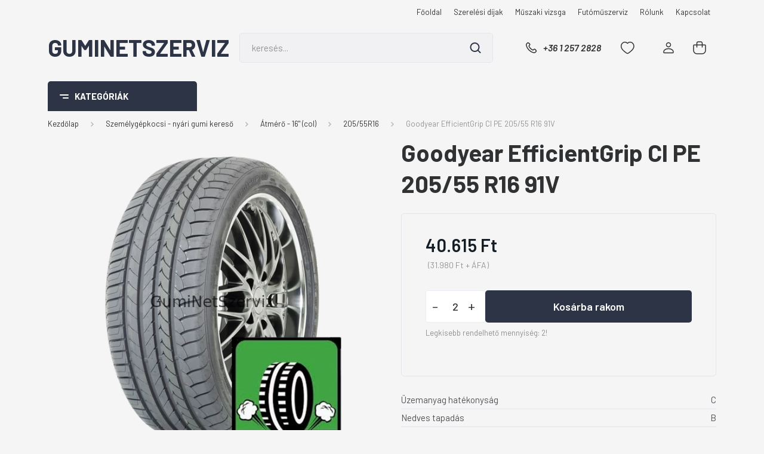

--- FILE ---
content_type: text/html; charset=UTF-8
request_url: https://guminetszerviz.hu/goodyear-efficientgrip-ci-pe-20555-r16-91v-3388
body_size: 60008
content:
<!DOCTYPE html>
<html lang="hu" dir="ltr">
<head>
    <title>Goodyear EfficientGrip   CI PE     205/55 R16 91V - 205/55R16 - Autógumi webáruház - www.autogumiexpert.hu - nyári gumi, téli gumi, négyévszakos gumi</title>
    <meta charset="utf-8">
    <meta name="keywords" content="Goodyear EfficientGrip   CI PE     205/55 R16 91V, Autógumi webáruház - www.autogumiexpert.hu - nyári gumi, téli gumi, négyévszakos gumi">
    <meta name="description" content="Goodyear EfficientGrip   CI PE     205/55 R16 91V a 205/55R16 kategóriában">
    <meta name="robots" content="index, follow">
    <link rel="image_src" href="https://hopspider.cdn.shoprenter.hu/custom/hopspider/image/data/product/Goodyear/goodyear_efficientgrip_m.png.webp?lastmod=1720588443.1738222705">
    <meta property="og:title" content="Goodyear EfficientGrip   CI PE     205/55 R16 91V" />
    <meta property="og:type" content="product" />
    <meta property="og:url" content="https://guminetszerviz.hu/goodyear-efficientgrip-ci-pe-20555-r16-91v-3388" />
    <meta property="og:image" content="https://hopspider.cdn.shoprenter.hu/custom/hopspider/image/cache/w955h500/product/Goodyear/goodyear_efficientgrip_m.png.webp?lastmod=1720588443.1738222705" />
    <meta property="og:description" content="Környezetbarát abroncs, mely csökkenti az üzemanyag-fogyasztást, miközben megőrzi a teljesítményt és a biztonságot. Fedezze fel az EfficientGrip, a Goodyear üzemanyag-takarékos abroncsának gazdaságosságát: hosszan tartó,..." />
    <link href="https://hopspider.cdn.shoprenter.hu/custom/hopspider/image/data/fav_icon.png?lastmod=1738163382.1738222705" rel="icon" />
    <link href="https://hopspider.cdn.shoprenter.hu/custom/hopspider/image/data/fav_icon.png?lastmod=1738163382.1738222705" rel="apple-touch-icon" />
    <base href="https://guminetszerviz.hu:443" />

    <meta name="viewport" content="width=device-width, initial-scale=1, maximum-scale=1, user-scalable=0">
            <link href="https://guminetszerviz.hu/goodyear-efficientgrip-ci-pe-20555-r16-91v-3388" rel="canonical">
    
            
                    
                <link rel="preconnect" href="https://fonts.gstatic.com" />
    <link rel="preload" as="style" href="https://fonts.googleapis.com/css2?family=Barlow:ital,wght@0,300;0,400;0,500;0,600;0,700;1,300;1,400;1,500;1,600;1,700&display=swap" />
    <link rel="stylesheet" href="https://fonts.googleapis.com/css2?family=Barlow:ital,wght@0,300;0,400;0,500;0,600;0,700;1,300;1,400;1,500;1,600;1,700&display=swap" media="print" onload="this.media='all'" />
    <noscript>
        <link rel="stylesheet" href="https://fonts.googleapis.com/css2?family=Barlow:ital,wght@0,300;0,400;0,500;0,600;0,700;1,300;1,400;1,500;1,600;1,700&display=swap" />
    </noscript>
    <link href="https://cdnjs.cloudflare.com/ajax/libs/fancybox/3.5.7/jquery.fancybox.min.css" rel="stylesheet" media="print" onload="this.media='all'"/>

            <link rel="stylesheet" href="https://hopspider.cdn.shoprenter.hu/custom/hopspider/catalog/view/theme/madrid_global/style/1767723329.1689691390.1738163322.1738164330.css?v=null.1738222705" media="all">
            <link rel="stylesheet" href="https://hopspider.cdn.shoprenter.hu/custom/hopspider/catalog/view/theme/madrid_global/stylesheet/stylesheet.css?v=1738164330" media="screen">
        <script>
        window.nonProductQuality = 80;
    </script>
    <script src="https://hopspider.cdn.shoprenter.hu/catalog/view/javascript/jquery/jquery-1.10.2.min.js?v=1484139539"></script>

            
            
    
    <!-- Header JavaScript codes -->
            <script src="https://hopspider.cdn.shoprenter.hu/web/compiled/js/countdown.js?v=1769069092"></script>
                    <script src="https://hopspider.cdn.shoprenter.hu/web/compiled/js/base.js?v=1769069092"></script>
                    <script src="https://hopspider.cdn.shoprenter.hu/web/compiled/js/before_starter2_head.js?v=1769069092"></script>
                    <script src="https://hopspider.cdn.shoprenter.hu/web/compiled/js/before_starter2_productpage.js?v=1769069092"></script>
                    <script src="https://hopspider.cdn.shoprenter.hu/web/compiled/js/productreview.js?v=1769069092"></script>
                    <script src="https://hopspider.cdn.shoprenter.hu/catalog/view/javascript/addtocart/addtocart.js?v=1726839966"></script>
                    <!-- Header jQuery onLoad scripts -->
    <script>window.countdownFormat='%D:%H:%M:%S';var BASEURL='https://guminetszerviz.hu';Currency={"symbol_left":"","symbol_right":" Ft","decimal_place":0,"decimal_point":",","thousand_point":".","currency":"HUF","value":1};var ShopRenter=ShopRenter||{};ShopRenter.product={"id":3388,"sku":"5452000661029","currency":"HUF","unitName":"db","price":40614.830000000002,"name":"Goodyear EfficientGrip   CI PE     205\/55 R16 91V","brand":"Goodyear","currentVariant":[],"parent":{"id":3388,"sku":"5452000661029","unitName":"db","price":40614.830000000002,"name":"Goodyear EfficientGrip   CI PE     205\/55 R16 91V"}};$(document).ready(function(){});$(window).load(function(){});</script><script src="https://hopspider.cdn.shoprenter.hu/web/compiled/js/vue/manifest.bundle.js?v=1769069090"></script><script>var ShopRenter=ShopRenter||{};ShopRenter.onCartUpdate=function(callable){document.addEventListener('cartChanged',callable)};ShopRenter.onItemAdd=function(callable){document.addEventListener('AddToCart',callable)};ShopRenter.onItemDelete=function(callable){document.addEventListener('deleteCart',callable)};ShopRenter.onSearchResultViewed=function(callable){document.addEventListener('AuroraSearchResultViewed',callable)};ShopRenter.onSubscribedForNewsletter=function(callable){document.addEventListener('AuroraSubscribedForNewsletter',callable)};ShopRenter.onCheckoutInitiated=function(callable){document.addEventListener('AuroraCheckoutInitiated',callable)};ShopRenter.onCheckoutShippingInfoAdded=function(callable){document.addEventListener('AuroraCheckoutShippingInfoAdded',callable)};ShopRenter.onCheckoutPaymentInfoAdded=function(callable){document.addEventListener('AuroraCheckoutPaymentInfoAdded',callable)};ShopRenter.onCheckoutOrderConfirmed=function(callable){document.addEventListener('AuroraCheckoutOrderConfirmed',callable)};ShopRenter.onCheckoutOrderPaid=function(callable){document.addEventListener('AuroraOrderPaid',callable)};ShopRenter.onCheckoutOrderPaidUnsuccessful=function(callable){document.addEventListener('AuroraOrderPaidUnsuccessful',callable)};ShopRenter.onProductPageViewed=function(callable){document.addEventListener('AuroraProductPageViewed',callable)};ShopRenter.onMarketingConsentChanged=function(callable){document.addEventListener('AuroraMarketingConsentChanged',callable)};ShopRenter.onCustomerRegistered=function(callable){document.addEventListener('AuroraCustomerRegistered',callable)};ShopRenter.onCustomerLoggedIn=function(callable){document.addEventListener('AuroraCustomerLoggedIn',callable)};ShopRenter.onCustomerUpdated=function(callable){document.addEventListener('AuroraCustomerUpdated',callable)};ShopRenter.onCartPageViewed=function(callable){document.addEventListener('AuroraCartPageViewed',callable)};ShopRenter.customer={"userId":0,"userClientIP":"3.145.53.85","userGroupId":8,"customerGroupTaxMode":"gross","customerGroupPriceMode":"gross_net_tax","email":"","phoneNumber":"","name":{"firstName":"","lastName":""}};ShopRenter.theme={"name":"madrid_global","family":"madrid","parent":""};ShopRenter.shop={"name":"hopspider","locale":"hu","currency":{"code":"HUF","rate":1},"domain":"hopspider.myshoprenter.hu"};ShopRenter.page={"route":"product\/product","queryString":"goodyear-efficientgrip-ci-pe-20555-r16-91v-3388"};ShopRenter.formSubmit=function(form,callback){callback();};let loadedAsyncScriptCount=0;function asyncScriptLoaded(position){loadedAsyncScriptCount++;if(position==='body'){if(document.querySelectorAll('.async-script-tag').length===loadedAsyncScriptCount){if(/complete|interactive|loaded/.test(document.readyState)){document.dispatchEvent(new CustomEvent('asyncScriptsLoaded',{}));}else{document.addEventListener('DOMContentLoaded',()=>{document.dispatchEvent(new CustomEvent('asyncScriptsLoaded',{}));});}}}}</script><script type="text/javascript"async class="async-script-tag"onload="asyncScriptLoaded('header')"src="https://static2.rapidsearch.dev/resultpage.js?shop=hopspider.shoprenter.hu"></script><script type="text/javascript"async class="async-script-tag"onload="asyncScriptLoaded('header')"src="https://static2.rapidsearch.dev/resultpage.js?shop=hopspider.shoprenter.hu"></script><script type="text/javascript"async class="async-script-tag"onload="asyncScriptLoaded('header')"src="https://static2.rapidsearch.dev/resultpage.js?shop=hopspider.shoprenter.hu"></script><script type="text/javascript"src="https://hopspider.cdn.shoprenter.hu/web/compiled/js/vue/customerEventDispatcher.bundle.js?v=1769069090"></script>                
            
            
            
            <script type="text/javascript"src="https://hopspider.cdn.shoprenter.hu/web/compiled/js/vue/dataLayer.bundle.js?v=1769069090"></script>
            
            
            
            
    
</head>

    
<body id="body" class="page-body one-pic-element product-page-body madrid_global-body desktop-device-body vertical-category-menu " role="document">
<script>ShopRenter.theme.breakpoints={'xs':0,'sm':576,'md':768,'lg':992,'xl':1200,'xxl':1400}</script><div id="fb-root"></div><script>(function(d,s,id){var js,fjs=d.getElementsByTagName(s)[0];if(d.getElementById(id))return;js=d.createElement(s);js.id=id;js.src="//connect.facebook.net/hu_HU/sdk/xfbml.customerchat.js#xfbml=1&version=v2.12&autoLogAppEvents=1";fjs.parentNode.insertBefore(js,fjs);}(document,"script","facebook-jssdk"));</script>
                    
                <!-- page-wrap -->

                <div class="page-wrap">
                                                

    <header class="sticky-head">
        <div class="sticky-head-inner">
                    <div class="header-top-line">
                <div class="container">
                    <div class="header-top d-flex justify-content-end">
                        <!-- cached -->
    <ul class="nav headermenu-list">
                    <li class="nav-item">
                <a href="https://guminetszerviz.hu"
                   target="_self"
                   class="nav-link "
                    title="Főoldal"
                >
                    Főoldal
                </a>
                            </li>
                    <li class="nav-item">
                <a href="https://guminetszerviz.hu/szerelesi-dijak-16"
                   target="_self"
                   class="nav-link "
                    title="Szerelési díjak"
                >
                    Szerelési díjak
                </a>
                            </li>
                    <li class="nav-item">
                <a href="https://guminetszerviz.hu/muszaki-vizsga-18"
                   target="_self"
                   class="nav-link "
                    title="Műszaki vizsga"
                >
                    Műszaki vizsga
                </a>
                            </li>
                    <li class="nav-item">
                <a href="https://guminetszerviz.hu/futomuszerviz-30"
                   target="_self"
                   class="nav-link "
                    title="Futóműszerviz"
                >
                    Futóműszerviz
                </a>
                            </li>
                    <li class="nav-item">
                <a href="https://guminetszerviz.hu/rolunk-4"
                   target="_self"
                   class="nav-link "
                    title="Rólunk"
                >
                    Rólunk
                </a>
                            </li>
                    <li class="nav-item">
                <a href="https://guminetszerviz.hu/index.php?route=information/contact"
                   target="_self"
                   class="nav-link "
                    title="Kapcsolat"
                >
                    Kapcsolat
                </a>
                            </li>
            </ul>
    <!-- /cached -->
                        
                        
                    </div>
                </div>
            </div>
            <div class="header-middle-line ">
                <div class="container">
                    <div class="header-middle">
                        <nav class="navbar navbar-expand-lg">
                            <button id="js-hamburger-icon" class="d-flex d-lg-none" title="Menü">
                                <div class="hamburger-icon position-relative">
                                    <div class="hamburger-icon-line position-absolute line-1"></div>
                                    <div class="hamburger-icon-line position-absolute line-3"></div>
                                </div>
                            </button>
                                                            <!-- cached -->
    <a class="navbar-brand" href="/">Guminetszerviz</a>
<!-- /cached -->
                                
<div class="dropdown search-module d-flex">
    <div class="input-group">
        <input class="form-control disableAutocomplete" type="text" placeholder="keresés..." value=""
               id="filter_keyword" 
               onclick="this.value=(this.value==this.defaultValue)?'':this.value;"/>
        <div class="input-group-append">
            <button title="Keresés" class="btn btn-link" onclick="moduleSearch();">
                <svg width="19" height="18" viewBox="0 0 19 18" fill="none" xmlns="http://www.w3.org/2000/svg">
    <path d="M17.4492 17L13.4492 13M8.47698 15.0555C4.59557 15.0555 1.44922 11.9092 1.44922 8.02776C1.44922 4.14635 4.59557 1 8.47698 1C12.3584 1 15.5047 4.14635 15.5047 8.02776C15.5047 11.9092 12.3584 15.0555 8.47698 15.0555Z" stroke="currentColor" stroke-width="2" stroke-linecap="round" stroke-linejoin="round"/>
</svg>

            </button>
        </div>
    </div>

    <input type="hidden" id="filter_description" value="0"/>
    <input type="hidden" id="search_shopname" value="hopspider"/>
    <div id="results" class="dropdown-menu search-results p-0"></div>
</div>



                                                                                    <a class="nav-link header-phone-box header-middle-right-link d-none d-lg-flex" href="tel:+36 1 257 2828">
                                <svg width="24" height="24" viewBox="0 0 24 24" fill="none" xmlns="http://www.w3.org/2000/svg">
    <path fill-rule="evenodd" clip-rule="evenodd" d="M10.8561 13.1444C9.68615 11.9744 8.80415 10.6644 8.21815 9.33536C8.09415 9.05436 8.16715 8.72536 8.38415 8.50836L9.20315 7.69036C9.87415 7.01936 9.87415 6.07036 9.28815 5.48436L8.11415 4.31036C7.33315 3.52936 6.06715 3.52936 5.28615 4.31036L4.63415 4.96236C3.89315 5.70336 3.58415 6.77236 3.78415 7.83236C4.27815 10.4454 5.79615 13.3064 8.24515 15.7554C10.6941 18.2044 13.5551 19.7224 16.1681 20.2164C17.2281 20.4164 18.2971 20.1074 19.0381 19.3664L19.6891 18.7154C20.4701 17.9344 20.4701 16.6684 19.6891 15.8874L18.5161 14.7144C17.9301 14.1284 16.9801 14.1284 16.3951 14.7144L15.4921 15.6184C15.2751 15.8354 14.9461 15.9084 14.6651 15.7844C13.3361 15.1974 12.0261 14.3144 10.8561 13.1444Z" stroke="currentColor" stroke-width="1.5" stroke-linecap="round" stroke-linejoin="round"/>
</svg>

                                +36 1 257 2828
                            </a>
                                                                                    <div id="js-wishlist-module-wrapper">
                                <hx:include src="/_fragment?_path=_format%3Dhtml%26_locale%3Den%26_controller%3Dmodule%252Fwishlist&amp;_hash=5h%2Bcd41TDlUJlVf7e5Gm4IN3BvUtWRSFi2TDkAtSqLo%3D"></hx:include>
                            </div>
                                                        <!-- cached -->
    <ul class="nav login-list">
                    <li class="nav-item">
                <a class="nav-link header-middle-right-link" href="index.php?route=account/login" title="Belépés / Regisztráció">
                    <span class="header-user-icon">
                        <svg width="18" height="20" viewBox="0 0 18 20" fill="none" xmlns="http://www.w3.org/2000/svg">
    <path fill-rule="evenodd" clip-rule="evenodd" d="M11.4749 2.52513C12.8417 3.89197 12.8417 6.10804 11.4749 7.47488C10.1081 8.84172 7.89199 8.84172 6.52515 7.47488C5.15831 6.10804 5.15831 3.89197 6.52515 2.52513C7.89199 1.15829 10.1081 1.15829 11.4749 2.52513Z" stroke="currentColor" stroke-width="1.5" stroke-linecap="round" stroke-linejoin="round"/>
    <path fill-rule="evenodd" clip-rule="evenodd" d="M1 16.5V17.5C1 18.052 1.448 18.5 2 18.5H16C16.552 18.5 17 18.052 17 17.5V16.5C17 13.474 13.048 11.508 9 11.508C4.952 11.508 1 13.474 1 16.5Z" stroke="currentColor" stroke-width="1.5" stroke-linecap="round" stroke-linejoin="round"/>
</svg>

                    </span>
                </a>
            </li>
            </ul>
<!-- /cached -->
                            <div id="header-cart-wrapper">
                                <div id="js-cart">
                                    <hx:include src="/_fragment?_path=_format%3Dhtml%26_locale%3Den%26_controller%3Dmodule%252Fcart&amp;_hash=LtlwPx47jK%2FxgyDqfnyDmISSI4X%2FrsIZV5g30Preyrc%3D"></hx:include>
                                </div>
                            </div>
                        </nav>
                    </div>
                </div>
            </div>
            <div class="header-bottom-line d-none d-lg-block">
                <div class="container">
                    


                    
            <div id="module_category_wrapper" class="module-category-wrapper">
        <div id="category" class="module content-module header-position category-module" >
                    <div class="module-head">
                            <span class="category-menu-hamburger-icon"></span>
                        <div class="module-head-title">Kategóriák</div>
        </div>
            <div class="module-body">
                    <div id="category-nav">
        

    <ul class="nav nav-pills category category-menu sf-menu sf-horizontal cached">
        <li id="cat_7874" class="nav-item item category-list module-list parent even">
    <a href="https://guminetszerviz.hu/szemelygepkocsi-nyari-gumi-kereso-7874" class="nav-link">
                <span>Személygépkocsi - nyári gumi kereső</span>
    </a>
            <ul class="nav flex-column children"><li id="cat_7910" class="nav-item item category-list module-list parent even">
    <a href="https://guminetszerviz.hu/szemelygepkocsi-nyari-gumi-kereso-7874/atmero-13-col-7910" class="nav-link">
                <span>Átmérő - 13&quot; (col)</span>
    </a>
            <ul class="nav flex-column children"><li id="cat_8336" class="nav-item item category-list module-list even">
    <a href="https://guminetszerviz.hu/szemelygepkocsi-nyari-gumi-kereso-7874/atmero-13-col-7910/13570r13-8336" class="nav-link">
                <span>135/70R13</span>
    </a>
    </li><li id="cat_8339" class="nav-item item category-list module-list odd">
    <a href="https://guminetszerviz.hu/szemelygepkocsi-nyari-gumi-kereso-7874/atmero-13-col-7910/13580r13-8339" class="nav-link">
                <span>135/80R13</span>
    </a>
    </li><li id="cat_8381" class="nav-item item category-list module-list even">
    <a href="https://guminetszerviz.hu/szemelygepkocsi-nyari-gumi-kereso-7874/atmero-13-col-7910/14560r13-8381" class="nav-link">
                <span>145/60R13</span>
    </a>
    </li><li id="cat_8342" class="nav-item item category-list module-list odd">
    <a href="https://guminetszerviz.hu/szemelygepkocsi-nyari-gumi-kereso-7874/atmero-13-col-7910/14570r13-8342" class="nav-link">
                <span>145/70R13</span>
    </a>
    </li><li id="cat_8360" class="nav-item item category-list module-list even">
    <a href="https://guminetszerviz.hu/szemelygepkocsi-nyari-gumi-kereso-7874/atmero-13-col-7910/14580r13-8360" class="nav-link">
                <span>145/80R13</span>
    </a>
    </li><li id="cat_8375" class="nav-item item category-list module-list odd">
    <a href="https://guminetszerviz.hu/szemelygepkocsi-nyari-gumi-kereso-7874/atmero-13-col-7910/15565r13-8375" class="nav-link">
                <span>155/65R13</span>
    </a>
    </li><li id="cat_8345" class="nav-item item category-list module-list even">
    <a href="https://guminetszerviz.hu/szemelygepkocsi-nyari-gumi-kereso-7874/atmero-13-col-7910/15570r13-8345" class="nav-link">
                <span>155/70R13</span>
    </a>
    </li><li id="cat_8348" class="nav-item item category-list module-list odd">
    <a href="https://guminetszerviz.hu/szemelygepkocsi-nyari-gumi-kereso-7874/atmero-13-col-7910/15580r13-8348" class="nav-link">
                <span>155/80R13</span>
    </a>
    </li><li id="cat_8357" class="nav-item item category-list module-list even">
    <a href="https://guminetszerviz.hu/szemelygepkocsi-nyari-gumi-kereso-7874/atmero-13-col-7910/16565r13-8357" class="nav-link">
                <span>165/65R13</span>
    </a>
    </li><li id="cat_8351" class="nav-item item category-list module-list odd">
    <a href="https://guminetszerviz.hu/szemelygepkocsi-nyari-gumi-kereso-7874/atmero-13-col-7910/16570r13-8351" class="nav-link">
                <span>165/70R13</span>
    </a>
    </li><li id="cat_8363" class="nav-item item category-list module-list even">
    <a href="https://guminetszerviz.hu/szemelygepkocsi-nyari-gumi-kereso-7874/atmero-13-col-7910/16580r13-8363" class="nav-link">
                <span>165/80R13</span>
    </a>
    </li><li id="cat_8366" class="nav-item item category-list module-list odd">
    <a href="https://guminetszerviz.hu/szemelygepkocsi-nyari-gumi-kereso-7874/atmero-13-col-7910/17560r13-8366" class="nav-link">
                <span>175/60R13</span>
    </a>
    </li><li id="cat_8378" class="nav-item item category-list module-list even">
    <a href="https://guminetszerviz.hu/szemelygepkocsi-nyari-gumi-kereso-7874/atmero-13-col-7910/17565r13-8378" class="nav-link">
                <span>175/65R13</span>
    </a>
    </li><li id="cat_8354" class="nav-item item category-list module-list odd">
    <a href="https://guminetszerviz.hu/szemelygepkocsi-nyari-gumi-kereso-7874/atmero-13-col-7910/17570r13-8354" class="nav-link">
                <span>175/70R13</span>
    </a>
    </li><li id="cat_8369" class="nav-item item category-list module-list even">
    <a href="https://guminetszerviz.hu/szemelygepkocsi-nyari-gumi-kereso-7874/atmero-13-col-7910/18560r13-8369" class="nav-link">
                <span>185/60R13</span>
    </a>
    </li><li id="cat_8372" class="nav-item item category-list module-list odd">
    <a href="https://guminetszerviz.hu/szemelygepkocsi-nyari-gumi-kereso-7874/atmero-13-col-7910/18570r13-8372" class="nav-link">
                <span>185/70R13</span>
    </a>
    </li></ul>
    </li><li id="cat_7907" class="nav-item item category-list module-list parent odd">
    <a href="https://guminetszerviz.hu/szemelygepkocsi-nyari-gumi-kereso-7874/atmero-14-col-7907" class="nav-link">
                <span>Átmérő - 14&quot; (col)</span>
    </a>
            <ul class="nav flex-column children"><li id="cat_8282" class="nav-item item category-list module-list even">
    <a href="https://guminetszerviz.hu/szemelygepkocsi-nyari-gumi-kereso-7874/atmero-14-col-7907/15565r14-8282" class="nav-link">
                <span>155/65R14</span>
    </a>
    </li><li id="cat_8330" class="nav-item item category-list module-list odd">
    <a href="https://guminetszerviz.hu/szemelygepkocsi-nyari-gumi-kereso-7874/atmero-14-col-7907/15570r14-8330" class="nav-link">
                <span>155/70R14</span>
    </a>
    </li><li id="cat_8285" class="nav-item item category-list module-list even">
    <a href="https://guminetszerviz.hu/szemelygepkocsi-nyari-gumi-kereso-7874/atmero-14-col-7907/16560r14-8285" class="nav-link">
                <span>165/60R14</span>
    </a>
    </li><li id="cat_8288" class="nav-item item category-list module-list odd">
    <a href="https://guminetszerviz.hu/szemelygepkocsi-nyari-gumi-kereso-7874/atmero-14-col-7907/16565r14-8288" class="nav-link">
                <span>165/65R14</span>
    </a>
    </li><li id="cat_8291" class="nav-item item category-list module-list even">
    <a href="https://guminetszerviz.hu/szemelygepkocsi-nyari-gumi-kereso-7874/atmero-14-col-7907/16570r14-8291" class="nav-link">
                <span>165/70R14</span>
    </a>
    </li><li id="cat_8294" class="nav-item item category-list module-list odd">
    <a href="https://guminetszerviz.hu/szemelygepkocsi-nyari-gumi-kereso-7874/atmero-14-col-7907/16580r14-8294" class="nav-link">
                <span>165/80R14</span>
    </a>
    </li><li id="cat_8297" class="nav-item item category-list module-list even">
    <a href="https://guminetszerviz.hu/szemelygepkocsi-nyari-gumi-kereso-7874/atmero-14-col-7907/17560r14-8297" class="nav-link">
                <span>175/60R14</span>
    </a>
    </li><li id="cat_8300" class="nav-item item category-list module-list odd">
    <a href="https://guminetszerviz.hu/szemelygepkocsi-nyari-gumi-kereso-7874/atmero-14-col-7907/17565r14-8300" class="nav-link">
                <span>175/65R14</span>
    </a>
    </li><li id="cat_8303" class="nav-item item category-list module-list even">
    <a href="https://guminetszerviz.hu/szemelygepkocsi-nyari-gumi-kereso-7874/atmero-14-col-7907/17570r14-8303" class="nav-link">
                <span>175/70R14</span>
    </a>
    </li><li id="cat_8306" class="nav-item item category-list module-list odd">
    <a href="https://guminetszerviz.hu/szemelygepkocsi-nyari-gumi-kereso-7874/atmero-14-col-7907/17580r14-8306" class="nav-link">
                <span>175/80R14</span>
    </a>
    </li><li id="cat_8309" class="nav-item item category-list module-list even">
    <a href="https://guminetszerviz.hu/szemelygepkocsi-nyari-gumi-kereso-7874/atmero-14-col-7907/18555r14-8309" class="nav-link">
                <span>185/55R14</span>
    </a>
    </li><li id="cat_8312" class="nav-item item category-list module-list odd">
    <a href="https://guminetszerviz.hu/szemelygepkocsi-nyari-gumi-kereso-7874/atmero-14-col-7907/18560r14-8312" class="nav-link">
                <span>185/60R14</span>
    </a>
    </li><li id="cat_8315" class="nav-item item category-list module-list even">
    <a href="https://guminetszerviz.hu/szemelygepkocsi-nyari-gumi-kereso-7874/atmero-14-col-7907/18565r14-8315" class="nav-link">
                <span>185/65R14</span>
    </a>
    </li><li id="cat_8318" class="nav-item item category-list module-list odd">
    <a href="https://guminetszerviz.hu/szemelygepkocsi-nyari-gumi-kereso-7874/atmero-14-col-7907/18570r14-8318" class="nav-link">
                <span>185/70R14</span>
    </a>
    </li><li id="cat_8333" class="nav-item item category-list module-list even">
    <a href="https://guminetszerviz.hu/szemelygepkocsi-nyari-gumi-kereso-7874/atmero-14-col-7907/18575r14-8333" class="nav-link">
                <span>185/75R14</span>
    </a>
    </li><li id="cat_8321" class="nav-item item category-list module-list odd">
    <a href="https://guminetszerviz.hu/szemelygepkocsi-nyari-gumi-kereso-7874/atmero-14-col-7907/19560r14-8321" class="nav-link">
                <span>195/60R14</span>
    </a>
    </li><li id="cat_8324" class="nav-item item category-list module-list even">
    <a href="https://guminetszerviz.hu/szemelygepkocsi-nyari-gumi-kereso-7874/atmero-14-col-7907/19565r14-8324" class="nav-link">
                <span>195/65R14</span>
    </a>
    </li><li id="cat_8327" class="nav-item item category-list module-list odd">
    <a href="https://guminetszerviz.hu/szemelygepkocsi-nyari-gumi-kereso-7874/atmero-14-col-7907/19570r14-8327" class="nav-link">
                <span>195/70R14</span>
    </a>
    </li></ul>
    </li><li id="cat_7901" class="nav-item item category-list module-list parent even">
    <a href="https://guminetszerviz.hu/szemelygepkocsi-nyari-gumi-kereso-7874/atmero-15-col-7901" class="nav-link">
                <span>Átmérő - 15&quot; (col)</span>
    </a>
            <ul class="nav flex-column children"><li id="cat_8204" class="nav-item item category-list module-list even">
    <a href="https://guminetszerviz.hu/szemelygepkocsi-nyari-gumi-kereso-7874/atmero-15-col-7901/13570r15-8204" class="nav-link">
                <span>135/70R15</span>
    </a>
    </li><li id="cat_8141" class="nav-item item category-list module-list odd">
    <a href="https://guminetszerviz.hu/szemelygepkocsi-nyari-gumi-kereso-7874/atmero-15-col-7901/14565r15-8141" class="nav-link">
                <span>145/65R15</span>
    </a>
    </li><li id="cat_8144" class="nav-item item category-list module-list even">
    <a href="https://guminetszerviz.hu/szemelygepkocsi-nyari-gumi-kereso-7874/atmero-15-col-7901/15560r15-8144" class="nav-link">
                <span>155/60R15</span>
    </a>
    </li><li id="cat_8147" class="nav-item item category-list module-list odd">
    <a href="https://guminetszerviz.hu/szemelygepkocsi-nyari-gumi-kereso-7874/atmero-15-col-7901/16560r15-8147" class="nav-link">
                <span>165/60R15</span>
    </a>
    </li><li id="cat_8150" class="nav-item item category-list module-list even">
    <a href="https://guminetszerviz.hu/szemelygepkocsi-nyari-gumi-kereso-7874/atmero-15-col-7901/16565r15-8150" class="nav-link">
                <span>165/65R15</span>
    </a>
    </li><li id="cat_8153" class="nav-item item category-list module-list odd">
    <a href="https://guminetszerviz.hu/szemelygepkocsi-nyari-gumi-kereso-7874/atmero-15-col-7901/17550r15-8153" class="nav-link">
                <span>175/50R15</span>
    </a>
    </li><li id="cat_8156" class="nav-item item category-list module-list even">
    <a href="https://guminetszerviz.hu/szemelygepkocsi-nyari-gumi-kereso-7874/atmero-15-col-7901/17555r15-8156" class="nav-link">
                <span>175/55R15</span>
    </a>
    </li><li id="cat_8159" class="nav-item item category-list module-list odd">
    <a href="https://guminetszerviz.hu/szemelygepkocsi-nyari-gumi-kereso-7874/atmero-15-col-7901/17560r15-8159" class="nav-link">
                <span>175/60R15</span>
    </a>
    </li><li id="cat_8162" class="nav-item item category-list module-list even">
    <a href="https://guminetszerviz.hu/szemelygepkocsi-nyari-gumi-kereso-7874/atmero-15-col-7901/17565r15-8162" class="nav-link">
                <span>175/65R15</span>
    </a>
    </li><li id="cat_8165" class="nav-item item category-list module-list odd">
    <a href="https://guminetszerviz.hu/szemelygepkocsi-nyari-gumi-kereso-7874/atmero-15-col-7901/18555r15-8165" class="nav-link">
                <span>185/55R15</span>
    </a>
    </li><li id="cat_8168" class="nav-item item category-list module-list even">
    <a href="https://guminetszerviz.hu/szemelygepkocsi-nyari-gumi-kereso-7874/atmero-15-col-7901/18560r15-8168" class="nav-link">
                <span>185/60R15</span>
    </a>
    </li><li id="cat_8171" class="nav-item item category-list module-list odd">
    <a href="https://guminetszerviz.hu/szemelygepkocsi-nyari-gumi-kereso-7874/atmero-15-col-7901/18565r15-8171" class="nav-link">
                <span>185/65R15</span>
    </a>
    </li><li id="cat_8174" class="nav-item item category-list module-list even">
    <a href="https://guminetszerviz.hu/szemelygepkocsi-nyari-gumi-kereso-7874/atmero-15-col-7901/19545r15-8174" class="nav-link">
                <span>195/45R15</span>
    </a>
    </li><li id="cat_8177" class="nav-item item category-list module-list odd">
    <a href="https://guminetszerviz.hu/szemelygepkocsi-nyari-gumi-kereso-7874/atmero-15-col-7901/19550r15-8177" class="nav-link">
                <span>195/50R15</span>
    </a>
    </li><li id="cat_8180" class="nav-item item category-list module-list even">
    <a href="https://guminetszerviz.hu/szemelygepkocsi-nyari-gumi-kereso-7874/atmero-15-col-7901/19555r15-8180" class="nav-link">
                <span>195/55R15</span>
    </a>
    </li><li id="cat_8183" class="nav-item item category-list module-list odd">
    <a href="https://guminetszerviz.hu/szemelygepkocsi-nyari-gumi-kereso-7874/atmero-15-col-7901/19560r15-8183" class="nav-link">
                <span>195/60R15</span>
    </a>
    </li><li id="cat_8186" class="nav-item item category-list module-list even">
    <a href="https://guminetszerviz.hu/szemelygepkocsi-nyari-gumi-kereso-7874/atmero-15-col-7901/19565r15-8186" class="nav-link">
                <span>195/65R15</span>
    </a>
    </li><li id="cat_8189" class="nav-item item category-list module-list odd">
    <a href="https://guminetszerviz.hu/szemelygepkocsi-nyari-gumi-kereso-7874/atmero-15-col-7901/20550r15-8189" class="nav-link">
                <span>205/50R15</span>
    </a>
    </li><li id="cat_8192" class="nav-item item category-list module-list even">
    <a href="https://guminetszerviz.hu/szemelygepkocsi-nyari-gumi-kereso-7874/atmero-15-col-7901/20555r15-8192" class="nav-link">
                <span>205/55R15</span>
    </a>
    </li><li id="cat_8195" class="nav-item item category-list module-list odd">
    <a href="https://guminetszerviz.hu/szemelygepkocsi-nyari-gumi-kereso-7874/atmero-15-col-7901/20560r15-8195" class="nav-link">
                <span>205/60R15</span>
    </a>
    </li><li id="cat_8198" class="nav-item item category-list module-list even">
    <a href="https://guminetszerviz.hu/szemelygepkocsi-nyari-gumi-kereso-7874/atmero-15-col-7901/20565r15-8198" class="nav-link">
                <span>205/65R15</span>
    </a>
    </li><li id="cat_8201" class="nav-item item category-list module-list odd">
    <a href="https://guminetszerviz.hu/szemelygepkocsi-nyari-gumi-kereso-7874/atmero-15-col-7901/21565r15-8201" class="nav-link">
                <span>215/65R15</span>
    </a>
    </li></ul>
    </li><li id="cat_7904" class="nav-item item category-list module-list parent odd">
    <a href="https://guminetszerviz.hu/szemelygepkocsi-nyari-gumi-kereso-7874/atmero-16-col-7904" class="nav-link">
                <span>Átmérő - 16&quot; (col)</span>
    </a>
            <ul class="nav flex-column children"><li id="cat_8279" class="nav-item item category-list module-list even">
    <a href="https://guminetszerviz.hu/szemelygepkocsi-nyari-gumi-kereso-7874/atmero-16-col-7904/17560r16-8279" class="nav-link">
                <span>175/60R16</span>
    </a>
    </li><li id="cat_8207" class="nav-item item category-list module-list odd">
    <a href="https://guminetszerviz.hu/szemelygepkocsi-nyari-gumi-kereso-7874/atmero-16-col-7904/18550r16-8207" class="nav-link">
                <span>185/50R16</span>
    </a>
    </li><li id="cat_8210" class="nav-item item category-list module-list even">
    <a href="https://guminetszerviz.hu/szemelygepkocsi-nyari-gumi-kereso-7874/atmero-16-col-7904/18555r16-8210" class="nav-link">
                <span>185/55R16</span>
    </a>
    </li><li id="cat_8276" class="nav-item item category-list module-list odd">
    <a href="https://guminetszerviz.hu/szemelygepkocsi-nyari-gumi-kereso-7874/atmero-16-col-7904/18560r16-8276" class="nav-link">
                <span>185/60R16</span>
    </a>
    </li><li id="cat_8213" class="nav-item item category-list module-list even">
    <a href="https://guminetszerviz.hu/szemelygepkocsi-nyari-gumi-kereso-7874/atmero-16-col-7904/19545r16-8213" class="nav-link">
                <span>195/45R16</span>
    </a>
    </li><li id="cat_8216" class="nav-item item category-list module-list odd">
    <a href="https://guminetszerviz.hu/szemelygepkocsi-nyari-gumi-kereso-7874/atmero-16-col-7904/19550r16-8216" class="nav-link">
                <span>195/50R16</span>
    </a>
    </li><li id="cat_8219" class="nav-item item category-list module-list even">
    <a href="https://guminetszerviz.hu/szemelygepkocsi-nyari-gumi-kereso-7874/atmero-16-col-7904/19555r16-8219" class="nav-link">
                <span>195/55R16</span>
    </a>
    </li><li id="cat_8222" class="nav-item item category-list module-list odd">
    <a href="https://guminetszerviz.hu/szemelygepkocsi-nyari-gumi-kereso-7874/atmero-16-col-7904/19560r16-8222" class="nav-link">
                <span>195/60R16</span>
    </a>
    </li><li id="cat_8225" class="nav-item item category-list module-list even">
    <a href="https://guminetszerviz.hu/szemelygepkocsi-nyari-gumi-kereso-7874/atmero-16-col-7904/19565r16-8225" class="nav-link">
                <span>195/65R16</span>
    </a>
    </li><li id="cat_8228" class="nav-item item category-list module-list odd">
    <a href="https://guminetszerviz.hu/szemelygepkocsi-nyari-gumi-kereso-7874/atmero-16-col-7904/20545r16-8228" class="nav-link">
                <span>205/45R16</span>
    </a>
    </li><li id="cat_8231" class="nav-item item category-list module-list even">
    <a href="https://guminetszerviz.hu/szemelygepkocsi-nyari-gumi-kereso-7874/atmero-16-col-7904/20550r16-8231" class="nav-link">
                <span>205/50R16</span>
    </a>
    </li><li id="cat_8237" class="nav-item item category-list module-list odd">
    <a href="https://guminetszerviz.hu/szemelygepkocsi-nyari-gumi-kereso-7874/atmero-16-col-7904/20555r16-8237" class="nav-link">
                <span>205/55R16</span>
    </a>
    </li><li id="cat_8240" class="nav-item item category-list module-list even">
    <a href="https://guminetszerviz.hu/szemelygepkocsi-nyari-gumi-kereso-7874/atmero-16-col-7904/20560r16-8240" class="nav-link">
                <span>205/60R16</span>
    </a>
    </li><li id="cat_8273" class="nav-item item category-list module-list odd">
    <a href="https://guminetszerviz.hu/szemelygepkocsi-nyari-gumi-kereso-7874/atmero-16-col-7904/20565r16-8273" class="nav-link">
                <span>205/65R16</span>
    </a>
    </li><li id="cat_8243" class="nav-item item category-list module-list even">
    <a href="https://guminetszerviz.hu/szemelygepkocsi-nyari-gumi-kereso-7874/atmero-16-col-7904/20570r16-8243" class="nav-link">
                <span>205/70R16</span>
    </a>
    </li><li id="cat_8246" class="nav-item item category-list module-list odd">
    <a href="https://guminetszerviz.hu/szemelygepkocsi-nyari-gumi-kereso-7874/atmero-16-col-7904/21540r16-8246" class="nav-link">
                <span>215/40R16</span>
    </a>
    </li><li id="cat_8249" class="nav-item item category-list module-list even">
    <a href="https://guminetszerviz.hu/szemelygepkocsi-nyari-gumi-kereso-7874/atmero-16-col-7904/21545r16-8249" class="nav-link">
                <span>215/45R16</span>
    </a>
    </li><li id="cat_8252" class="nav-item item category-list module-list odd">
    <a href="https://guminetszerviz.hu/szemelygepkocsi-nyari-gumi-kereso-7874/atmero-16-col-7904/21555r16-8252" class="nav-link">
                <span>215/55R16</span>
    </a>
    </li><li id="cat_8255" class="nav-item item category-list module-list even">
    <a href="https://guminetszerviz.hu/szemelygepkocsi-nyari-gumi-kereso-7874/atmero-16-col-7904/21560r16-8255" class="nav-link">
                <span>215/60R16</span>
    </a>
    </li><li id="cat_8258" class="nav-item item category-list module-list odd">
    <a href="https://guminetszerviz.hu/szemelygepkocsi-nyari-gumi-kereso-7874/atmero-16-col-7904/21565r16-8258" class="nav-link">
                <span>215/65R16</span>
    </a>
    </li><li id="cat_8261" class="nav-item item category-list module-list even">
    <a href="https://guminetszerviz.hu/szemelygepkocsi-nyari-gumi-kereso-7874/atmero-16-col-7904/21570r16-8261" class="nav-link">
                <span>215/70R16</span>
    </a>
    </li><li id="cat_8234" class="nav-item item category-list module-list odd">
    <a href="https://guminetszerviz.hu/szemelygepkocsi-nyari-gumi-kereso-7874/atmero-16-col-7904/22550r16-8234" class="nav-link">
                <span>225/50R16</span>
    </a>
    </li><li id="cat_8264" class="nav-item item category-list module-list even">
    <a href="https://guminetszerviz.hu/szemelygepkocsi-nyari-gumi-kereso-7874/atmero-16-col-7904/22555r16-8264" class="nav-link">
                <span>225/55R16</span>
    </a>
    </li><li id="cat_8267" class="nav-item item category-list module-list odd">
    <a href="https://guminetszerviz.hu/szemelygepkocsi-nyari-gumi-kereso-7874/atmero-16-col-7904/22560r16-8267" class="nav-link">
                <span>225/60R16</span>
    </a>
    </li><li id="cat_8270" class="nav-item item category-list module-list even">
    <a href="https://guminetszerviz.hu/szemelygepkocsi-nyari-gumi-kereso-7874/atmero-16-col-7904/23560r16-8270" class="nav-link">
                <span>235/60R16</span>
    </a>
    </li></ul>
    </li><li id="cat_7913" class="nav-item item category-list module-list parent even">
    <a href="https://guminetszerviz.hu/szemelygepkocsi-nyari-gumi-kereso-7874/atmero-17-col-7913" class="nav-link">
                <span>Átmérő - 17&quot; (col)</span>
    </a>
            <ul class="nav flex-column children"><li id="cat_8480" class="nav-item item category-list module-list even">
    <a href="https://guminetszerviz.hu/szemelygepkocsi-nyari-gumi-kereso-7874/atmero-17-col-7913/17565r17-8480" class="nav-link">
                <span>175/65R17</span>
    </a>
    </li><li id="cat_8384" class="nav-item item category-list module-list odd">
    <a href="https://guminetszerviz.hu/szemelygepkocsi-nyari-gumi-kereso-7874/atmero-17-col-7913/19540r17-8384" class="nav-link">
                <span>195/40R17</span>
    </a>
    </li><li id="cat_8387" class="nav-item item category-list module-list even">
    <a href="https://guminetszerviz.hu/szemelygepkocsi-nyari-gumi-kereso-7874/atmero-17-col-7913/19545r17-8387" class="nav-link">
                <span>195/45R17</span>
    </a>
    </li><li id="cat_11940" class="nav-item item category-list module-list odd">
    <a href="https://guminetszerviz.hu/szemelygepkocsi-nyari-gumi-kereso-7874/atmero-17-col-7913/19560r17-11940" class="nav-link">
                <span>195/60R17</span>
    </a>
    </li><li id="cat_8390" class="nav-item item category-list module-list even">
    <a href="https://guminetszerviz.hu/szemelygepkocsi-nyari-gumi-kereso-7874/atmero-17-col-7913/20540r17-8390" class="nav-link">
                <span>205/40R17</span>
    </a>
    </li><li id="cat_8393" class="nav-item item category-list module-list odd">
    <a href="https://guminetszerviz.hu/szemelygepkocsi-nyari-gumi-kereso-7874/atmero-17-col-7913/20545r17-8393" class="nav-link">
                <span>205/45R17</span>
    </a>
    </li><li id="cat_8396" class="nav-item item category-list module-list even">
    <a href="https://guminetszerviz.hu/szemelygepkocsi-nyari-gumi-kereso-7874/atmero-17-col-7913/20550r17-8396" class="nav-link">
                <span>205/50R17</span>
    </a>
    </li><li id="cat_8399" class="nav-item item category-list module-list odd">
    <a href="https://guminetszerviz.hu/szemelygepkocsi-nyari-gumi-kereso-7874/atmero-17-col-7913/20555r17-8399" class="nav-link">
                <span>205/55R17</span>
    </a>
    </li><li id="cat_8474" class="nav-item item category-list module-list even">
    <a href="https://guminetszerviz.hu/szemelygepkocsi-nyari-gumi-kereso-7874/atmero-17-col-7913/20565r17-8474" class="nav-link">
                <span>205/65R17</span>
    </a>
    </li><li id="cat_8402" class="nav-item item category-list module-list odd">
    <a href="https://guminetszerviz.hu/szemelygepkocsi-nyari-gumi-kereso-7874/atmero-17-col-7913/21540r17-8402" class="nav-link">
                <span>215/40R17</span>
    </a>
    </li><li id="cat_8405" class="nav-item item category-list module-list even">
    <a href="https://guminetszerviz.hu/szemelygepkocsi-nyari-gumi-kereso-7874/atmero-17-col-7913/21545r17-8405" class="nav-link">
                <span>215/45R17</span>
    </a>
    </li><li id="cat_8408" class="nav-item item category-list module-list odd">
    <a href="https://guminetszerviz.hu/szemelygepkocsi-nyari-gumi-kereso-7874/atmero-17-col-7913/21550r17-8408" class="nav-link">
                <span>215/50R17</span>
    </a>
    </li><li id="cat_8411" class="nav-item item category-list module-list even">
    <a href="https://guminetszerviz.hu/szemelygepkocsi-nyari-gumi-kereso-7874/atmero-17-col-7913/21555r17-8411" class="nav-link">
                <span>215/55R17</span>
    </a>
    </li><li id="cat_8462" class="nav-item item category-list module-list odd">
    <a href="https://guminetszerviz.hu/szemelygepkocsi-nyari-gumi-kereso-7874/atmero-17-col-7913/21560r17-8462" class="nav-link">
                <span>215/60R17</span>
    </a>
    </li><li id="cat_8471" class="nav-item item category-list module-list even">
    <a href="https://guminetszerviz.hu/szemelygepkocsi-nyari-gumi-kereso-7874/atmero-17-col-7913/21565r17-8471" class="nav-link">
                <span>215/65R17</span>
    </a>
    </li><li id="cat_8465" class="nav-item item category-list module-list odd">
    <a href="https://guminetszerviz.hu/szemelygepkocsi-nyari-gumi-kereso-7874/atmero-17-col-7913/22535r17-8465" class="nav-link">
                <span>225/35R17</span>
    </a>
    </li><li id="cat_8414" class="nav-item item category-list module-list even">
    <a href="https://guminetszerviz.hu/szemelygepkocsi-nyari-gumi-kereso-7874/atmero-17-col-7913/22545r17-8414" class="nav-link">
                <span>225/45R17</span>
    </a>
    </li><li id="cat_8417" class="nav-item item category-list module-list odd">
    <a href="https://guminetszerviz.hu/szemelygepkocsi-nyari-gumi-kereso-7874/atmero-17-col-7913/22550r17-8417" class="nav-link">
                <span>225/50R17</span>
    </a>
    </li><li id="cat_8420" class="nav-item item category-list module-list even">
    <a href="https://guminetszerviz.hu/szemelygepkocsi-nyari-gumi-kereso-7874/atmero-17-col-7913/22555r17-8420" class="nav-link">
                <span>225/55R17</span>
    </a>
    </li><li id="cat_8423" class="nav-item item category-list module-list odd">
    <a href="https://guminetszerviz.hu/szemelygepkocsi-nyari-gumi-kereso-7874/atmero-17-col-7913/22560r17-8423" class="nav-link">
                <span>225/60R17</span>
    </a>
    </li><li id="cat_8444" class="nav-item item category-list module-list even">
    <a href="https://guminetszerviz.hu/szemelygepkocsi-nyari-gumi-kereso-7874/atmero-17-col-7913/22565r17-8444" class="nav-link">
                <span>225/65R17</span>
    </a>
    </li><li id="cat_8468" class="nav-item item category-list module-list odd">
    <a href="https://guminetszerviz.hu/szemelygepkocsi-nyari-gumi-kereso-7874/atmero-17-col-7913/23540r17-8468" class="nav-link">
                <span>235/40R17</span>
    </a>
    </li><li id="cat_8426" class="nav-item item category-list module-list even">
    <a href="https://guminetszerviz.hu/szemelygepkocsi-nyari-gumi-kereso-7874/atmero-17-col-7913/23545r17-8426" class="nav-link">
                <span>235/45R17</span>
    </a>
    </li><li id="cat_8429" class="nav-item item category-list module-list odd">
    <a href="https://guminetszerviz.hu/szemelygepkocsi-nyari-gumi-kereso-7874/atmero-17-col-7913/23550r17-8429" class="nav-link">
                <span>235/50R17</span>
    </a>
    </li><li id="cat_8432" class="nav-item item category-list module-list even">
    <a href="https://guminetszerviz.hu/szemelygepkocsi-nyari-gumi-kereso-7874/atmero-17-col-7913/23555r17-8432" class="nav-link">
                <span>235/55R17</span>
    </a>
    </li><li id="cat_8435" class="nav-item item category-list module-list odd">
    <a href="https://guminetszerviz.hu/szemelygepkocsi-nyari-gumi-kereso-7874/atmero-17-col-7913/23560r17-8435" class="nav-link">
                <span>235/60R17</span>
    </a>
    </li><li id="cat_8477" class="nav-item item category-list module-list even">
    <a href="https://guminetszerviz.hu/szemelygepkocsi-nyari-gumi-kereso-7874/atmero-17-col-7913/23565r17-8477" class="nav-link">
                <span>235/65R17</span>
    </a>
    </li><li id="cat_8438" class="nav-item item category-list module-list odd">
    <a href="https://guminetszerviz.hu/szemelygepkocsi-nyari-gumi-kereso-7874/atmero-17-col-7913/24540r17-8438" class="nav-link">
                <span>245/40R17</span>
    </a>
    </li><li id="cat_8441" class="nav-item item category-list module-list even">
    <a href="https://guminetszerviz.hu/szemelygepkocsi-nyari-gumi-kereso-7874/atmero-17-col-7913/24545r17-8441" class="nav-link">
                <span>245/45R17</span>
    </a>
    </li><li id="cat_8447" class="nav-item item category-list module-list odd">
    <a href="https://guminetszerviz.hu/szemelygepkocsi-nyari-gumi-kereso-7874/atmero-17-col-7913/24555r17-8447" class="nav-link">
                <span>245/55R17</span>
    </a>
    </li><li id="cat_8450" class="nav-item item category-list module-list even">
    <a href="https://guminetszerviz.hu/szemelygepkocsi-nyari-gumi-kereso-7874/atmero-17-col-7913/25540r17-8450" class="nav-link">
                <span>255/40R17</span>
    </a>
    </li><li id="cat_8453" class="nav-item item category-list module-list odd">
    <a href="https://guminetszerviz.hu/szemelygepkocsi-nyari-gumi-kereso-7874/atmero-17-col-7913/25545r17-8453" class="nav-link">
                <span>255/45R17</span>
    </a>
    </li><li id="cat_8456" class="nav-item item category-list module-list even">
    <a href="https://guminetszerviz.hu/szemelygepkocsi-nyari-gumi-kereso-7874/atmero-17-col-7913/28540r17-8456" class="nav-link">
                <span>285/40R17</span>
    </a>
    </li><li id="cat_8459" class="nav-item item category-list module-list odd">
    <a href="https://guminetszerviz.hu/szemelygepkocsi-nyari-gumi-kereso-7874/atmero-17-col-7913/33535r17-8459" class="nav-link">
                <span>335/35R17</span>
    </a>
    </li></ul>
    </li><li id="cat_7916" class="nav-item item category-list module-list parent odd">
    <a href="https://guminetszerviz.hu/szemelygepkocsi-nyari-gumi-kereso-7874/atmero-18-col-7916" class="nav-link">
                <span>Átmérő - 18&quot; (col)</span>
    </a>
            <ul class="nav flex-column children"><li id="cat_8606" class="nav-item item category-list module-list even">
    <a href="https://guminetszerviz.hu/szemelygepkocsi-nyari-gumi-kereso-7874/atmero-18-col-7916/17560r18-8606" class="nav-link">
                <span>175/60R18</span>
    </a>
    </li><li id="cat_8546" class="nav-item item category-list module-list odd">
    <a href="https://guminetszerviz.hu/szemelygepkocsi-nyari-gumi-kereso-7874/atmero-18-col-7916/19560r18-8546" class="nav-link">
                <span>195/60R18</span>
    </a>
    </li><li id="cat_8594" class="nav-item item category-list module-list even">
    <a href="https://guminetszerviz.hu/szemelygepkocsi-nyari-gumi-kereso-7874/atmero-18-col-7916/20540r18-8594" class="nav-link">
                <span>205/40R18</span>
    </a>
    </li><li id="cat_8483" class="nav-item item category-list module-list odd">
    <a href="https://guminetszerviz.hu/szemelygepkocsi-nyari-gumi-kereso-7874/atmero-18-col-7916/20545r18-8483" class="nav-link">
                <span>205/45R18</span>
    </a>
    </li><li id="cat_8486" class="nav-item item category-list module-list even">
    <a href="https://guminetszerviz.hu/szemelygepkocsi-nyari-gumi-kereso-7874/atmero-18-col-7916/21535r18-8486" class="nav-link">
                <span>215/35R18</span>
    </a>
    </li><li id="cat_8489" class="nav-item item category-list module-list odd">
    <a href="https://guminetszerviz.hu/szemelygepkocsi-nyari-gumi-kereso-7874/atmero-18-col-7916/21540r18-8489" class="nav-link">
                <span>215/40R18</span>
    </a>
    </li><li id="cat_8492" class="nav-item item category-list module-list even">
    <a href="https://guminetszerviz.hu/szemelygepkocsi-nyari-gumi-kereso-7874/atmero-18-col-7916/21545r18-8492" class="nav-link">
                <span>215/45R18</span>
    </a>
    </li><li id="cat_8510" class="nav-item item category-list module-list odd">
    <a href="https://guminetszerviz.hu/szemelygepkocsi-nyari-gumi-kereso-7874/atmero-18-col-7916/21550r18-8510" class="nav-link">
                <span>215/50R18</span>
    </a>
    </li><li id="cat_8588" class="nav-item item category-list module-list even">
    <a href="https://guminetszerviz.hu/szemelygepkocsi-nyari-gumi-kereso-7874/atmero-18-col-7916/21555r18-8588" class="nav-link">
                <span>215/55R18</span>
    </a>
    </li><li id="cat_12076" class="nav-item item category-list module-list odd">
    <a href="https://guminetszerviz.hu/szemelygepkocsi-nyari-gumi-kereso-7874/atmero-18-col-7916/21560r18-12076" class="nav-link">
                <span>215/60R18</span>
    </a>
    </li><li id="cat_8495" class="nav-item item category-list module-list even">
    <a href="https://guminetszerviz.hu/szemelygepkocsi-nyari-gumi-kereso-7874/atmero-18-col-7916/22535r18-8495" class="nav-link">
                <span>225/35R18</span>
    </a>
    </li><li id="cat_8498" class="nav-item item category-list module-list odd">
    <a href="https://guminetszerviz.hu/szemelygepkocsi-nyari-gumi-kereso-7874/atmero-18-col-7916/22540r18-8498" class="nav-link">
                <span>225/40R18</span>
    </a>
    </li><li id="cat_8501" class="nav-item item category-list module-list even">
    <a href="https://guminetszerviz.hu/szemelygepkocsi-nyari-gumi-kereso-7874/atmero-18-col-7916/22545r18-8501" class="nav-link">
                <span>225/45R18</span>
    </a>
    </li><li id="cat_8504" class="nav-item item category-list module-list odd">
    <a href="https://guminetszerviz.hu/szemelygepkocsi-nyari-gumi-kereso-7874/atmero-18-col-7916/22550r18-8504" class="nav-link">
                <span>225/50R18</span>
    </a>
    </li><li id="cat_8591" class="nav-item item category-list module-list even">
    <a href="https://guminetszerviz.hu/szemelygepkocsi-nyari-gumi-kereso-7874/atmero-18-col-7916/22555r18-8591" class="nav-link">
                <span>225/55R18</span>
    </a>
    </li><li id="cat_8507" class="nav-item item category-list module-list odd">
    <a href="https://guminetszerviz.hu/szemelygepkocsi-nyari-gumi-kereso-7874/atmero-18-col-7916/22560r18-8507" class="nav-link">
                <span>225/60R18</span>
    </a>
    </li><li id="cat_8513" class="nav-item item category-list module-list even">
    <a href="https://guminetszerviz.hu/szemelygepkocsi-nyari-gumi-kereso-7874/atmero-18-col-7916/23540r18-8513" class="nav-link">
                <span>235/40R18</span>
    </a>
    </li><li id="cat_8516" class="nav-item item category-list module-list odd">
    <a href="https://guminetszerviz.hu/szemelygepkocsi-nyari-gumi-kereso-7874/atmero-18-col-7916/23545r18-8516" class="nav-link">
                <span>235/45R18</span>
    </a>
    </li><li id="cat_8519" class="nav-item item category-list module-list even">
    <a href="https://guminetszerviz.hu/szemelygepkocsi-nyari-gumi-kereso-7874/atmero-18-col-7916/23550r18-8519" class="nav-link">
                <span>235/50R18</span>
    </a>
    </li><li id="cat_8522" class="nav-item item category-list module-list odd">
    <a href="https://guminetszerviz.hu/szemelygepkocsi-nyari-gumi-kereso-7874/atmero-18-col-7916/23555r18-8522" class="nav-link">
                <span>235/55R18</span>
    </a>
    </li><li id="cat_8600" class="nav-item item category-list module-list even">
    <a href="https://guminetszerviz.hu/szemelygepkocsi-nyari-gumi-kereso-7874/atmero-18-col-7916/23560r18-8600" class="nav-link">
                <span>235/60R18</span>
    </a>
    </li><li id="cat_8525" class="nav-item item category-list module-list odd">
    <a href="https://guminetszerviz.hu/szemelygepkocsi-nyari-gumi-kereso-7874/atmero-18-col-7916/24535r18-8525" class="nav-link">
                <span>245/35R18</span>
    </a>
    </li><li id="cat_8528" class="nav-item item category-list module-list even">
    <a href="https://guminetszerviz.hu/szemelygepkocsi-nyari-gumi-kereso-7874/atmero-18-col-7916/24540r18-8528" class="nav-link">
                <span>245/40R18</span>
    </a>
    </li><li id="cat_8531" class="nav-item item category-list module-list odd">
    <a href="https://guminetszerviz.hu/szemelygepkocsi-nyari-gumi-kereso-7874/atmero-18-col-7916/24545r18-8531" class="nav-link">
                <span>245/45R18</span>
    </a>
    </li><li id="cat_8534" class="nav-item item category-list module-list even">
    <a href="https://guminetszerviz.hu/szemelygepkocsi-nyari-gumi-kereso-7874/atmero-18-col-7916/24550r18-8534" class="nav-link">
                <span>245/50R18</span>
    </a>
    </li><li id="cat_8537" class="nav-item item category-list module-list odd">
    <a href="https://guminetszerviz.hu/szemelygepkocsi-nyari-gumi-kereso-7874/atmero-18-col-7916/25535r18-8537" class="nav-link">
                <span>255/35R18</span>
    </a>
    </li><li id="cat_8540" class="nav-item item category-list module-list even">
    <a href="https://guminetszerviz.hu/szemelygepkocsi-nyari-gumi-kereso-7874/atmero-18-col-7916/25540r18-8540" class="nav-link">
                <span>255/40R18</span>
    </a>
    </li><li id="cat_8543" class="nav-item item category-list module-list odd">
    <a href="https://guminetszerviz.hu/szemelygepkocsi-nyari-gumi-kereso-7874/atmero-18-col-7916/25545r18-8543" class="nav-link">
                <span>255/45R18</span>
    </a>
    </li><li id="cat_8570" class="nav-item item category-list module-list even">
    <a href="https://guminetszerviz.hu/szemelygepkocsi-nyari-gumi-kereso-7874/atmero-18-col-7916/25550r18-8570" class="nav-link">
                <span>255/50R18</span>
    </a>
    </li><li id="cat_8603" class="nav-item item category-list module-list odd">
    <a href="https://guminetszerviz.hu/szemelygepkocsi-nyari-gumi-kereso-7874/atmero-18-col-7916/25555r18-8603" class="nav-link">
                <span>255/55R18</span>
    </a>
    </li><li id="cat_8549" class="nav-item item category-list module-list even">
    <a href="https://guminetszerviz.hu/szemelygepkocsi-nyari-gumi-kereso-7874/atmero-18-col-7916/26535r18-8549" class="nav-link">
                <span>265/35R18</span>
    </a>
    </li><li id="cat_8552" class="nav-item item category-list module-list odd">
    <a href="https://guminetszerviz.hu/szemelygepkocsi-nyari-gumi-kereso-7874/atmero-18-col-7916/26540r18-8552" class="nav-link">
                <span>265/40R18</span>
    </a>
    </li><li id="cat_8597" class="nav-item item category-list module-list even">
    <a href="https://guminetszerviz.hu/szemelygepkocsi-nyari-gumi-kereso-7874/atmero-18-col-7916/26545r18-8597" class="nav-link">
                <span>265/45R18</span>
    </a>
    </li><li id="cat_8555" class="nav-item item category-list module-list odd">
    <a href="https://guminetszerviz.hu/szemelygepkocsi-nyari-gumi-kereso-7874/atmero-18-col-7916/27535r18-8555" class="nav-link">
                <span>275/35R18</span>
    </a>
    </li><li id="cat_8558" class="nav-item item category-list module-list even">
    <a href="https://guminetszerviz.hu/szemelygepkocsi-nyari-gumi-kereso-7874/atmero-18-col-7916/27540r18-8558" class="nav-link">
                <span>275/40R18</span>
    </a>
    </li><li id="cat_8561" class="nav-item item category-list module-list odd">
    <a href="https://guminetszerviz.hu/szemelygepkocsi-nyari-gumi-kereso-7874/atmero-18-col-7916/27545r18-8561" class="nav-link">
                <span>275/45R18</span>
    </a>
    </li><li id="cat_8564" class="nav-item item category-list module-list even">
    <a href="https://guminetszerviz.hu/szemelygepkocsi-nyari-gumi-kereso-7874/atmero-18-col-7916/28530r18-8564" class="nav-link">
                <span>285/30R18</span>
    </a>
    </li><li id="cat_8567" class="nav-item item category-list module-list odd">
    <a href="https://guminetszerviz.hu/szemelygepkocsi-nyari-gumi-kereso-7874/atmero-18-col-7916/28535r18-8567" class="nav-link">
                <span>285/35R18</span>
    </a>
    </li><li id="cat_8573" class="nav-item item category-list module-list even">
    <a href="https://guminetszerviz.hu/szemelygepkocsi-nyari-gumi-kereso-7874/atmero-18-col-7916/28545r18-8573" class="nav-link">
                <span>285/45R18</span>
    </a>
    </li><li id="cat_8576" class="nav-item item category-list module-list odd">
    <a href="https://guminetszerviz.hu/szemelygepkocsi-nyari-gumi-kereso-7874/atmero-18-col-7916/29530r18-8576" class="nav-link">
                <span>295/30R18</span>
    </a>
    </li><li id="cat_8579" class="nav-item item category-list module-list even">
    <a href="https://guminetszerviz.hu/szemelygepkocsi-nyari-gumi-kereso-7874/atmero-18-col-7916/29535r18-8579" class="nav-link">
                <span>295/35R18</span>
    </a>
    </li><li id="cat_8582" class="nav-item item category-list module-list odd">
    <a href="https://guminetszerviz.hu/szemelygepkocsi-nyari-gumi-kereso-7874/atmero-18-col-7916/31530r18-8582" class="nav-link">
                <span>315/30R18</span>
    </a>
    </li><li id="cat_8585" class="nav-item item category-list module-list even">
    <a href="https://guminetszerviz.hu/szemelygepkocsi-nyari-gumi-kereso-7874/atmero-18-col-7916/33530r18-8585" class="nav-link">
                <span>335/30R18</span>
    </a>
    </li></ul>
    </li><li id="cat_7919" class="nav-item item category-list module-list parent even">
    <a href="https://guminetszerviz.hu/szemelygepkocsi-nyari-gumi-kereso-7874/atmero-19-col-7919" class="nav-link">
                <span>Átmérő - 19&quot; (col)</span>
    </a>
            <ul class="nav flex-column children"><li id="cat_8741" class="nav-item item category-list module-list even">
    <a href="https://guminetszerviz.hu/szemelygepkocsi-nyari-gumi-kereso-7874/atmero-19-col-7919/15570r19-8741" class="nav-link">
                <span>155/70R19</span>
    </a>
    </li><li id="cat_8744" class="nav-item item category-list module-list odd">
    <a href="https://guminetszerviz.hu/szemelygepkocsi-nyari-gumi-kereso-7874/atmero-19-col-7919/17560r19-8744" class="nav-link">
                <span>175/60R19</span>
    </a>
    </li><li id="cat_8753" class="nav-item item category-list module-list even">
    <a href="https://guminetszerviz.hu/szemelygepkocsi-nyari-gumi-kereso-7874/atmero-19-col-7919/19555r19-8753" class="nav-link">
                <span>195/55R19</span>
    </a>
    </li><li id="cat_8720" class="nav-item item category-list module-list odd">
    <a href="https://guminetszerviz.hu/szemelygepkocsi-nyari-gumi-kereso-7874/atmero-19-col-7919/20550r19-8720" class="nav-link">
                <span>205/50R19</span>
    </a>
    </li><li id="cat_8723" class="nav-item item category-list module-list even">
    <a href="https://guminetszerviz.hu/szemelygepkocsi-nyari-gumi-kereso-7874/atmero-19-col-7919/20555r19-8723" class="nav-link">
                <span>205/55R19</span>
    </a>
    </li><li id="cat_8609" class="nav-item item category-list module-list odd">
    <a href="https://guminetszerviz.hu/szemelygepkocsi-nyari-gumi-kereso-7874/atmero-19-col-7919/21535r19-8609" class="nav-link">
                <span>215/35R19</span>
    </a>
    </li><li id="cat_8714" class="nav-item item category-list module-list even">
    <a href="https://guminetszerviz.hu/szemelygepkocsi-nyari-gumi-kereso-7874/atmero-19-col-7919/21550r19-8714" class="nav-link">
                <span>215/50R19</span>
    </a>
    </li><li id="cat_8612" class="nav-item item category-list module-list odd">
    <a href="https://guminetszerviz.hu/szemelygepkocsi-nyari-gumi-kereso-7874/atmero-19-col-7919/22535r19-8612" class="nav-link">
                <span>225/35R19</span>
    </a>
    </li><li id="cat_8615" class="nav-item item category-list module-list even">
    <a href="https://guminetszerviz.hu/szemelygepkocsi-nyari-gumi-kereso-7874/atmero-19-col-7919/22540r19-8615" class="nav-link">
                <span>225/40R19</span>
    </a>
    </li><li id="cat_8618" class="nav-item item category-list module-list odd">
    <a href="https://guminetszerviz.hu/szemelygepkocsi-nyari-gumi-kereso-7874/atmero-19-col-7919/22545r19-8618" class="nav-link">
                <span>225/45R19</span>
    </a>
    </li><li id="cat_11943" class="nav-item item category-list module-list even">
    <a href="https://guminetszerviz.hu/szemelygepkocsi-nyari-gumi-kereso-7874/atmero-19-col-7919/22550r19-11943" class="nav-link">
                <span>225/50R19</span>
    </a>
    </li><li id="cat_8738" class="nav-item item category-list module-list odd">
    <a href="https://guminetszerviz.hu/szemelygepkocsi-nyari-gumi-kereso-7874/atmero-19-col-7919/22555r19-8738" class="nav-link">
                <span>225/55R19</span>
    </a>
    </li><li id="cat_8735" class="nav-item item category-list module-list even">
    <a href="https://guminetszerviz.hu/szemelygepkocsi-nyari-gumi-kereso-7874/atmero-19-col-7919/23530r19-8735" class="nav-link">
                <span>235/30R19</span>
    </a>
    </li><li id="cat_8621" class="nav-item item category-list module-list odd">
    <a href="https://guminetszerviz.hu/szemelygepkocsi-nyari-gumi-kereso-7874/atmero-19-col-7919/23535r19-8621" class="nav-link">
                <span>235/35R19</span>
    </a>
    </li><li id="cat_8624" class="nav-item item category-list module-list even">
    <a href="https://guminetszerviz.hu/szemelygepkocsi-nyari-gumi-kereso-7874/atmero-19-col-7919/23540r19-8624" class="nav-link">
                <span>235/40R19</span>
    </a>
    </li><li id="cat_8627" class="nav-item item category-list module-list odd">
    <a href="https://guminetszerviz.hu/szemelygepkocsi-nyari-gumi-kereso-7874/atmero-19-col-7919/23545r19-8627" class="nav-link">
                <span>235/45R19</span>
    </a>
    </li><li id="cat_8702" class="nav-item item category-list module-list even">
    <a href="https://guminetszerviz.hu/szemelygepkocsi-nyari-gumi-kereso-7874/atmero-19-col-7919/23550r19-8702" class="nav-link">
                <span>235/50R19</span>
    </a>
    </li><li id="cat_8726" class="nav-item item category-list module-list odd">
    <a href="https://guminetszerviz.hu/szemelygepkocsi-nyari-gumi-kereso-7874/atmero-19-col-7919/23555r19-8726" class="nav-link">
                <span>235/55R19</span>
    </a>
    </li><li id="cat_11946" class="nav-item item category-list module-list even">
    <a href="https://guminetszerviz.hu/szemelygepkocsi-nyari-gumi-kereso-7874/atmero-19-col-7919/23560r19-11946" class="nav-link">
                <span>235/60R19</span>
    </a>
    </li><li id="cat_8630" class="nav-item item category-list module-list odd">
    <a href="https://guminetszerviz.hu/szemelygepkocsi-nyari-gumi-kereso-7874/atmero-19-col-7919/24530r19-8630" class="nav-link">
                <span>245/30R19</span>
    </a>
    </li><li id="cat_8633" class="nav-item item category-list module-list even">
    <a href="https://guminetszerviz.hu/szemelygepkocsi-nyari-gumi-kereso-7874/atmero-19-col-7919/24535r19-8633" class="nav-link">
                <span>245/35R19</span>
    </a>
    </li><li id="cat_8636" class="nav-item item category-list module-list odd">
    <a href="https://guminetszerviz.hu/szemelygepkocsi-nyari-gumi-kereso-7874/atmero-19-col-7919/24540r19-8636" class="nav-link">
                <span>245/40R19</span>
    </a>
    </li><li id="cat_8639" class="nav-item item category-list module-list even">
    <a href="https://guminetszerviz.hu/szemelygepkocsi-nyari-gumi-kereso-7874/atmero-19-col-7919/24545r19-8639" class="nav-link">
                <span>245/45R19</span>
    </a>
    </li><li id="cat_8747" class="nav-item item category-list module-list odd">
    <a href="https://guminetszerviz.hu/szemelygepkocsi-nyari-gumi-kereso-7874/atmero-19-col-7919/24550r19-8747" class="nav-link">
                <span>245/50R19</span>
    </a>
    </li><li id="cat_8642" class="nav-item item category-list module-list even">
    <a href="https://guminetszerviz.hu/szemelygepkocsi-nyari-gumi-kereso-7874/atmero-19-col-7919/25530r19-8642" class="nav-link">
                <span>255/30R19</span>
    </a>
    </li><li id="cat_8645" class="nav-item item category-list module-list odd">
    <a href="https://guminetszerviz.hu/szemelygepkocsi-nyari-gumi-kereso-7874/atmero-19-col-7919/25535r19-8645" class="nav-link">
                <span>255/35R19</span>
    </a>
    </li><li id="cat_8648" class="nav-item item category-list module-list even">
    <a href="https://guminetszerviz.hu/szemelygepkocsi-nyari-gumi-kereso-7874/atmero-19-col-7919/25540r19-8648" class="nav-link">
                <span>255/40R19</span>
    </a>
    </li><li id="cat_8651" class="nav-item item category-list module-list odd">
    <a href="https://guminetszerviz.hu/szemelygepkocsi-nyari-gumi-kereso-7874/atmero-19-col-7919/25545r19-8651" class="nav-link">
                <span>255/45R19</span>
    </a>
    </li><li id="cat_8717" class="nav-item item category-list module-list even">
    <a href="https://guminetszerviz.hu/szemelygepkocsi-nyari-gumi-kereso-7874/atmero-19-col-7919/25550r19-8717" class="nav-link">
                <span>255/50R19</span>
    </a>
    </li><li id="cat_8750" class="nav-item item category-list module-list odd">
    <a href="https://guminetszerviz.hu/szemelygepkocsi-nyari-gumi-kereso-7874/atmero-19-col-7919/25555r19-8750" class="nav-link">
                <span>255/55R19</span>
    </a>
    </li><li id="cat_8657" class="nav-item item category-list module-list even">
    <a href="https://guminetszerviz.hu/szemelygepkocsi-nyari-gumi-kereso-7874/atmero-19-col-7919/26530r19-8657" class="nav-link">
                <span>265/30R19</span>
    </a>
    </li><li id="cat_8660" class="nav-item item category-list module-list odd">
    <a href="https://guminetszerviz.hu/szemelygepkocsi-nyari-gumi-kereso-7874/atmero-19-col-7919/26535r19-8660" class="nav-link">
                <span>265/35R19</span>
    </a>
    </li><li id="cat_8663" class="nav-item item category-list module-list even">
    <a href="https://guminetszerviz.hu/szemelygepkocsi-nyari-gumi-kereso-7874/atmero-19-col-7919/26540r19-8663" class="nav-link">
                <span>265/40R19</span>
    </a>
    </li><li id="cat_8708" class="nav-item item category-list module-list odd">
    <a href="https://guminetszerviz.hu/szemelygepkocsi-nyari-gumi-kereso-7874/atmero-19-col-7919/26545r19-8708" class="nav-link">
                <span>265/45R19</span>
    </a>
    </li><li id="cat_8711" class="nav-item item category-list module-list even">
    <a href="https://guminetszerviz.hu/szemelygepkocsi-nyari-gumi-kereso-7874/atmero-19-col-7919/26555r19-8711" class="nav-link">
                <span>265/55R19</span>
    </a>
    </li><li id="cat_8666" class="nav-item item category-list module-list odd">
    <a href="https://guminetszerviz.hu/szemelygepkocsi-nyari-gumi-kereso-7874/atmero-19-col-7919/27530r19-8666" class="nav-link">
                <span>275/30R19</span>
    </a>
    </li><li id="cat_8669" class="nav-item item category-list module-list even">
    <a href="https://guminetszerviz.hu/szemelygepkocsi-nyari-gumi-kereso-7874/atmero-19-col-7919/27535r19-8669" class="nav-link">
                <span>275/35R19</span>
    </a>
    </li><li id="cat_8672" class="nav-item item category-list module-list odd">
    <a href="https://guminetszerviz.hu/szemelygepkocsi-nyari-gumi-kereso-7874/atmero-19-col-7919/27540r19-8672" class="nav-link">
                <span>275/40R19</span>
    </a>
    </li><li id="cat_8705" class="nav-item item category-list module-list even">
    <a href="https://guminetszerviz.hu/szemelygepkocsi-nyari-gumi-kereso-7874/atmero-19-col-7919/27545r19-8705" class="nav-link">
                <span>275/45R19</span>
    </a>
    </li><li id="cat_8675" class="nav-item item category-list module-list odd">
    <a href="https://guminetszerviz.hu/szemelygepkocsi-nyari-gumi-kereso-7874/atmero-19-col-7919/27550r19-8675" class="nav-link">
                <span>275/50R19</span>
    </a>
    </li><li id="cat_8678" class="nav-item item category-list module-list even">
    <a href="https://guminetszerviz.hu/szemelygepkocsi-nyari-gumi-kereso-7874/atmero-19-col-7919/28530r19-8678" class="nav-link">
                <span>285/30R19</span>
    </a>
    </li><li id="cat_8681" class="nav-item item category-list module-list odd">
    <a href="https://guminetszerviz.hu/szemelygepkocsi-nyari-gumi-kereso-7874/atmero-19-col-7919/28535r19-8681" class="nav-link">
                <span>285/35R19</span>
    </a>
    </li><li id="cat_8684" class="nav-item item category-list module-list even">
    <a href="https://guminetszerviz.hu/szemelygepkocsi-nyari-gumi-kereso-7874/atmero-19-col-7919/28540r19-8684" class="nav-link">
                <span>285/40R19</span>
    </a>
    </li><li id="cat_8699" class="nav-item item category-list module-list odd">
    <a href="https://guminetszerviz.hu/szemelygepkocsi-nyari-gumi-kereso-7874/atmero-19-col-7919/28545r19-8699" class="nav-link">
                <span>285/45R19</span>
    </a>
    </li><li id="cat_8687" class="nav-item item category-list module-list even">
    <a href="https://guminetszerviz.hu/szemelygepkocsi-nyari-gumi-kereso-7874/atmero-19-col-7919/29530r19-8687" class="nav-link">
                <span>295/30R19</span>
    </a>
    </li><li id="cat_8690" class="nav-item item category-list module-list odd">
    <a href="https://guminetszerviz.hu/szemelygepkocsi-nyari-gumi-kereso-7874/atmero-19-col-7919/29535r19-8690" class="nav-link">
                <span>295/35R19</span>
    </a>
    </li><li id="cat_8693" class="nav-item item category-list module-list even">
    <a href="https://guminetszerviz.hu/szemelygepkocsi-nyari-gumi-kereso-7874/atmero-19-col-7919/29540r19-8693" class="nav-link">
                <span>295/40R19</span>
    </a>
    </li><li id="cat_8696" class="nav-item item category-list module-list odd">
    <a href="https://guminetszerviz.hu/szemelygepkocsi-nyari-gumi-kereso-7874/atmero-19-col-7919/30530r19-8696" class="nav-link">
                <span>305/30R19</span>
    </a>
    </li><li id="cat_8732" class="nav-item item category-list module-list even">
    <a href="https://guminetszerviz.hu/szemelygepkocsi-nyari-gumi-kereso-7874/atmero-19-col-7919/30535r19-8732" class="nav-link">
                <span>305/35R19</span>
    </a>
    </li><li id="cat_8729" class="nav-item item category-list module-list odd">
    <a href="https://guminetszerviz.hu/szemelygepkocsi-nyari-gumi-kereso-7874/atmero-19-col-7919/32530r19-8729" class="nav-link">
                <span>325/30R19</span>
    </a>
    </li><li id="cat_8654" class="nav-item item category-list module-list even">
    <a href="https://guminetszerviz.hu/szemelygepkocsi-nyari-gumi-kereso-7874/atmero-19-col-7919/34530r19-8654" class="nav-link">
                <span>345/30R19</span>
    </a>
    </li></ul>
    </li><li id="cat_7922" class="nav-item item category-list module-list parent odd">
    <a href="https://guminetszerviz.hu/szemelygepkocsi-nyari-gumi-kereso-7874/atmero-20-col-7922" class="nav-link">
                <span>Átmérő - 20&quot; (col)</span>
    </a>
            <ul class="nav flex-column children"><li id="cat_8894" class="nav-item item category-list module-list even">
    <a href="https://guminetszerviz.hu/szemelygepkocsi-nyari-gumi-kereso-7874/atmero-20-col-7922/15560r20-8894" class="nav-link">
                <span>155/60R20</span>
    </a>
    </li><li id="cat_8897" class="nav-item item category-list module-list odd">
    <a href="https://guminetszerviz.hu/szemelygepkocsi-nyari-gumi-kereso-7874/atmero-20-col-7922/17555r20-8897" class="nav-link">
                <span>175/55R20</span>
    </a>
    </li><li id="cat_8906" class="nav-item item category-list module-list even">
    <a href="https://guminetszerviz.hu/szemelygepkocsi-nyari-gumi-kereso-7874/atmero-20-col-7922/19550r20-8906" class="nav-link">
                <span>195/50R20</span>
    </a>
    </li><li id="cat_8762" class="nav-item item category-list module-list odd">
    <a href="https://guminetszerviz.hu/szemelygepkocsi-nyari-gumi-kereso-7874/atmero-20-col-7922/19555r20-8762" class="nav-link">
                <span>195/55R20</span>
    </a>
    </li><li id="cat_8885" class="nav-item item category-list module-list even">
    <a href="https://guminetszerviz.hu/szemelygepkocsi-nyari-gumi-kereso-7874/atmero-20-col-7922/21545r20-8885" class="nav-link">
                <span>215/45R20</span>
    </a>
    </li><li id="cat_8792" class="nav-item item category-list module-list odd">
    <a href="https://guminetszerviz.hu/szemelygepkocsi-nyari-gumi-kereso-7874/atmero-20-col-7922/22530r20-8792" class="nav-link">
                <span>225/30R20</span>
    </a>
    </li><li id="cat_8765" class="nav-item item category-list module-list even">
    <a href="https://guminetszerviz.hu/szemelygepkocsi-nyari-gumi-kereso-7874/atmero-20-col-7922/22535r20-8765" class="nav-link">
                <span>225/35R20</span>
    </a>
    </li><li id="cat_8876" class="nav-item item category-list module-list odd">
    <a href="https://guminetszerviz.hu/szemelygepkocsi-nyari-gumi-kereso-7874/atmero-20-col-7922/22540r20-8876" class="nav-link">
                <span>225/40R20</span>
    </a>
    </li><li id="cat_8771" class="nav-item item category-list module-list even">
    <a href="https://guminetszerviz.hu/szemelygepkocsi-nyari-gumi-kereso-7874/atmero-20-col-7922/23530r20-8771" class="nav-link">
                <span>235/30R20</span>
    </a>
    </li><li id="cat_8768" class="nav-item item category-list module-list odd">
    <a href="https://guminetszerviz.hu/szemelygepkocsi-nyari-gumi-kereso-7874/atmero-20-col-7922/23535r20-8768" class="nav-link">
                <span>235/35R20</span>
    </a>
    </li><li id="cat_8864" class="nav-item item category-list module-list even">
    <a href="https://guminetszerviz.hu/szemelygepkocsi-nyari-gumi-kereso-7874/atmero-20-col-7922/23540r20-8864" class="nav-link">
                <span>235/40R20</span>
    </a>
    </li><li id="cat_8888" class="nav-item item category-list module-list odd">
    <a href="https://guminetszerviz.hu/szemelygepkocsi-nyari-gumi-kereso-7874/atmero-20-col-7922/23545r20-8888" class="nav-link">
                <span>235/45R20</span>
    </a>
    </li><li id="cat_8759" class="nav-item item category-list module-list even">
    <a href="https://guminetszerviz.hu/szemelygepkocsi-nyari-gumi-kereso-7874/atmero-20-col-7922/23550r20-8759" class="nav-link">
                <span>235/50R20</span>
    </a>
    </li><li id="cat_8774" class="nav-item item category-list module-list odd">
    <a href="https://guminetszerviz.hu/szemelygepkocsi-nyari-gumi-kereso-7874/atmero-20-col-7922/24530r20-8774" class="nav-link">
                <span>245/30R20</span>
    </a>
    </li><li id="cat_8777" class="nav-item item category-list module-list even">
    <a href="https://guminetszerviz.hu/szemelygepkocsi-nyari-gumi-kereso-7874/atmero-20-col-7922/24535r20-8777" class="nav-link">
                <span>245/35R20</span>
    </a>
    </li><li id="cat_8780" class="nav-item item category-list module-list odd">
    <a href="https://guminetszerviz.hu/szemelygepkocsi-nyari-gumi-kereso-7874/atmero-20-col-7922/24540r20-8780" class="nav-link">
                <span>245/40R20</span>
    </a>
    </li><li id="cat_8870" class="nav-item item category-list module-list even">
    <a href="https://guminetszerviz.hu/szemelygepkocsi-nyari-gumi-kereso-7874/atmero-20-col-7922/24545r20-8870" class="nav-link">
                <span>245/45R20</span>
    </a>
    </li><li id="cat_8783" class="nav-item item category-list module-list odd">
    <a href="https://guminetszerviz.hu/szemelygepkocsi-nyari-gumi-kereso-7874/atmero-20-col-7922/25530r20-8783" class="nav-link">
                <span>255/30R20</span>
    </a>
    </li><li id="cat_8786" class="nav-item item category-list module-list even">
    <a href="https://guminetszerviz.hu/szemelygepkocsi-nyari-gumi-kereso-7874/atmero-20-col-7922/25535r20-8786" class="nav-link">
                <span>255/35R20</span>
    </a>
    </li><li id="cat_8789" class="nav-item item category-list module-list odd">
    <a href="https://guminetszerviz.hu/szemelygepkocsi-nyari-gumi-kereso-7874/atmero-20-col-7922/25540r20-8789" class="nav-link">
                <span>255/40R20</span>
    </a>
    </li><li id="cat_8879" class="nav-item item category-list module-list even">
    <a href="https://guminetszerviz.hu/szemelygepkocsi-nyari-gumi-kereso-7874/atmero-20-col-7922/25545r20-8879" class="nav-link">
                <span>255/45R20</span>
    </a>
    </li><li id="cat_12039" class="nav-item item category-list module-list odd">
    <a href="https://guminetszerviz.hu/szemelygepkocsi-nyari-gumi-kereso-7874/atmero-20-col-7922/25550r20-12039" class="nav-link">
                <span>255/50R20</span>
    </a>
    </li><li id="cat_8900" class="nav-item item category-list module-list even">
    <a href="https://guminetszerviz.hu/szemelygepkocsi-nyari-gumi-kereso-7874/atmero-20-col-7922/25555r20-8900" class="nav-link">
                <span>255/55R20</span>
    </a>
    </li><li id="cat_8804" class="nav-item item category-list module-list odd">
    <a href="https://guminetszerviz.hu/szemelygepkocsi-nyari-gumi-kereso-7874/atmero-20-col-7922/26525r20-8804" class="nav-link">
                <span>265/25R20</span>
    </a>
    </li><li id="cat_8795" class="nav-item item category-list module-list even">
    <a href="https://guminetszerviz.hu/szemelygepkocsi-nyari-gumi-kereso-7874/atmero-20-col-7922/26530r20-8795" class="nav-link">
                <span>265/30R20</span>
    </a>
    </li><li id="cat_8798" class="nav-item item category-list module-list odd">
    <a href="https://guminetszerviz.hu/szemelygepkocsi-nyari-gumi-kereso-7874/atmero-20-col-7922/26535r20-8798" class="nav-link">
                <span>265/35R20</span>
    </a>
    </li><li id="cat_8801" class="nav-item item category-list module-list even">
    <a href="https://guminetszerviz.hu/szemelygepkocsi-nyari-gumi-kereso-7874/atmero-20-col-7922/26540r20-8801" class="nav-link">
                <span>265/40R20</span>
    </a>
    </li><li id="cat_8756" class="nav-item item category-list module-list odd">
    <a href="https://guminetszerviz.hu/szemelygepkocsi-nyari-gumi-kereso-7874/atmero-20-col-7922/26545r20-8756" class="nav-link">
                <span>265/45R20</span>
    </a>
    </li><li id="cat_8807" class="nav-item item category-list module-list even">
    <a href="https://guminetszerviz.hu/szemelygepkocsi-nyari-gumi-kereso-7874/atmero-20-col-7922/27530r20-8807" class="nav-link">
                <span>275/30R20</span>
    </a>
    </li><li id="cat_8810" class="nav-item item category-list module-list odd">
    <a href="https://guminetszerviz.hu/szemelygepkocsi-nyari-gumi-kereso-7874/atmero-20-col-7922/27535r20-8810" class="nav-link">
                <span>275/35R20</span>
    </a>
    </li><li id="cat_8813" class="nav-item item category-list module-list even">
    <a href="https://guminetszerviz.hu/szemelygepkocsi-nyari-gumi-kereso-7874/atmero-20-col-7922/27540r20-8813" class="nav-link">
                <span>275/40R20</span>
    </a>
    </li><li id="cat_8882" class="nav-item item category-list module-list odd">
    <a href="https://guminetszerviz.hu/szemelygepkocsi-nyari-gumi-kereso-7874/atmero-20-col-7922/27545r20-8882" class="nav-link">
                <span>275/45R20</span>
    </a>
    </li><li id="cat_8909" class="nav-item item category-list module-list even">
    <a href="https://guminetszerviz.hu/szemelygepkocsi-nyari-gumi-kereso-7874/atmero-20-col-7922/27550r20-8909" class="nav-link">
                <span>275/50R20</span>
    </a>
    </li><li id="cat_8891" class="nav-item item category-list module-list odd">
    <a href="https://guminetszerviz.hu/szemelygepkocsi-nyari-gumi-kereso-7874/atmero-20-col-7922/28525r20-8891" class="nav-link">
                <span>285/25R20</span>
    </a>
    </li><li id="cat_8816" class="nav-item item category-list module-list even">
    <a href="https://guminetszerviz.hu/szemelygepkocsi-nyari-gumi-kereso-7874/atmero-20-col-7922/28530r20-8816" class="nav-link">
                <span>285/30R20</span>
    </a>
    </li><li id="cat_8819" class="nav-item item category-list module-list odd">
    <a href="https://guminetszerviz.hu/szemelygepkocsi-nyari-gumi-kereso-7874/atmero-20-col-7922/28535r20-8819" class="nav-link">
                <span>285/35R20</span>
    </a>
    </li><li id="cat_8873" class="nav-item item category-list module-list even">
    <a href="https://guminetszerviz.hu/szemelygepkocsi-nyari-gumi-kereso-7874/atmero-20-col-7922/28540r20-8873" class="nav-link">
                <span>285/40R20</span>
    </a>
    </li><li id="cat_11948" class="nav-item item category-list module-list odd">
    <a href="https://guminetszerviz.hu/szemelygepkocsi-nyari-gumi-kereso-7874/atmero-20-col-7922/28545r20-11948" class="nav-link">
                <span>285/45R20</span>
    </a>
    </li><li id="cat_8822" class="nav-item item category-list module-list even">
    <a href="https://guminetszerviz.hu/szemelygepkocsi-nyari-gumi-kereso-7874/atmero-20-col-7922/29525r20-8822" class="nav-link">
                <span>295/25R20</span>
    </a>
    </li><li id="cat_8825" class="nav-item item category-list module-list odd">
    <a href="https://guminetszerviz.hu/szemelygepkocsi-nyari-gumi-kereso-7874/atmero-20-col-7922/29530r20-8825" class="nav-link">
                <span>295/30R20</span>
    </a>
    </li><li id="cat_8828" class="nav-item item category-list module-list even">
    <a href="https://guminetszerviz.hu/szemelygepkocsi-nyari-gumi-kereso-7874/atmero-20-col-7922/29535r20-8828" class="nav-link">
                <span>295/35R20</span>
    </a>
    </li><li id="cat_8903" class="nav-item item category-list module-list odd">
    <a href="https://guminetszerviz.hu/szemelygepkocsi-nyari-gumi-kereso-7874/atmero-20-col-7922/29540r20-8903" class="nav-link">
                <span>295/40R20</span>
    </a>
    </li><li id="cat_8834" class="nav-item item category-list module-list even">
    <a href="https://guminetszerviz.hu/szemelygepkocsi-nyari-gumi-kereso-7874/atmero-20-col-7922/30525r20-8834" class="nav-link">
                <span>305/25R20</span>
    </a>
    </li><li id="cat_8837" class="nav-item item category-list module-list odd">
    <a href="https://guminetszerviz.hu/szemelygepkocsi-nyari-gumi-kereso-7874/atmero-20-col-7922/30530r20-8837" class="nav-link">
                <span>305/30R20</span>
    </a>
    </li><li id="cat_8840" class="nav-item item category-list module-list even">
    <a href="https://guminetszerviz.hu/szemelygepkocsi-nyari-gumi-kereso-7874/atmero-20-col-7922/30535r20-8840" class="nav-link">
                <span>305/35R20</span>
    </a>
    </li><li id="cat_8843" class="nav-item item category-list module-list odd">
    <a href="https://guminetszerviz.hu/szemelygepkocsi-nyari-gumi-kereso-7874/atmero-20-col-7922/30540r20-8843" class="nav-link">
                <span>305/40R20</span>
    </a>
    </li><li id="cat_8846" class="nav-item item category-list module-list even">
    <a href="https://guminetszerviz.hu/szemelygepkocsi-nyari-gumi-kereso-7874/atmero-20-col-7922/31530r20-8846" class="nav-link">
                <span>315/30R20</span>
    </a>
    </li><li id="cat_8849" class="nav-item item category-list module-list odd">
    <a href="https://guminetszerviz.hu/szemelygepkocsi-nyari-gumi-kereso-7874/atmero-20-col-7922/31535r20-8849" class="nav-link">
                <span>315/35R20</span>
    </a>
    </li><li id="cat_8852" class="nav-item item category-list module-list even">
    <a href="https://guminetszerviz.hu/szemelygepkocsi-nyari-gumi-kereso-7874/atmero-20-col-7922/32525r20-8852" class="nav-link">
                <span>325/25R20</span>
    </a>
    </li><li id="cat_8831" class="nav-item item category-list module-list odd">
    <a href="https://guminetszerviz.hu/szemelygepkocsi-nyari-gumi-kereso-7874/atmero-20-col-7922/32530r20-8831" class="nav-link">
                <span>325/30R20</span>
    </a>
    </li><li id="cat_8867" class="nav-item item category-list module-list even">
    <a href="https://guminetszerviz.hu/szemelygepkocsi-nyari-gumi-kereso-7874/atmero-20-col-7922/32535r20-8867" class="nav-link">
                <span>325/35R20</span>
    </a>
    </li><li id="cat_8855" class="nav-item item category-list module-list odd">
    <a href="https://guminetszerviz.hu/szemelygepkocsi-nyari-gumi-kereso-7874/atmero-20-col-7922/33530r20-8855" class="nav-link">
                <span>335/30R20</span>
    </a>
    </li><li id="cat_8858" class="nav-item item category-list module-list even">
    <a href="https://guminetszerviz.hu/szemelygepkocsi-nyari-gumi-kereso-7874/atmero-20-col-7922/34525r20-8858" class="nav-link">
                <span>345/25R20</span>
    </a>
    </li><li id="cat_8861" class="nav-item item category-list module-list odd">
    <a href="https://guminetszerviz.hu/szemelygepkocsi-nyari-gumi-kereso-7874/atmero-20-col-7922/34530r20-8861" class="nav-link">
                <span>345/30R20</span>
    </a>
    </li></ul>
    </li><li id="cat_7925" class="nav-item item category-list module-list parent even">
    <a href="https://guminetszerviz.hu/szemelygepkocsi-nyari-gumi-kereso-7874/atmero-21-col-7925" class="nav-link">
                <span>Átmérő - 21&quot; (col)</span>
    </a>
            <ul class="nav flex-column children"><li id="cat_11951" class="nav-item item category-list module-list even">
    <a href="https://guminetszerviz.hu/szemelygepkocsi-nyari-gumi-kereso-7874/atmero-21-col-7925/23545r21-11951" class="nav-link">
                <span>235/45R21</span>
    </a>
    </li><li id="cat_8918" class="nav-item item category-list module-list odd">
    <a href="https://guminetszerviz.hu/szemelygepkocsi-nyari-gumi-kereso-7874/atmero-21-col-7925/24530r21-8918" class="nav-link">
                <span>245/30R21</span>
    </a>
    </li><li id="cat_8921" class="nav-item item category-list module-list even">
    <a href="https://guminetszerviz.hu/szemelygepkocsi-nyari-gumi-kereso-7874/atmero-21-col-7925/24535r21-8921" class="nav-link">
                <span>245/35R21</span>
    </a>
    </li><li id="cat_8924" class="nav-item item category-list module-list odd">
    <a href="https://guminetszerviz.hu/szemelygepkocsi-nyari-gumi-kereso-7874/atmero-21-col-7925/24540r21-8924" class="nav-link">
                <span>245/40R21</span>
    </a>
    </li><li id="cat_8948" class="nav-item item category-list module-list even">
    <a href="https://guminetszerviz.hu/szemelygepkocsi-nyari-gumi-kereso-7874/atmero-21-col-7925/24545r21-8948" class="nav-link">
                <span>245/45R21</span>
    </a>
    </li><li id="cat_8927" class="nav-item item category-list module-list odd">
    <a href="https://guminetszerviz.hu/szemelygepkocsi-nyari-gumi-kereso-7874/atmero-21-col-7925/25530r21-8927" class="nav-link">
                <span>255/30R21</span>
    </a>
    </li><li id="cat_8930" class="nav-item item category-list module-list even">
    <a href="https://guminetszerviz.hu/szemelygepkocsi-nyari-gumi-kereso-7874/atmero-21-col-7925/25535r21-8930" class="nav-link">
                <span>255/35R21</span>
    </a>
    </li><li id="cat_8933" class="nav-item item category-list module-list odd">
    <a href="https://guminetszerviz.hu/szemelygepkocsi-nyari-gumi-kereso-7874/atmero-21-col-7925/25540r21-8933" class="nav-link">
                <span>255/40R21</span>
    </a>
    </li><li id="cat_8912" class="nav-item item category-list module-list even">
    <a href="https://guminetszerviz.hu/szemelygepkocsi-nyari-gumi-kereso-7874/atmero-21-col-7925/25545r21-8912" class="nav-link">
                <span>255/45R21</span>
    </a>
    </li><li id="cat_8936" class="nav-item item category-list module-list odd">
    <a href="https://guminetszerviz.hu/szemelygepkocsi-nyari-gumi-kereso-7874/atmero-21-col-7925/25550r21-8936" class="nav-link">
                <span>255/50R21</span>
    </a>
    </li><li id="cat_8939" class="nav-item item category-list module-list even">
    <a href="https://guminetszerviz.hu/szemelygepkocsi-nyari-gumi-kereso-7874/atmero-21-col-7925/26530r21-8939" class="nav-link">
                <span>265/30R21</span>
    </a>
    </li><li id="cat_8942" class="nav-item item category-list module-list odd">
    <a href="https://guminetszerviz.hu/szemelygepkocsi-nyari-gumi-kereso-7874/atmero-21-col-7925/26535r21-8942" class="nav-link">
                <span>265/35R21</span>
    </a>
    </li><li id="cat_8945" class="nav-item item category-list module-list even">
    <a href="https://guminetszerviz.hu/szemelygepkocsi-nyari-gumi-kereso-7874/atmero-21-col-7925/26540r21-8945" class="nav-link">
                <span>265/40R21</span>
    </a>
    </li><li id="cat_9014" class="nav-item item category-list module-list odd">
    <a href="https://guminetszerviz.hu/szemelygepkocsi-nyari-gumi-kereso-7874/atmero-21-col-7925/26545r21-9014" class="nav-link">
                <span>265/45R21</span>
    </a>
    </li><li id="cat_8951" class="nav-item item category-list module-list even">
    <a href="https://guminetszerviz.hu/szemelygepkocsi-nyari-gumi-kereso-7874/atmero-21-col-7925/27525r21-8951" class="nav-link">
                <span>275/25R21</span>
    </a>
    </li><li id="cat_8954" class="nav-item item category-list module-list odd">
    <a href="https://guminetszerviz.hu/szemelygepkocsi-nyari-gumi-kereso-7874/atmero-21-col-7925/27530r21-8954" class="nav-link">
                <span>275/30R21</span>
    </a>
    </li><li id="cat_8957" class="nav-item item category-list module-list even">
    <a href="https://guminetszerviz.hu/szemelygepkocsi-nyari-gumi-kereso-7874/atmero-21-col-7925/27535r21-8957" class="nav-link">
                <span>275/35R21</span>
    </a>
    </li><li id="cat_8999" class="nav-item item category-list module-list odd">
    <a href="https://guminetszerviz.hu/szemelygepkocsi-nyari-gumi-kereso-7874/atmero-21-col-7925/27540r21-8999" class="nav-link">
                <span>275/40R21</span>
    </a>
    </li><li id="cat_9002" class="nav-item item category-list module-list even">
    <a href="https://guminetszerviz.hu/szemelygepkocsi-nyari-gumi-kereso-7874/atmero-21-col-7925/27545r21-9002" class="nav-link">
                <span>275/45R21</span>
    </a>
    </li><li id="cat_8960" class="nav-item item category-list module-list odd">
    <a href="https://guminetszerviz.hu/szemelygepkocsi-nyari-gumi-kereso-7874/atmero-21-col-7925/28530r21-8960" class="nav-link">
                <span>285/30R21</span>
    </a>
    </li><li id="cat_8963" class="nav-item item category-list module-list even">
    <a href="https://guminetszerviz.hu/szemelygepkocsi-nyari-gumi-kereso-7874/atmero-21-col-7925/28535r21-8963" class="nav-link">
                <span>285/35R21</span>
    </a>
    </li><li id="cat_9005" class="nav-item item category-list module-list odd">
    <a href="https://guminetszerviz.hu/szemelygepkocsi-nyari-gumi-kereso-7874/atmero-21-col-7925/28540r21-9005" class="nav-link">
                <span>285/40R21</span>
    </a>
    </li><li id="cat_8969" class="nav-item item category-list module-list even">
    <a href="https://guminetszerviz.hu/szemelygepkocsi-nyari-gumi-kereso-7874/atmero-21-col-7925/28545r21-8969" class="nav-link">
                <span>285/45R21</span>
    </a>
    </li><li id="cat_8972" class="nav-item item category-list module-list odd">
    <a href="https://guminetszerviz.hu/szemelygepkocsi-nyari-gumi-kereso-7874/atmero-21-col-7925/29525r21-8972" class="nav-link">
                <span>295/25R21</span>
    </a>
    </li><li id="cat_8975" class="nav-item item category-list module-list even">
    <a href="https://guminetszerviz.hu/szemelygepkocsi-nyari-gumi-kereso-7874/atmero-21-col-7925/29530r21-8975" class="nav-link">
                <span>295/30R21</span>
    </a>
    </li><li id="cat_8966" class="nav-item item category-list module-list odd">
    <a href="https://guminetszerviz.hu/szemelygepkocsi-nyari-gumi-kereso-7874/atmero-21-col-7925/29535r21-8966" class="nav-link">
                <span>295/35R21</span>
    </a>
    </li><li id="cat_8915" class="nav-item item category-list module-list even">
    <a href="https://guminetszerviz.hu/szemelygepkocsi-nyari-gumi-kereso-7874/atmero-21-col-7925/29540r21-8915" class="nav-link">
                <span>295/40R21</span>
    </a>
    </li><li id="cat_8978" class="nav-item item category-list module-list odd">
    <a href="https://guminetszerviz.hu/szemelygepkocsi-nyari-gumi-kereso-7874/atmero-21-col-7925/30525r21-8978" class="nav-link">
                <span>305/25R21</span>
    </a>
    </li><li id="cat_8996" class="nav-item item category-list module-list even">
    <a href="https://guminetszerviz.hu/szemelygepkocsi-nyari-gumi-kereso-7874/atmero-21-col-7925/30530r21-8996" class="nav-link">
                <span>305/30R21</span>
    </a>
    </li><li id="cat_8981" class="nav-item item category-list module-list odd">
    <a href="https://guminetszerviz.hu/szemelygepkocsi-nyari-gumi-kereso-7874/atmero-21-col-7925/31530r21-8981" class="nav-link">
                <span>315/30R21</span>
    </a>
    </li><li id="cat_11954" class="nav-item item category-list module-list even">
    <a href="https://guminetszerviz.hu/szemelygepkocsi-nyari-gumi-kereso-7874/atmero-21-col-7925/31535r21-11954" class="nav-link">
                <span>315/35R21</span>
    </a>
    </li><li id="cat_9008" class="nav-item item category-list module-list odd">
    <a href="https://guminetszerviz.hu/szemelygepkocsi-nyari-gumi-kereso-7874/atmero-21-col-7925/31540r21-9008" class="nav-link">
                <span>315/40R21</span>
    </a>
    </li><li id="cat_9011" class="nav-item item category-list module-list even">
    <a href="https://guminetszerviz.hu/szemelygepkocsi-nyari-gumi-kereso-7874/atmero-21-col-7925/31545r21-9011" class="nav-link">
                <span>315/45R21</span>
    </a>
    </li><li id="cat_8984" class="nav-item item category-list module-list odd">
    <a href="https://guminetszerviz.hu/szemelygepkocsi-nyari-gumi-kereso-7874/atmero-21-col-7925/32525r21-8984" class="nav-link">
                <span>325/25R21</span>
    </a>
    </li><li id="cat_8987" class="nav-item item category-list module-list even">
    <a href="https://guminetszerviz.hu/szemelygepkocsi-nyari-gumi-kereso-7874/atmero-21-col-7925/32530r21-8987" class="nav-link">
                <span>325/30R21</span>
    </a>
    </li><li id="cat_8990" class="nav-item item category-list module-list odd">
    <a href="https://guminetszerviz.hu/szemelygepkocsi-nyari-gumi-kereso-7874/atmero-21-col-7925/32540r21-8990" class="nav-link">
                <span>325/40R21</span>
    </a>
    </li><li id="cat_8993" class="nav-item item category-list module-list even">
    <a href="https://guminetszerviz.hu/szemelygepkocsi-nyari-gumi-kereso-7874/atmero-21-col-7925/35525r21-8993" class="nav-link">
                <span>355/25R21</span>
    </a>
    </li></ul>
    </li><li id="cat_7928" class="nav-item item category-list module-list parent odd">
    <a href="https://guminetszerviz.hu/szemelygepkocsi-nyari-gumi-kereso-7874/atmero-22-col-7928" class="nav-link">
                <span>Átmérő - 22&quot; (col)</span>
    </a>
            <ul class="nav flex-column children"><li id="cat_9071" class="nav-item item category-list module-list even">
    <a href="https://guminetszerviz.hu/szemelygepkocsi-nyari-gumi-kereso-7874/atmero-22-col-7928/25530r22-9071" class="nav-link">
                <span>255/30R22</span>
    </a>
    </li><li id="cat_12042" class="nav-item item category-list module-list odd">
    <a href="https://guminetszerviz.hu/szemelygepkocsi-nyari-gumi-kereso-7874/atmero-22-col-7928/25535r22-12042" class="nav-link">
                <span>255/35R22</span>
    </a>
    </li><li id="cat_9017" class="nav-item item category-list module-list even">
    <a href="https://guminetszerviz.hu/szemelygepkocsi-nyari-gumi-kereso-7874/atmero-22-col-7928/25540r22-9017" class="nav-link">
                <span>255/40R22</span>
    </a>
    </li><li id="cat_9020" class="nav-item item category-list module-list odd">
    <a href="https://guminetszerviz.hu/szemelygepkocsi-nyari-gumi-kereso-7874/atmero-22-col-7928/25545r22-9020" class="nav-link">
                <span>255/45R22</span>
    </a>
    </li><li id="cat_9023" class="nav-item item category-list module-list even">
    <a href="https://guminetszerviz.hu/szemelygepkocsi-nyari-gumi-kereso-7874/atmero-22-col-7928/26530r22-9023" class="nav-link">
                <span>265/30R22</span>
    </a>
    </li><li id="cat_9026" class="nav-item item category-list module-list odd">
    <a href="https://guminetszerviz.hu/szemelygepkocsi-nyari-gumi-kereso-7874/atmero-22-col-7928/26535r22-9026" class="nav-link">
                <span>265/35R22</span>
    </a>
    </li><li id="cat_9080" class="nav-item item category-list module-list even">
    <a href="https://guminetszerviz.hu/szemelygepkocsi-nyari-gumi-kereso-7874/atmero-22-col-7928/26540r22-9080" class="nav-link">
                <span>265/40R22</span>
    </a>
    </li><li id="cat_9089" class="nav-item item category-list module-list odd">
    <a href="https://guminetszerviz.hu/szemelygepkocsi-nyari-gumi-kereso-7874/atmero-22-col-7928/27535r22-9089" class="nav-link">
                <span>275/35R22</span>
    </a>
    </li><li id="cat_9059" class="nav-item item category-list module-list even">
    <a href="https://guminetszerviz.hu/szemelygepkocsi-nyari-gumi-kereso-7874/atmero-22-col-7928/27540r22-9059" class="nav-link">
                <span>275/40R22</span>
    </a>
    </li><li id="cat_9083" class="nav-item item category-list module-list odd">
    <a href="https://guminetszerviz.hu/szemelygepkocsi-nyari-gumi-kereso-7874/atmero-22-col-7928/28525r22-9083" class="nav-link">
                <span>285/25R22</span>
    </a>
    </li><li id="cat_9029" class="nav-item item category-list module-list even">
    <a href="https://guminetszerviz.hu/szemelygepkocsi-nyari-gumi-kereso-7874/atmero-22-col-7928/28530r22-9029" class="nav-link">
                <span>285/30R22</span>
    </a>
    </li><li id="cat_9032" class="nav-item item category-list module-list odd">
    <a href="https://guminetszerviz.hu/szemelygepkocsi-nyari-gumi-kereso-7874/atmero-22-col-7928/28535r22-9032" class="nav-link">
                <span>285/35R22</span>
    </a>
    </li><li id="cat_9035" class="nav-item item category-list module-list even">
    <a href="https://guminetszerviz.hu/szemelygepkocsi-nyari-gumi-kereso-7874/atmero-22-col-7928/28540r22-9035" class="nav-link">
                <span>285/40R22</span>
    </a>
    </li><li id="cat_9053" class="nav-item item category-list module-list odd">
    <a href="https://guminetszerviz.hu/szemelygepkocsi-nyari-gumi-kereso-7874/atmero-22-col-7928/28545r22-9053" class="nav-link">
                <span>285/45R22</span>
    </a>
    </li><li id="cat_9068" class="nav-item item category-list module-list even">
    <a href="https://guminetszerviz.hu/szemelygepkocsi-nyari-gumi-kereso-7874/atmero-22-col-7928/29525r22-9068" class="nav-link">
                <span>295/25R22</span>
    </a>
    </li><li id="cat_9038" class="nav-item item category-list module-list odd">
    <a href="https://guminetszerviz.hu/szemelygepkocsi-nyari-gumi-kereso-7874/atmero-22-col-7928/29530r22-9038" class="nav-link">
                <span>295/30R22</span>
    </a>
    </li><li id="cat_9086" class="nav-item item category-list module-list even">
    <a href="https://guminetszerviz.hu/szemelygepkocsi-nyari-gumi-kereso-7874/atmero-22-col-7928/29535r22-9086" class="nav-link">
                <span>295/35R22</span>
    </a>
    </li><li id="cat_9041" class="nav-item item category-list module-list odd">
    <a href="https://guminetszerviz.hu/szemelygepkocsi-nyari-gumi-kereso-7874/atmero-22-col-7928/30525r22-9041" class="nav-link">
                <span>305/25R22</span>
    </a>
    </li><li id="cat_9074" class="nav-item item category-list module-list even">
    <a href="https://guminetszerviz.hu/szemelygepkocsi-nyari-gumi-kereso-7874/atmero-22-col-7928/30530r22-9074" class="nav-link">
                <span>305/30R22</span>
    </a>
    </li><li id="cat_9077" class="nav-item item category-list module-list odd">
    <a href="https://guminetszerviz.hu/szemelygepkocsi-nyari-gumi-kereso-7874/atmero-22-col-7928/30535r22-9077" class="nav-link">
                <span>305/35R22</span>
    </a>
    </li><li id="cat_9065" class="nav-item item category-list module-list even">
    <a href="https://guminetszerviz.hu/szemelygepkocsi-nyari-gumi-kereso-7874/atmero-22-col-7928/31525r22-9065" class="nav-link">
                <span>315/25R22</span>
    </a>
    </li><li id="cat_9044" class="nav-item item category-list module-list odd">
    <a href="https://guminetszerviz.hu/szemelygepkocsi-nyari-gumi-kereso-7874/atmero-22-col-7928/31530r22-9044" class="nav-link">
                <span>315/30R22</span>
    </a>
    </li><li id="cat_9062" class="nav-item item category-list module-list even">
    <a href="https://guminetszerviz.hu/szemelygepkocsi-nyari-gumi-kereso-7874/atmero-22-col-7928/31535r22-9062" class="nav-link">
                <span>315/35R22</span>
    </a>
    </li><li id="cat_9047" class="nav-item item category-list module-list odd">
    <a href="https://guminetszerviz.hu/szemelygepkocsi-nyari-gumi-kereso-7874/atmero-22-col-7928/32535r22-9047" class="nav-link">
                <span>325/35R22</span>
    </a>
    </li><li id="cat_9056" class="nav-item item category-list module-list even">
    <a href="https://guminetszerviz.hu/szemelygepkocsi-nyari-gumi-kereso-7874/atmero-22-col-7928/32540r22-9056" class="nav-link">
                <span>325/40R22</span>
    </a>
    </li><li id="cat_9050" class="nav-item item category-list module-list odd">
    <a href="https://guminetszerviz.hu/szemelygepkocsi-nyari-gumi-kereso-7874/atmero-22-col-7928/33525r22-9050" class="nav-link">
                <span>335/25R22</span>
    </a>
    </li></ul>
    </li><li id="cat_7931" class="nav-item item category-list module-list parent even">
    <a href="https://guminetszerviz.hu/szemelygepkocsi-nyari-gumi-kereso-7874/atmero-23-col-7931" class="nav-link">
                <span>Átmérő - 23&quot; (col)</span>
    </a>
            <ul class="nav flex-column children"><li id="cat_9092" class="nav-item item category-list module-list even">
    <a href="https://guminetszerviz.hu/szemelygepkocsi-nyari-gumi-kereso-7874/atmero-23-col-7931/28535r23-9092" class="nav-link">
                <span>285/35R23</span>
    </a>
    </li><li id="cat_9101" class="nav-item item category-list module-list odd">
    <a href="https://guminetszerviz.hu/szemelygepkocsi-nyari-gumi-kereso-7874/atmero-23-col-7931/28540r23-9101" class="nav-link">
                <span>285/40R23</span>
    </a>
    </li><li id="cat_9104" class="nav-item item category-list module-list even">
    <a href="https://guminetszerviz.hu/szemelygepkocsi-nyari-gumi-kereso-7874/atmero-23-col-7931/29535r23-9104" class="nav-link">
                <span>295/35R23</span>
    </a>
    </li><li id="cat_9095" class="nav-item item category-list module-list odd">
    <a href="https://guminetszerviz.hu/szemelygepkocsi-nyari-gumi-kereso-7874/atmero-23-col-7931/31525r23-9095" class="nav-link">
                <span>315/25R23</span>
    </a>
    </li><li id="cat_12056" class="nav-item item category-list module-list even">
    <a href="https://guminetszerviz.hu/szemelygepkocsi-nyari-gumi-kereso-7874/atmero-23-col-7931/31530r23-12056" class="nav-link">
                <span>315/30R23</span>
    </a>
    </li><li id="cat_9098" class="nav-item item category-list module-list odd">
    <a href="https://guminetszerviz.hu/szemelygepkocsi-nyari-gumi-kereso-7874/atmero-23-col-7931/32535r23-9098" class="nav-link">
                <span>325/35R23</span>
    </a>
    </li></ul>
    </li></ul>
    </li><li id="cat_7883" class="nav-item item category-list module-list parent odd">
    <a href="https://guminetszerviz.hu/terepjaro4x4-nyari-gumi-kereso-7883" class="nav-link">
                <span>Terepjáró/4x4 - nyári gumi kereső</span>
    </a>
            <ul class="nav flex-column children"><li id="cat_8012" class="nav-item item category-list module-list parent even">
    <a href="https://guminetszerviz.hu/terepjaro4x4-nyari-gumi-kereso-7883/atmero-15-col-8012" class="nav-link">
                <span>Átmérő - 15&quot; (col)</span>
    </a>
            <ul class="nav flex-column children"><li id="cat_11042" class="nav-item item category-list module-list even">
    <a href="https://guminetszerviz.hu/terepjaro4x4-nyari-gumi-kereso-7883/atmero-15-col-8012/18565r15-11042" class="nav-link">
                <span>185/65R15</span>
    </a>
    </li><li id="cat_11045" class="nav-item item category-list module-list odd">
    <a href="https://guminetszerviz.hu/terepjaro4x4-nyari-gumi-kereso-7883/atmero-15-col-8012/19580r15-11045" class="nav-link">
                <span>195/80R15</span>
    </a>
    </li><li id="cat_11048" class="nav-item item category-list module-list even">
    <a href="https://guminetszerviz.hu/terepjaro4x4-nyari-gumi-kereso-7883/atmero-15-col-8012/20570r15-11048" class="nav-link">
                <span>205/70R15</span>
    </a>
    </li><li id="cat_11051" class="nav-item item category-list module-list odd">
    <a href="https://guminetszerviz.hu/terepjaro4x4-nyari-gumi-kereso-7883/atmero-15-col-8012/20575r15-11051" class="nav-link">
                <span>205/75R15</span>
    </a>
    </li><li id="cat_11105" class="nav-item item category-list module-list even">
    <a href="https://guminetszerviz.hu/terepjaro4x4-nyari-gumi-kereso-7883/atmero-15-col-8012/21565r15-11105" class="nav-link">
                <span>215/65R15</span>
    </a>
    </li><li id="cat_11054" class="nav-item item category-list module-list odd">
    <a href="https://guminetszerviz.hu/terepjaro4x4-nyari-gumi-kereso-7883/atmero-15-col-8012/21570r15-11054" class="nav-link">
                <span>215/70R15</span>
    </a>
    </li><li id="cat_11057" class="nav-item item category-list module-list even">
    <a href="https://guminetszerviz.hu/terepjaro4x4-nyari-gumi-kereso-7883/atmero-15-col-8012/21575r15-11057" class="nav-link">
                <span>215/75R15</span>
    </a>
    </li><li id="cat_11060" class="nav-item item category-list module-list odd">
    <a href="https://guminetszerviz.hu/terepjaro4x4-nyari-gumi-kereso-7883/atmero-15-col-8012/21580r15-11060" class="nav-link">
                <span>215/80R15</span>
    </a>
    </li><li id="cat_11063" class="nav-item item category-list module-list even">
    <a href="https://guminetszerviz.hu/terepjaro4x4-nyari-gumi-kereso-7883/atmero-15-col-8012/22570r15-11063" class="nav-link">
                <span>225/70R15</span>
    </a>
    </li><li id="cat_11066" class="nav-item item category-list module-list odd">
    <a href="https://guminetszerviz.hu/terepjaro4x4-nyari-gumi-kereso-7883/atmero-15-col-8012/22575r15-11066" class="nav-link">
                <span>225/75R15</span>
    </a>
    </li><li id="cat_11069" class="nav-item item category-list module-list even">
    <a href="https://guminetszerviz.hu/terepjaro4x4-nyari-gumi-kereso-7883/atmero-15-col-8012/23570r15-11069" class="nav-link">
                <span>235/70R15</span>
    </a>
    </li><li id="cat_11072" class="nav-item item category-list module-list odd">
    <a href="https://guminetszerviz.hu/terepjaro4x4-nyari-gumi-kereso-7883/atmero-15-col-8012/23575r15-11072" class="nav-link">
                <span>235/75R15</span>
    </a>
    </li><li id="cat_11075" class="nav-item item category-list module-list even">
    <a href="https://guminetszerviz.hu/terepjaro4x4-nyari-gumi-kereso-7883/atmero-15-col-8012/24575r15-11075" class="nav-link">
                <span>245/75R15</span>
    </a>
    </li><li id="cat_11108" class="nav-item item category-list module-list odd">
    <a href="https://guminetszerviz.hu/terepjaro4x4-nyari-gumi-kereso-7883/atmero-15-col-8012/25560r15-11108" class="nav-link">
                <span>255/60R15</span>
    </a>
    </li><li id="cat_11078" class="nav-item item category-list module-list even">
    <a href="https://guminetszerviz.hu/terepjaro4x4-nyari-gumi-kereso-7883/atmero-15-col-8012/25570r15-11078" class="nav-link">
                <span>255/70R15</span>
    </a>
    </li><li id="cat_11081" class="nav-item item category-list module-list odd">
    <a href="https://guminetszerviz.hu/terepjaro4x4-nyari-gumi-kereso-7883/atmero-15-col-8012/26570r15-11081" class="nav-link">
                <span>265/70R15</span>
    </a>
    </li><li id="cat_11111" class="nav-item item category-list module-list even">
    <a href="https://guminetszerviz.hu/terepjaro4x4-nyari-gumi-kereso-7883/atmero-15-col-8012/26575r15-11111" class="nav-link">
                <span>265/75R15</span>
    </a>
    </li><li id="cat_11114" class="nav-item item category-list module-list odd">
    <a href="https://guminetszerviz.hu/terepjaro4x4-nyari-gumi-kereso-7883/atmero-15-col-8012/29550r15-11114" class="nav-link">
                <span>295/50R15</span>
    </a>
    </li><li id="cat_11084" class="nav-item item category-list module-list even">
    <a href="https://guminetszerviz.hu/terepjaro4x4-nyari-gumi-kereso-7883/atmero-15-col-8012/30x950r15-11084" class="nav-link">
                <span>30X9.50R15</span>
    </a>
    </li><li id="cat_11087" class="nav-item item category-list module-list odd">
    <a href="https://guminetszerviz.hu/terepjaro4x4-nyari-gumi-kereso-7883/atmero-15-col-8012/31x1050r15-11087" class="nav-link">
                <span>31X10.50R15</span>
    </a>
    </li><li id="cat_11090" class="nav-item item category-list module-list even">
    <a href="https://guminetszerviz.hu/terepjaro4x4-nyari-gumi-kereso-7883/atmero-15-col-8012/31x1150r15-11090" class="nav-link">
                <span>31X11.50R15</span>
    </a>
    </li><li id="cat_11093" class="nav-item item category-list module-list odd">
    <a href="https://guminetszerviz.hu/terepjaro4x4-nyari-gumi-kereso-7883/atmero-15-col-8012/32x1150r15-11093" class="nav-link">
                <span>32X11.50R15</span>
    </a>
    </li><li id="cat_11096" class="nav-item item category-list module-list even">
    <a href="https://guminetszerviz.hu/terepjaro4x4-nyari-gumi-kereso-7883/atmero-15-col-8012/33x1050r15-11096" class="nav-link">
                <span>33X10.50R15</span>
    </a>
    </li><li id="cat_11099" class="nav-item item category-list module-list odd">
    <a href="https://guminetszerviz.hu/terepjaro4x4-nyari-gumi-kereso-7883/atmero-15-col-8012/33x1250r15-11099" class="nav-link">
                <span>33X12.50R15</span>
    </a>
    </li><li id="cat_11102" class="nav-item item category-list module-list even">
    <a href="https://guminetszerviz.hu/terepjaro4x4-nyari-gumi-kereso-7883/atmero-15-col-8012/35x1250r15-11102" class="nav-link">
                <span>35X12.50R15</span>
    </a>
    </li></ul>
    </li><li id="cat_8009" class="nav-item item category-list module-list parent odd">
    <a href="https://guminetszerviz.hu/terepjaro4x4-nyari-gumi-kereso-7883/atmero-16-col-8009" class="nav-link">
                <span>Átmérő - 16&quot; (col)</span>
    </a>
            <ul class="nav flex-column children"><li id="cat_11036" class="nav-item item category-list module-list even">
    <a href="https://guminetszerviz.hu/terepjaro4x4-nyari-gumi-kereso-7883/atmero-16-col-8009/20570r16-11036" class="nav-link">
                <span>205/70R16</span>
    </a>
    </li><li id="cat_10982" class="nav-item item category-list module-list odd">
    <a href="https://guminetszerviz.hu/terepjaro4x4-nyari-gumi-kereso-7883/atmero-16-col-8009/20580r16-10982" class="nav-link">
                <span>205/80R16</span>
    </a>
    </li><li id="cat_10985" class="nav-item item category-list module-list even">
    <a href="https://guminetszerviz.hu/terepjaro4x4-nyari-gumi-kereso-7883/atmero-16-col-8009/21560r16-10985" class="nav-link">
                <span>215/60R16</span>
    </a>
    </li><li id="cat_10988" class="nav-item item category-list module-list odd">
    <a href="https://guminetszerviz.hu/terepjaro4x4-nyari-gumi-kereso-7883/atmero-16-col-8009/21565r16-10988" class="nav-link">
                <span>215/65R16</span>
    </a>
    </li><li id="cat_10991" class="nav-item item category-list module-list even">
    <a href="https://guminetszerviz.hu/terepjaro4x4-nyari-gumi-kereso-7883/atmero-16-col-8009/21570r16-10991" class="nav-link">
                <span>215/70R16</span>
    </a>
    </li><li id="cat_10994" class="nav-item item category-list module-list odd">
    <a href="https://guminetszerviz.hu/terepjaro4x4-nyari-gumi-kereso-7883/atmero-16-col-8009/21575r16-10994" class="nav-link">
                <span>215/75R16</span>
    </a>
    </li><li id="cat_11039" class="nav-item item category-list module-list even">
    <a href="https://guminetszerviz.hu/terepjaro4x4-nyari-gumi-kereso-7883/atmero-16-col-8009/21585r16-11039" class="nav-link">
                <span>215/85R16</span>
    </a>
    </li><li id="cat_10997" class="nav-item item category-list module-list odd">
    <a href="https://guminetszerviz.hu/terepjaro4x4-nyari-gumi-kereso-7883/atmero-16-col-8009/22570r16-10997" class="nav-link">
                <span>225/70R16</span>
    </a>
    </li><li id="cat_11000" class="nav-item item category-list module-list even">
    <a href="https://guminetszerviz.hu/terepjaro4x4-nyari-gumi-kereso-7883/atmero-16-col-8009/22575r16-11000" class="nav-link">
                <span>225/75R16</span>
    </a>
    </li><li id="cat_11024" class="nav-item item category-list module-list odd">
    <a href="https://guminetszerviz.hu/terepjaro4x4-nyari-gumi-kereso-7883/atmero-16-col-8009/23560r16-11024" class="nav-link">
                <span>235/60R16</span>
    </a>
    </li><li id="cat_11003" class="nav-item item category-list module-list even">
    <a href="https://guminetszerviz.hu/terepjaro4x4-nyari-gumi-kereso-7883/atmero-16-col-8009/23570r16-11003" class="nav-link">
                <span>235/70R16</span>
    </a>
    </li><li id="cat_11033" class="nav-item item category-list module-list odd">
    <a href="https://guminetszerviz.hu/terepjaro4x4-nyari-gumi-kereso-7883/atmero-16-col-8009/23575r16-11033" class="nav-link">
                <span>235/75R16</span>
    </a>
    </li><li id="cat_11006" class="nav-item item category-list module-list even">
    <a href="https://guminetszerviz.hu/terepjaro4x4-nyari-gumi-kereso-7883/atmero-16-col-8009/23585r16-11006" class="nav-link">
                <span>235/85R16</span>
    </a>
    </li><li id="cat_11009" class="nav-item item category-list module-list odd">
    <a href="https://guminetszerviz.hu/terepjaro4x4-nyari-gumi-kereso-7883/atmero-16-col-8009/24570r16-11009" class="nav-link">
                <span>245/70R16</span>
    </a>
    </li><li id="cat_11030" class="nav-item item category-list module-list even">
    <a href="https://guminetszerviz.hu/terepjaro4x4-nyari-gumi-kereso-7883/atmero-16-col-8009/24575r16-11030" class="nav-link">
                <span>245/75R16</span>
    </a>
    </li><li id="cat_11012" class="nav-item item category-list module-list odd">
    <a href="https://guminetszerviz.hu/terepjaro4x4-nyari-gumi-kereso-7883/atmero-16-col-8009/25565r16-11012" class="nav-link">
                <span>255/65R16</span>
    </a>
    </li><li id="cat_11015" class="nav-item item category-list module-list even">
    <a href="https://guminetszerviz.hu/terepjaro4x4-nyari-gumi-kereso-7883/atmero-16-col-8009/25570r16-11015" class="nav-link">
                <span>255/70R16</span>
    </a>
    </li><li id="cat_11018" class="nav-item item category-list module-list odd">
    <a href="https://guminetszerviz.hu/terepjaro4x4-nyari-gumi-kereso-7883/atmero-16-col-8009/26570r16-11018" class="nav-link">
                <span>265/70R16</span>
    </a>
    </li><li id="cat_11027" class="nav-item item category-list module-list even">
    <a href="https://guminetszerviz.hu/terepjaro4x4-nyari-gumi-kereso-7883/atmero-16-col-8009/26575r16-11027" class="nav-link">
                <span>265/75R16</span>
    </a>
    </li><li id="cat_11021" class="nav-item item category-list module-list odd">
    <a href="https://guminetszerviz.hu/terepjaro4x4-nyari-gumi-kereso-7883/atmero-16-col-8009/27570r16-11021" class="nav-link">
                <span>275/70R16</span>
    </a>
    </li></ul>
    </li><li id="cat_7988" class="nav-item item category-list module-list parent even">
    <a href="https://guminetszerviz.hu/terepjaro4x4-nyari-gumi-kereso-7883/atmero-17-col-7988" class="nav-link">
                <span>Átmérő - 17&quot; (col)</span>
    </a>
            <ul class="nav flex-column children"><li id="cat_10517" class="nav-item item category-list module-list even">
    <a href="https://guminetszerviz.hu/terepjaro4x4-nyari-gumi-kereso-7883/atmero-17-col-7988/21550r17-10517" class="nav-link">
                <span>215/50R17</span>
    </a>
    </li><li id="cat_10454" class="nav-item item category-list module-list odd">
    <a href="https://guminetszerviz.hu/terepjaro4x4-nyari-gumi-kereso-7883/atmero-17-col-7988/21560r17-10454" class="nav-link">
                <span>215/60R17</span>
    </a>
    </li><li id="cat_10457" class="nav-item item category-list module-list even">
    <a href="https://guminetszerviz.hu/terepjaro4x4-nyari-gumi-kereso-7883/atmero-17-col-7988/21565r17-10457" class="nav-link">
                <span>215/65R17</span>
    </a>
    </li><li id="cat_10514" class="nav-item item category-list module-list odd">
    <a href="https://guminetszerviz.hu/terepjaro4x4-nyari-gumi-kereso-7883/atmero-17-col-7988/22550r17-10514" class="nav-link">
                <span>225/50R17</span>
    </a>
    </li><li id="cat_10460" class="nav-item item category-list module-list even">
    <a href="https://guminetszerviz.hu/terepjaro4x4-nyari-gumi-kereso-7883/atmero-17-col-7988/22555r17-10460" class="nav-link">
                <span>225/55R17</span>
    </a>
    </li><li id="cat_10463" class="nav-item item category-list module-list odd">
    <a href="https://guminetszerviz.hu/terepjaro4x4-nyari-gumi-kereso-7883/atmero-17-col-7988/22560r17-10463" class="nav-link">
                <span>225/60R17</span>
    </a>
    </li><li id="cat_10466" class="nav-item item category-list module-list even">
    <a href="https://guminetszerviz.hu/terepjaro4x4-nyari-gumi-kereso-7883/atmero-17-col-7988/22565r17-10466" class="nav-link">
                <span>225/65R17</span>
    </a>
    </li><li id="cat_10469" class="nav-item item category-list module-list odd">
    <a href="https://guminetszerviz.hu/terepjaro4x4-nyari-gumi-kereso-7883/atmero-17-col-7988/22570r17-10469" class="nav-link">
                <span>225/70R17</span>
    </a>
    </li><li id="cat_10472" class="nav-item item category-list module-list even">
    <a href="https://guminetszerviz.hu/terepjaro4x4-nyari-gumi-kereso-7883/atmero-17-col-7988/23555r17-10472" class="nav-link">
                <span>235/55R17</span>
    </a>
    </li><li id="cat_10475" class="nav-item item category-list module-list odd">
    <a href="https://guminetszerviz.hu/terepjaro4x4-nyari-gumi-kereso-7883/atmero-17-col-7988/23560r17-10475" class="nav-link">
                <span>235/60R17</span>
    </a>
    </li><li id="cat_10478" class="nav-item item category-list module-list even">
    <a href="https://guminetszerviz.hu/terepjaro4x4-nyari-gumi-kereso-7883/atmero-17-col-7988/23565r17-10478" class="nav-link">
                <span>235/65R17</span>
    </a>
    </li><li id="cat_10481" class="nav-item item category-list module-list odd">
    <a href="https://guminetszerviz.hu/terepjaro4x4-nyari-gumi-kereso-7883/atmero-17-col-7988/23570r17-10481" class="nav-link">
                <span>235/70R17</span>
    </a>
    </li><li id="cat_12043" class="nav-item item category-list module-list even">
    <a href="https://guminetszerviz.hu/terepjaro4x4-nyari-gumi-kereso-7883/atmero-17-col-7988/24555r17-12043" class="nav-link">
                <span>245/55R17</span>
    </a>
    </li><li id="cat_10484" class="nav-item item category-list module-list odd">
    <a href="https://guminetszerviz.hu/terepjaro4x4-nyari-gumi-kereso-7883/atmero-17-col-7988/24565r17-10484" class="nav-link">
                <span>245/65R17</span>
    </a>
    </li><li id="cat_10487" class="nav-item item category-list module-list even">
    <a href="https://guminetszerviz.hu/terepjaro4x4-nyari-gumi-kereso-7883/atmero-17-col-7988/24570r17-10487" class="nav-link">
                <span>245/70R17</span>
    </a>
    </li><li id="cat_10490" class="nav-item item category-list module-list odd">
    <a href="https://guminetszerviz.hu/terepjaro4x4-nyari-gumi-kereso-7883/atmero-17-col-7988/25555r17-10490" class="nav-link">
                <span>255/55R17</span>
    </a>
    </li><li id="cat_10493" class="nav-item item category-list module-list even">
    <a href="https://guminetszerviz.hu/terepjaro4x4-nyari-gumi-kereso-7883/atmero-17-col-7988/25560r17-10493" class="nav-link">
                <span>255/60R17</span>
    </a>
    </li><li id="cat_10511" class="nav-item item category-list module-list odd">
    <a href="https://guminetszerviz.hu/terepjaro4x4-nyari-gumi-kereso-7883/atmero-17-col-7988/25565r17-10511" class="nav-link">
                <span>255/65R17</span>
    </a>
    </li><li id="cat_10523" class="nav-item item category-list module-list even">
    <a href="https://guminetszerviz.hu/terepjaro4x4-nyari-gumi-kereso-7883/atmero-17-col-7988/25575r17-10523" class="nav-link">
                <span>255/75R17</span>
    </a>
    </li><li id="cat_10496" class="nav-item item category-list module-list odd">
    <a href="https://guminetszerviz.hu/terepjaro4x4-nyari-gumi-kereso-7883/atmero-17-col-7988/26565r17-10496" class="nav-link">
                <span>265/65R17</span>
    </a>
    </li><li id="cat_10499" class="nav-item item category-list module-list even">
    <a href="https://guminetszerviz.hu/terepjaro4x4-nyari-gumi-kereso-7883/atmero-17-col-7988/26570r17-10499" class="nav-link">
                <span>265/70R17</span>
    </a>
    </li><li id="cat_10502" class="nav-item item category-list module-list odd">
    <a href="https://guminetszerviz.hu/terepjaro4x4-nyari-gumi-kereso-7883/atmero-17-col-7988/27555r17-10502" class="nav-link">
                <span>275/55R17</span>
    </a>
    </li><li id="cat_10505" class="nav-item item category-list module-list even">
    <a href="https://guminetszerviz.hu/terepjaro4x4-nyari-gumi-kereso-7883/atmero-17-col-7988/27565r17-10505" class="nav-link">
                <span>275/65R17</span>
    </a>
    </li><li id="cat_10508" class="nav-item item category-list module-list odd">
    <a href="https://guminetszerviz.hu/terepjaro4x4-nyari-gumi-kereso-7883/atmero-17-col-7988/28565r17-10508" class="nav-link">
                <span>285/65R17</span>
    </a>
    </li><li id="cat_10520" class="nav-item item category-list module-list even">
    <a href="https://guminetszerviz.hu/terepjaro4x4-nyari-gumi-kereso-7883/atmero-17-col-7988/31570r17-10520" class="nav-link">
                <span>315/70R17</span>
    </a>
    </li></ul>
    </li><li id="cat_7991" class="nav-item item category-list module-list parent odd">
    <a href="https://guminetszerviz.hu/terepjaro4x4-nyari-gumi-kereso-7883/atmero-18-col-7991" class="nav-link">
                <span>Átmérő - 18&quot; (col)</span>
    </a>
            <ul class="nav flex-column children"><li id="cat_10595" class="nav-item item category-list module-list even">
    <a href="https://guminetszerviz.hu/terepjaro4x4-nyari-gumi-kereso-7883/atmero-18-col-7991/21545r18-10595" class="nav-link">
                <span>215/45R18</span>
    </a>
    </li><li id="cat_10538" class="nav-item item category-list module-list odd">
    <a href="https://guminetszerviz.hu/terepjaro4x4-nyari-gumi-kereso-7883/atmero-18-col-7991/21550r18-10538" class="nav-link">
                <span>215/50R18</span>
    </a>
    </li><li id="cat_10541" class="nav-item item category-list module-list even">
    <a href="https://guminetszerviz.hu/terepjaro4x4-nyari-gumi-kereso-7883/atmero-18-col-7991/21555r18-10541" class="nav-link">
                <span>215/55R18</span>
    </a>
    </li><li id="cat_11936" class="nav-item item category-list module-list odd">
    <a href="https://guminetszerviz.hu/terepjaro4x4-nyari-gumi-kereso-7883/atmero-18-col-7991/21560r18-11936" class="nav-link">
                <span>215/60R18</span>
    </a>
    </li><li id="cat_10544" class="nav-item item category-list module-list even">
    <a href="https://guminetszerviz.hu/terepjaro4x4-nyari-gumi-kereso-7883/atmero-18-col-7991/22555r18-10544" class="nav-link">
                <span>225/55R18</span>
    </a>
    </li><li id="cat_10547" class="nav-item item category-list module-list odd">
    <a href="https://guminetszerviz.hu/terepjaro4x4-nyari-gumi-kereso-7883/atmero-18-col-7991/22560r18-10547" class="nav-link">
                <span>225/60R18</span>
    </a>
    </li><li id="cat_10601" class="nav-item item category-list module-list even">
    <a href="https://guminetszerviz.hu/terepjaro4x4-nyari-gumi-kereso-7883/atmero-18-col-7991/22565r18-10601" class="nav-link">
                <span>225/65R18</span>
    </a>
    </li><li id="cat_10550" class="nav-item item category-list module-list odd">
    <a href="https://guminetszerviz.hu/terepjaro4x4-nyari-gumi-kereso-7883/atmero-18-col-7991/23550r18-10550" class="nav-link">
                <span>235/50R18</span>
    </a>
    </li><li id="cat_10553" class="nav-item item category-list module-list even">
    <a href="https://guminetszerviz.hu/terepjaro4x4-nyari-gumi-kereso-7883/atmero-18-col-7991/23555r18-10553" class="nav-link">
                <span>235/55R18</span>
    </a>
    </li><li id="cat_10556" class="nav-item item category-list module-list odd">
    <a href="https://guminetszerviz.hu/terepjaro4x4-nyari-gumi-kereso-7883/atmero-18-col-7991/23560r18-10556" class="nav-link">
                <span>235/60R18</span>
    </a>
    </li><li id="cat_10559" class="nav-item item category-list module-list even">
    <a href="https://guminetszerviz.hu/terepjaro4x4-nyari-gumi-kereso-7883/atmero-18-col-7991/23565r18-10559" class="nav-link">
                <span>235/65R18</span>
    </a>
    </li><li id="cat_10580" class="nav-item item category-list module-list odd">
    <a href="https://guminetszerviz.hu/terepjaro4x4-nyari-gumi-kereso-7883/atmero-18-col-7991/24560r18-10580" class="nav-link">
                <span>245/60R18</span>
    </a>
    </li><li id="cat_10562" class="nav-item item category-list module-list even">
    <a href="https://guminetszerviz.hu/terepjaro4x4-nyari-gumi-kereso-7883/atmero-18-col-7991/25555r18-10562" class="nav-link">
                <span>255/55R18</span>
    </a>
    </li><li id="cat_10565" class="nav-item item category-list module-list odd">
    <a href="https://guminetszerviz.hu/terepjaro4x4-nyari-gumi-kereso-7883/atmero-18-col-7991/25560r18-10565" class="nav-link">
                <span>255/60R18</span>
    </a>
    </li><li id="cat_11939" class="nav-item item category-list module-list even">
    <a href="https://guminetszerviz.hu/terepjaro4x4-nyari-gumi-kereso-7883/atmero-18-col-7991/25565r18-11939" class="nav-link">
                <span>255/65R18</span>
    </a>
    </li><li id="cat_10589" class="nav-item item category-list module-list odd">
    <a href="https://guminetszerviz.hu/terepjaro4x4-nyari-gumi-kereso-7883/atmero-18-col-7991/25570r18-10589" class="nav-link">
                <span>255/70R18</span>
    </a>
    </li><li id="cat_10568" class="nav-item item category-list module-list even">
    <a href="https://guminetszerviz.hu/terepjaro4x4-nyari-gumi-kereso-7883/atmero-18-col-7991/26560r18-10568" class="nav-link">
                <span>265/60R18</span>
    </a>
    </li><li id="cat_10571" class="nav-item item category-list module-list odd">
    <a href="https://guminetszerviz.hu/terepjaro4x4-nyari-gumi-kereso-7883/atmero-18-col-7991/26565r18-10571" class="nav-link">
                <span>265/65R18</span>
    </a>
    </li><li id="cat_10592" class="nav-item item category-list module-list even">
    <a href="https://guminetszerviz.hu/terepjaro4x4-nyari-gumi-kereso-7883/atmero-18-col-7991/26570r18-10592" class="nav-link">
                <span>265/70R18</span>
    </a>
    </li><li id="cat_10574" class="nav-item item category-list module-list odd">
    <a href="https://guminetszerviz.hu/terepjaro4x4-nyari-gumi-kereso-7883/atmero-18-col-7991/27560r18-10574" class="nav-link">
                <span>275/60R18</span>
    </a>
    </li><li id="cat_10586" class="nav-item item category-list module-list even">
    <a href="https://guminetszerviz.hu/terepjaro4x4-nyari-gumi-kereso-7883/atmero-18-col-7991/27565r18-10586" class="nav-link">
                <span>275/65R18</span>
    </a>
    </li><li id="cat_10577" class="nav-item item category-list module-list odd">
    <a href="https://guminetszerviz.hu/terepjaro4x4-nyari-gumi-kereso-7883/atmero-18-col-7991/28550r18-10577" class="nav-link">
                <span>285/50R18</span>
    </a>
    </li><li id="cat_10598" class="nav-item item category-list module-list even">
    <a href="https://guminetszerviz.hu/terepjaro4x4-nyari-gumi-kereso-7883/atmero-18-col-7991/28555r18-10598" class="nav-link">
                <span>285/55R18</span>
    </a>
    </li><li id="cat_10583" class="nav-item item category-list module-list odd">
    <a href="https://guminetszerviz.hu/terepjaro4x4-nyari-gumi-kereso-7883/atmero-18-col-7991/28560r18-10583" class="nav-link">
                <span>285/60R18</span>
    </a>
    </li></ul>
    </li><li id="cat_7994" class="nav-item item category-list module-list parent even">
    <a href="https://guminetszerviz.hu/terepjaro4x4-nyari-gumi-kereso-7883/atmero-19-col-7994" class="nav-link">
                <span>Átmérő - 19&quot; (col)</span>
    </a>
            <ul class="nav flex-column children"><li id="cat_10604" class="nav-item item category-list module-list even">
    <a href="https://guminetszerviz.hu/terepjaro4x4-nyari-gumi-kereso-7883/atmero-19-col-7994/22545r19-10604" class="nav-link">
                <span>225/45R19</span>
    </a>
    </li><li id="cat_10676" class="nav-item item category-list module-list odd">
    <a href="https://guminetszerviz.hu/terepjaro4x4-nyari-gumi-kereso-7883/atmero-19-col-7994/22550r19-10676" class="nav-link">
                <span>225/50R19</span>
    </a>
    </li><li id="cat_10607" class="nav-item item category-list module-list even">
    <a href="https://guminetszerviz.hu/terepjaro4x4-nyari-gumi-kereso-7883/atmero-19-col-7994/22555r19-10607" class="nav-link">
                <span>225/55R19</span>
    </a>
    </li><li id="cat_10667" class="nav-item item category-list module-list odd">
    <a href="https://guminetszerviz.hu/terepjaro4x4-nyari-gumi-kereso-7883/atmero-19-col-7994/23540r19-10667" class="nav-link">
                <span>235/40R19</span>
    </a>
    </li><li id="cat_10610" class="nav-item item category-list module-list even">
    <a href="https://guminetszerviz.hu/terepjaro4x4-nyari-gumi-kereso-7883/atmero-19-col-7994/23545r19-10610" class="nav-link">
                <span>235/45R19</span>
    </a>
    </li><li id="cat_10613" class="nav-item item category-list module-list odd">
    <a href="https://guminetszerviz.hu/terepjaro4x4-nyari-gumi-kereso-7883/atmero-19-col-7994/23550r19-10613" class="nav-link">
                <span>235/50R19</span>
    </a>
    </li><li id="cat_10616" class="nav-item item category-list module-list even">
    <a href="https://guminetszerviz.hu/terepjaro4x4-nyari-gumi-kereso-7883/atmero-19-col-7994/23555r19-10616" class="nav-link">
                <span>235/55R19</span>
    </a>
    </li><li id="cat_10670" class="nav-item item category-list module-list odd">
    <a href="https://guminetszerviz.hu/terepjaro4x4-nyari-gumi-kereso-7883/atmero-19-col-7994/23560r19-10670" class="nav-link">
                <span>235/60R19</span>
    </a>
    </li><li id="cat_10619" class="nav-item item category-list module-list even">
    <a href="https://guminetszerviz.hu/terepjaro4x4-nyari-gumi-kereso-7883/atmero-19-col-7994/23565r19-10619" class="nav-link">
                <span>235/65R19</span>
    </a>
    </li><li id="cat_10649" class="nav-item item category-list module-list odd">
    <a href="https://guminetszerviz.hu/terepjaro4x4-nyari-gumi-kereso-7883/atmero-19-col-7994/24545r19-10649" class="nav-link">
                <span>245/45R19</span>
    </a>
    </li><li id="cat_10658" class="nav-item item category-list module-list even">
    <a href="https://guminetszerviz.hu/terepjaro4x4-nyari-gumi-kereso-7883/atmero-19-col-7994/24550r19-10658" class="nav-link">
                <span>245/50R19</span>
    </a>
    </li><li id="cat_10652" class="nav-item item category-list module-list odd">
    <a href="https://guminetszerviz.hu/terepjaro4x4-nyari-gumi-kereso-7883/atmero-19-col-7994/24555r19-10652" class="nav-link">
                <span>245/55R19</span>
    </a>
    </li><li id="cat_10655" class="nav-item item category-list module-list even">
    <a href="https://guminetszerviz.hu/terepjaro4x4-nyari-gumi-kereso-7883/atmero-19-col-7994/25540r19-10655" class="nav-link">
                <span>255/40R19</span>
    </a>
    </li><li id="cat_10622" class="nav-item item category-list module-list odd">
    <a href="https://guminetszerviz.hu/terepjaro4x4-nyari-gumi-kereso-7883/atmero-19-col-7994/25545r19-10622" class="nav-link">
                <span>255/45R19</span>
    </a>
    </li><li id="cat_10625" class="nav-item item category-list module-list even">
    <a href="https://guminetszerviz.hu/terepjaro4x4-nyari-gumi-kereso-7883/atmero-19-col-7994/25550r19-10625" class="nav-link">
                <span>255/50R19</span>
    </a>
    </li><li id="cat_10628" class="nav-item item category-list module-list odd">
    <a href="https://guminetszerviz.hu/terepjaro4x4-nyari-gumi-kereso-7883/atmero-19-col-7994/25555r19-10628" class="nav-link">
                <span>255/55R19</span>
    </a>
    </li><li id="cat_10664" class="nav-item item category-list module-list even">
    <a href="https://guminetszerviz.hu/terepjaro4x4-nyari-gumi-kereso-7883/atmero-19-col-7994/25560r19-10664" class="nav-link">
                <span>255/60R19</span>
    </a>
    </li><li id="cat_10661" class="nav-item item category-list module-list odd">
    <a href="https://guminetszerviz.hu/terepjaro4x4-nyari-gumi-kereso-7883/atmero-19-col-7994/25565r19-10661" class="nav-link">
                <span>255/65R19</span>
    </a>
    </li><li id="cat_10631" class="nav-item item category-list module-list even">
    <a href="https://guminetszerviz.hu/terepjaro4x4-nyari-gumi-kereso-7883/atmero-19-col-7994/26550r19-10631" class="nav-link">
                <span>265/50R19</span>
    </a>
    </li><li id="cat_10673" class="nav-item item category-list module-list odd">
    <a href="https://guminetszerviz.hu/terepjaro4x4-nyari-gumi-kereso-7883/atmero-19-col-7994/26555r19-10673" class="nav-link">
                <span>265/55R19</span>
    </a>
    </li><li id="cat_10634" class="nav-item item category-list module-list even">
    <a href="https://guminetszerviz.hu/terepjaro4x4-nyari-gumi-kereso-7883/atmero-19-col-7994/27545r19-10634" class="nav-link">
                <span>275/45R19</span>
    </a>
    </li><li id="cat_10637" class="nav-item item category-list module-list odd">
    <a href="https://guminetszerviz.hu/terepjaro4x4-nyari-gumi-kereso-7883/atmero-19-col-7994/27550r19-10637" class="nav-link">
                <span>275/50R19</span>
    </a>
    </li><li id="cat_10640" class="nav-item item category-list module-list even">
    <a href="https://guminetszerviz.hu/terepjaro4x4-nyari-gumi-kereso-7883/atmero-19-col-7994/27555r19-10640" class="nav-link">
                <span>275/55R19</span>
    </a>
    </li><li id="cat_10643" class="nav-item item category-list module-list odd">
    <a href="https://guminetszerviz.hu/terepjaro4x4-nyari-gumi-kereso-7883/atmero-19-col-7994/28545r19-10643" class="nav-link">
                <span>285/45R19</span>
    </a>
    </li><li id="cat_10646" class="nav-item item category-list module-list even">
    <a href="https://guminetszerviz.hu/terepjaro4x4-nyari-gumi-kereso-7883/atmero-19-col-7994/29545r19-10646" class="nav-link">
                <span>295/45R19</span>
    </a>
    </li></ul>
    </li><li id="cat_7997" class="nav-item item category-list module-list parent odd">
    <a href="https://guminetszerviz.hu/terepjaro4x4-nyari-gumi-kereso-7883/atmero-20-col-7997" class="nav-link">
                <span>Átmérő - 20&quot; (col)</span>
    </a>
            <ul class="nav flex-column children"><li id="cat_10760" class="nav-item item category-list module-list even">
    <a href="https://guminetszerviz.hu/terepjaro4x4-nyari-gumi-kereso-7883/atmero-20-col-7997/22540r20-10760" class="nav-link">
                <span>225/40R20</span>
    </a>
    </li><li id="cat_10679" class="nav-item item category-list module-list odd">
    <a href="https://guminetszerviz.hu/terepjaro4x4-nyari-gumi-kereso-7883/atmero-20-col-7997/23545r20-10679" class="nav-link">
                <span>235/45R20</span>
    </a>
    </li><li id="cat_10751" class="nav-item item category-list module-list even">
    <a href="https://guminetszerviz.hu/terepjaro4x4-nyari-gumi-kereso-7883/atmero-20-col-7997/23550r20-10751" class="nav-link">
                <span>235/50R20</span>
    </a>
    </li><li id="cat_10682" class="nav-item item category-list module-list odd">
    <a href="https://guminetszerviz.hu/terepjaro4x4-nyari-gumi-kereso-7883/atmero-20-col-7997/23555r20-10682" class="nav-link">
                <span>235/55R20</span>
    </a>
    </li><li id="cat_10736" class="nav-item item category-list module-list even">
    <a href="https://guminetszerviz.hu/terepjaro4x4-nyari-gumi-kereso-7883/atmero-20-col-7997/23560r20-10736" class="nav-link">
                <span>235/60R20</span>
    </a>
    </li><li id="cat_10685" class="nav-item item category-list module-list odd">
    <a href="https://guminetszerviz.hu/terepjaro4x4-nyari-gumi-kereso-7883/atmero-20-col-7997/24545r20-10685" class="nav-link">
                <span>245/45R20</span>
    </a>
    </li><li id="cat_10688" class="nav-item item category-list module-list even">
    <a href="https://guminetszerviz.hu/terepjaro4x4-nyari-gumi-kereso-7883/atmero-20-col-7997/24550r20-10688" class="nav-link">
                <span>245/50R20</span>
    </a>
    </li><li id="cat_10745" class="nav-item item category-list module-list odd">
    <a href="https://guminetszerviz.hu/terepjaro4x4-nyari-gumi-kereso-7883/atmero-20-col-7997/25535r20-10745" class="nav-link">
                <span>255/35R20</span>
    </a>
    </li><li id="cat_10691" class="nav-item item category-list module-list even">
    <a href="https://guminetszerviz.hu/terepjaro4x4-nyari-gumi-kereso-7883/atmero-20-col-7997/25540r20-10691" class="nav-link">
                <span>255/40R20</span>
    </a>
    </li><li id="cat_10694" class="nav-item item category-list module-list odd">
    <a href="https://guminetszerviz.hu/terepjaro4x4-nyari-gumi-kereso-7883/atmero-20-col-7997/25545r20-10694" class="nav-link">
                <span>255/45R20</span>
    </a>
    </li><li id="cat_10697" class="nav-item item category-list module-list even">
    <a href="https://guminetszerviz.hu/terepjaro4x4-nyari-gumi-kereso-7883/atmero-20-col-7997/25550r20-10697" class="nav-link">
                <span>255/50R20</span>
    </a>
    </li><li id="cat_10742" class="nav-item item category-list module-list odd">
    <a href="https://guminetszerviz.hu/terepjaro4x4-nyari-gumi-kereso-7883/atmero-20-col-7997/25555r20-10742" class="nav-link">
                <span>255/55R20</span>
    </a>
    </li><li id="cat_10754" class="nav-item item category-list module-list even">
    <a href="https://guminetszerviz.hu/terepjaro4x4-nyari-gumi-kereso-7883/atmero-20-col-7997/25560r20-10754" class="nav-link">
                <span>255/60R20</span>
    </a>
    </li><li id="cat_10700" class="nav-item item category-list module-list odd">
    <a href="https://guminetszerviz.hu/terepjaro4x4-nyari-gumi-kereso-7883/atmero-20-col-7997/26545r20-10700" class="nav-link">
                <span>265/45R20</span>
    </a>
    </li><li id="cat_10703" class="nav-item item category-list module-list even">
    <a href="https://guminetszerviz.hu/terepjaro4x4-nyari-gumi-kereso-7883/atmero-20-col-7997/26550r20-10703" class="nav-link">
                <span>265/50R20</span>
    </a>
    </li><li id="cat_10706" class="nav-item item category-list module-list odd">
    <a href="https://guminetszerviz.hu/terepjaro4x4-nyari-gumi-kereso-7883/atmero-20-col-7997/27540r20-10706" class="nav-link">
                <span>275/40R20</span>
    </a>
    </li><li id="cat_10709" class="nav-item item category-list module-list even">
    <a href="https://guminetszerviz.hu/terepjaro4x4-nyari-gumi-kereso-7883/atmero-20-col-7997/27545r20-10709" class="nav-link">
                <span>275/45R20</span>
    </a>
    </li><li id="cat_10712" class="nav-item item category-list module-list odd">
    <a href="https://guminetszerviz.hu/terepjaro4x4-nyari-gumi-kereso-7883/atmero-20-col-7997/27550r20-10712" class="nav-link">
                <span>275/50R20</span>
    </a>
    </li><li id="cat_10748" class="nav-item item category-list module-list even">
    <a href="https://guminetszerviz.hu/terepjaro4x4-nyari-gumi-kereso-7883/atmero-20-col-7997/27555r20-10748" class="nav-link">
                <span>275/55R20</span>
    </a>
    </li><li id="cat_10715" class="nav-item item category-list module-list odd">
    <a href="https://guminetszerviz.hu/terepjaro4x4-nyari-gumi-kereso-7883/atmero-20-col-7997/27560r20-10715" class="nav-link">
                <span>275/60R20</span>
    </a>
    </li><li id="cat_10718" class="nav-item item category-list module-list even">
    <a href="https://guminetszerviz.hu/terepjaro4x4-nyari-gumi-kereso-7883/atmero-20-col-7997/28540r20-10718" class="nav-link">
                <span>285/40R20</span>
    </a>
    </li><li id="cat_10721" class="nav-item item category-list module-list odd">
    <a href="https://guminetszerviz.hu/terepjaro4x4-nyari-gumi-kereso-7883/atmero-20-col-7997/28545r20-10721" class="nav-link">
                <span>285/45R20</span>
    </a>
    </li><li id="cat_10724" class="nav-item item category-list module-list even">
    <a href="https://guminetszerviz.hu/terepjaro4x4-nyari-gumi-kereso-7883/atmero-20-col-7997/28550r20-10724" class="nav-link">
                <span>285/50R20</span>
    </a>
    </li><li id="cat_10727" class="nav-item item category-list module-list odd">
    <a href="https://guminetszerviz.hu/terepjaro4x4-nyari-gumi-kereso-7883/atmero-20-col-7997/29540r20-10727" class="nav-link">
                <span>295/40R20</span>
    </a>
    </li><li id="cat_10730" class="nav-item item category-list module-list even">
    <a href="https://guminetszerviz.hu/terepjaro4x4-nyari-gumi-kereso-7883/atmero-20-col-7997/29545r20-10730" class="nav-link">
                <span>295/45R20</span>
    </a>
    </li><li id="cat_10757" class="nav-item item category-list module-list odd">
    <a href="https://guminetszerviz.hu/terepjaro4x4-nyari-gumi-kereso-7883/atmero-20-col-7997/30540r20-10757" class="nav-link">
                <span>305/40R20</span>
    </a>
    </li><li id="cat_10739" class="nav-item item category-list module-list even">
    <a href="https://guminetszerviz.hu/terepjaro4x4-nyari-gumi-kereso-7883/atmero-20-col-7997/31535r20-10739" class="nav-link">
                <span>315/35R20</span>
    </a>
    </li><li id="cat_10733" class="nav-item item category-list module-list odd">
    <a href="https://guminetszerviz.hu/terepjaro4x4-nyari-gumi-kereso-7883/atmero-20-col-7997/32535r20-10733" class="nav-link">
                <span>325/35R20</span>
    </a>
    </li></ul>
    </li><li id="cat_8000" class="nav-item item category-list module-list parent even">
    <a href="https://guminetszerviz.hu/terepjaro4x4-nyari-gumi-kereso-7883/atmero-21-col-8000" class="nav-link">
                <span>Átmérő - 21&quot; (col)</span>
    </a>
            <ul class="nav flex-column children"><li id="cat_10811" class="nav-item item category-list module-list even">
    <a href="https://guminetszerviz.hu/terepjaro4x4-nyari-gumi-kereso-7883/atmero-21-col-8000/23545r21-10811" class="nav-link">
                <span>235/45R21</span>
    </a>
    </li><li id="cat_10817" class="nav-item item category-list module-list odd">
    <a href="https://guminetszerviz.hu/terepjaro4x4-nyari-gumi-kereso-7883/atmero-21-col-8000/24540r21-10817" class="nav-link">
                <span>245/40R21</span>
    </a>
    </li><li id="cat_10802" class="nav-item item category-list module-list even">
    <a href="https://guminetszerviz.hu/terepjaro4x4-nyari-gumi-kereso-7883/atmero-21-col-8000/24545r21-10802" class="nav-link">
                <span>245/45R21</span>
    </a>
    </li><li id="cat_10820" class="nav-item item category-list module-list odd">
    <a href="https://guminetszerviz.hu/terepjaro4x4-nyari-gumi-kereso-7883/atmero-21-col-8000/25535r21-10820" class="nav-link">
                <span>255/35R21</span>
    </a>
    </li><li id="cat_10763" class="nav-item item category-list module-list even">
    <a href="https://guminetszerviz.hu/terepjaro4x4-nyari-gumi-kereso-7883/atmero-21-col-8000/25540r21-10763" class="nav-link">
                <span>255/40R21</span>
    </a>
    </li><li id="cat_10799" class="nav-item item category-list module-list odd">
    <a href="https://guminetszerviz.hu/terepjaro4x4-nyari-gumi-kereso-7883/atmero-21-col-8000/25550r21-10799" class="nav-link">
                <span>255/50R21</span>
    </a>
    </li><li id="cat_11957" class="nav-item item category-list module-list even">
    <a href="https://guminetszerviz.hu/terepjaro4x4-nyari-gumi-kereso-7883/atmero-21-col-8000/26535r21-11957" class="nav-link">
                <span>265/35R21</span>
    </a>
    </li><li id="cat_10766" class="nav-item item category-list module-list odd">
    <a href="https://guminetszerviz.hu/terepjaro4x4-nyari-gumi-kereso-7883/atmero-21-col-8000/26540r21-10766" class="nav-link">
                <span>265/40R21</span>
    </a>
    </li><li id="cat_10769" class="nav-item item category-list module-list even">
    <a href="https://guminetszerviz.hu/terepjaro4x4-nyari-gumi-kereso-7883/atmero-21-col-8000/26545r21-10769" class="nav-link">
                <span>265/45R21</span>
    </a>
    </li><li id="cat_10823" class="nav-item item category-list module-list odd">
    <a href="https://guminetszerviz.hu/terepjaro4x4-nyari-gumi-kereso-7883/atmero-21-col-8000/27535r21-10823" class="nav-link">
                <span>275/35R21</span>
    </a>
    </li><li id="cat_10772" class="nav-item item category-list module-list even">
    <a href="https://guminetszerviz.hu/terepjaro4x4-nyari-gumi-kereso-7883/atmero-21-col-8000/27540r21-10772" class="nav-link">
                <span>275/40R21</span>
    </a>
    </li><li id="cat_10775" class="nav-item item category-list module-list odd">
    <a href="https://guminetszerviz.hu/terepjaro4x4-nyari-gumi-kereso-7883/atmero-21-col-8000/27545r21-10775" class="nav-link">
                <span>275/45R21</span>
    </a>
    </li><li id="cat_10808" class="nav-item item category-list module-list even">
    <a href="https://guminetszerviz.hu/terepjaro4x4-nyari-gumi-kereso-7883/atmero-21-col-8000/27550r21-10808" class="nav-link">
                <span>275/50R21</span>
    </a>
    </li><li id="cat_10778" class="nav-item item category-list module-list odd">
    <a href="https://guminetszerviz.hu/terepjaro4x4-nyari-gumi-kereso-7883/atmero-21-col-8000/28535r21-10778" class="nav-link">
                <span>285/35R21</span>
    </a>
    </li><li id="cat_10781" class="nav-item item category-list module-list even">
    <a href="https://guminetszerviz.hu/terepjaro4x4-nyari-gumi-kereso-7883/atmero-21-col-8000/28540r21-10781" class="nav-link">
                <span>285/40R21</span>
    </a>
    </li><li id="cat_10784" class="nav-item item category-list module-list odd">
    <a href="https://guminetszerviz.hu/terepjaro4x4-nyari-gumi-kereso-7883/atmero-21-col-8000/28545r21-10784" class="nav-link">
                <span>285/45R21</span>
    </a>
    </li><li id="cat_11960" class="nav-item item category-list module-list even">
    <a href="https://guminetszerviz.hu/terepjaro4x4-nyari-gumi-kereso-7883/atmero-21-col-8000/29530r21-11960" class="nav-link">
                <span>295/30R21</span>
    </a>
    </li><li id="cat_10787" class="nav-item item category-list module-list odd">
    <a href="https://guminetszerviz.hu/terepjaro4x4-nyari-gumi-kereso-7883/atmero-21-col-8000/29535r21-10787" class="nav-link">
                <span>295/35R21</span>
    </a>
    </li><li id="cat_10790" class="nav-item item category-list module-list even">
    <a href="https://guminetszerviz.hu/terepjaro4x4-nyari-gumi-kereso-7883/atmero-21-col-8000/29540r21-10790" class="nav-link">
                <span>295/40R21</span>
    </a>
    </li><li id="cat_10805" class="nav-item item category-list module-list odd">
    <a href="https://guminetszerviz.hu/terepjaro4x4-nyari-gumi-kereso-7883/atmero-21-col-8000/31535r21-10805" class="nav-link">
                <span>315/35R21</span>
    </a>
    </li><li id="cat_10793" class="nav-item item category-list module-list even">
    <a href="https://guminetszerviz.hu/terepjaro4x4-nyari-gumi-kereso-7883/atmero-21-col-8000/31540r21-10793" class="nav-link">
                <span>315/40R21</span>
    </a>
    </li><li id="cat_10796" class="nav-item item category-list module-list odd">
    <a href="https://guminetszerviz.hu/terepjaro4x4-nyari-gumi-kereso-7883/atmero-21-col-8000/32530r21-10796" class="nav-link">
                <span>325/30R21</span>
    </a>
    </li><li id="cat_10814" class="nav-item item category-list module-list even">
    <a href="https://guminetszerviz.hu/terepjaro4x4-nyari-gumi-kereso-7883/atmero-21-col-8000/32540r21-10814" class="nav-link">
                <span>325/40R21</span>
    </a>
    </li></ul>
    </li><li id="cat_8003" class="nav-item item category-list module-list parent odd">
    <a href="https://guminetszerviz.hu/terepjaro4x4-nyari-gumi-kereso-7883/atmero-22-col-8003" class="nav-link">
                <span>Átmérő - 22&quot; (col)</span>
    </a>
            <ul class="nav flex-column children"><li id="cat_10883" class="nav-item item category-list module-list even">
    <a href="https://guminetszerviz.hu/terepjaro4x4-nyari-gumi-kereso-7883/atmero-22-col-8003/25540r22-10883" class="nav-link">
                <span>255/40R22</span>
    </a>
    </li><li id="cat_10871" class="nav-item item category-list module-list odd">
    <a href="https://guminetszerviz.hu/terepjaro4x4-nyari-gumi-kereso-7883/atmero-22-col-8003/26535r22-10871" class="nav-link">
                <span>265/35R22</span>
    </a>
    </li><li id="cat_10826" class="nav-item item category-list module-list even">
    <a href="https://guminetszerviz.hu/terepjaro4x4-nyari-gumi-kereso-7883/atmero-22-col-8003/26540r22-10826" class="nav-link">
                <span>265/40R22</span>
    </a>
    </li><li id="cat_10862" class="nav-item item category-list module-list odd">
    <a href="https://guminetszerviz.hu/terepjaro4x4-nyari-gumi-kereso-7883/atmero-22-col-8003/26545r22-10862" class="nav-link">
                <span>265/45R22</span>
    </a>
    </li><li id="cat_10829" class="nav-item item category-list module-list even">
    <a href="https://guminetszerviz.hu/terepjaro4x4-nyari-gumi-kereso-7883/atmero-22-col-8003/27535r22-10829" class="nav-link">
                <span>275/35R22</span>
    </a>
    </li><li id="cat_10832" class="nav-item item category-list module-list odd">
    <a href="https://guminetszerviz.hu/terepjaro4x4-nyari-gumi-kereso-7883/atmero-22-col-8003/27540r22-10832" class="nav-link">
                <span>275/40R22</span>
    </a>
    </li><li id="cat_10859" class="nav-item item category-list module-list even">
    <a href="https://guminetszerviz.hu/terepjaro4x4-nyari-gumi-kereso-7883/atmero-22-col-8003/27545r22-10859" class="nav-link">
                <span>275/45R22</span>
    </a>
    </li><li id="cat_10844" class="nav-item item category-list module-list odd">
    <a href="https://guminetszerviz.hu/terepjaro4x4-nyari-gumi-kereso-7883/atmero-22-col-8003/27550r22-10844" class="nav-link">
                <span>275/50R22</span>
    </a>
    </li><li id="cat_10874" class="nav-item item category-list module-list even">
    <a href="https://guminetszerviz.hu/terepjaro4x4-nyari-gumi-kereso-7883/atmero-22-col-8003/28535r22-10874" class="nav-link">
                <span>285/35R22</span>
    </a>
    </li><li id="cat_10835" class="nav-item item category-list module-list odd">
    <a href="https://guminetszerviz.hu/terepjaro4x4-nyari-gumi-kereso-7883/atmero-22-col-8003/28540r22-10835" class="nav-link">
                <span>285/40R22</span>
    </a>
    </li><li id="cat_10865" class="nav-item item category-list module-list even">
    <a href="https://guminetszerviz.hu/terepjaro4x4-nyari-gumi-kereso-7883/atmero-22-col-8003/28545r22-10865" class="nav-link">
                <span>285/45R22</span>
    </a>
    </li><li id="cat_10838" class="nav-item item category-list module-list odd">
    <a href="https://guminetszerviz.hu/terepjaro4x4-nyari-gumi-kereso-7883/atmero-22-col-8003/29530r22-10838" class="nav-link">
                <span>295/30R22</span>
    </a>
    </li><li id="cat_10877" class="nav-item item category-list module-list even">
    <a href="https://guminetszerviz.hu/terepjaro4x4-nyari-gumi-kereso-7883/atmero-22-col-8003/29535r22-10877" class="nav-link">
                <span>295/35R22</span>
    </a>
    </li><li id="cat_10841" class="nav-item item category-list module-list odd">
    <a href="https://guminetszerviz.hu/terepjaro4x4-nyari-gumi-kereso-7883/atmero-22-col-8003/29540r22-10841" class="nav-link">
                <span>295/40R22</span>
    </a>
    </li><li id="cat_10886" class="nav-item item category-list module-list even">
    <a href="https://guminetszerviz.hu/terepjaro4x4-nyari-gumi-kereso-7883/atmero-22-col-8003/30530r22-10886" class="nav-link">
                <span>305/30R22</span>
    </a>
    </li><li id="cat_10889" class="nav-item item category-list module-list odd">
    <a href="https://guminetszerviz.hu/terepjaro4x4-nyari-gumi-kereso-7883/atmero-22-col-8003/30535r22-10889" class="nav-link">
                <span>305/35R22</span>
    </a>
    </li><li id="cat_10847" class="nav-item item category-list module-list even">
    <a href="https://guminetszerviz.hu/terepjaro4x4-nyari-gumi-kereso-7883/atmero-22-col-8003/30540r22-10847" class="nav-link">
                <span>305/40R22</span>
    </a>
    </li><li id="cat_10880" class="nav-item item category-list module-list odd">
    <a href="https://guminetszerviz.hu/terepjaro4x4-nyari-gumi-kereso-7883/atmero-22-col-8003/31530r22-10880" class="nav-link">
                <span>315/30R22</span>
    </a>
    </li><li id="cat_10850" class="nav-item item category-list module-list even">
    <a href="https://guminetszerviz.hu/terepjaro4x4-nyari-gumi-kereso-7883/atmero-22-col-8003/31535r22-10850" class="nav-link">
                <span>315/35R22</span>
    </a>
    </li><li id="cat_10856" class="nav-item item category-list module-list odd">
    <a href="https://guminetszerviz.hu/terepjaro4x4-nyari-gumi-kereso-7883/atmero-22-col-8003/32535r22-10856" class="nav-link">
                <span>325/35R22</span>
    </a>
    </li><li id="cat_10868" class="nav-item item category-list module-list even">
    <a href="https://guminetszerviz.hu/terepjaro4x4-nyari-gumi-kereso-7883/atmero-22-col-8003/32540r22-10868" class="nav-link">
                <span>325/40R22</span>
    </a>
    </li><li id="cat_10853" class="nav-item item category-list module-list odd">
    <a href="https://guminetszerviz.hu/terepjaro4x4-nyari-gumi-kereso-7883/atmero-22-col-8003/33525r22-10853" class="nav-link">
                <span>335/25R22</span>
    </a>
    </li></ul>
    </li><li id="cat_8006" class="nav-item item category-list module-list parent even">
    <a href="https://guminetszerviz.hu/terepjaro4x4-nyari-gumi-kereso-7883/atmero-23-col-8006" class="nav-link">
                <span>Átmérő - 23&quot; (col)</span>
    </a>
            <ul class="nav flex-column children"><li id="cat_10913" class="nav-item item category-list module-list even">
    <a href="https://guminetszerviz.hu/terepjaro4x4-nyari-gumi-kereso-7883/atmero-23-col-8006/26540r23-10913" class="nav-link">
                <span>265/40R23</span>
    </a>
    </li><li id="cat_10904" class="nav-item item category-list module-list odd">
    <a href="https://guminetszerviz.hu/terepjaro4x4-nyari-gumi-kereso-7883/atmero-23-col-8006/28535r23-10904" class="nav-link">
                <span>285/35R23</span>
    </a>
    </li><li id="cat_10907" class="nav-item item category-list module-list even">
    <a href="https://guminetszerviz.hu/terepjaro4x4-nyari-gumi-kereso-7883/atmero-23-col-8006/28540r23-10907" class="nav-link">
                <span>285/40R23</span>
    </a>
    </li><li id="cat_10892" class="nav-item item category-list module-list odd">
    <a href="https://guminetszerviz.hu/terepjaro4x4-nyari-gumi-kereso-7883/atmero-23-col-8006/29535r23-10892" class="nav-link">
                <span>295/35R23</span>
    </a>
    </li><li id="cat_10895" class="nav-item item category-list module-list even">
    <a href="https://guminetszerviz.hu/terepjaro4x4-nyari-gumi-kereso-7883/atmero-23-col-8006/30530r23-10895" class="nav-link">
                <span>305/30R23</span>
    </a>
    </li><li id="cat_10916" class="nav-item item category-list module-list odd">
    <a href="https://guminetszerviz.hu/terepjaro4x4-nyari-gumi-kereso-7883/atmero-23-col-8006/30535r23-10916" class="nav-link">
                <span>305/35R23</span>
    </a>
    </li><li id="cat_10898" class="nav-item item category-list module-list even">
    <a href="https://guminetszerviz.hu/terepjaro4x4-nyari-gumi-kereso-7883/atmero-23-col-8006/31525r23-10898" class="nav-link">
                <span>315/25R23</span>
    </a>
    </li><li id="cat_10910" class="nav-item item category-list module-list odd">
    <a href="https://guminetszerviz.hu/terepjaro4x4-nyari-gumi-kereso-7883/atmero-23-col-8006/32535r23-10910" class="nav-link">
                <span>325/35R23</span>
    </a>
    </li><li id="cat_10901" class="nav-item item category-list module-list even">
    <a href="https://guminetszerviz.hu/terepjaro4x4-nyari-gumi-kereso-7883/atmero-23-col-8006/33530r23-10901" class="nav-link">
                <span>335/30R23</span>
    </a>
    </li></ul>
    </li></ul>
    </li><li id="cat_7892" class="nav-item item category-list module-list parent even">
    <a href="https://guminetszerviz.hu/kisteherauto-nyari-gumi-kereso-7892" class="nav-link">
                <span>Kisteherautó - nyári gumi kereső</span>
    </a>
            <ul class="nav flex-column children"><li id="cat_8075" class="nav-item item category-list module-list parent even">
    <a href="https://guminetszerviz.hu/kisteherauto-nyari-gumi-kereso-7892/atmero-12-col-8075" class="nav-link">
                <span>Átmérő - 12&quot; (col)</span>
    </a>
            <ul class="nav flex-column children"><li id="cat_11204" class="nav-item item category-list module-list even">
    <a href="https://guminetszerviz.hu/kisteherauto-nyari-gumi-kereso-7892/atmero-12-col-8075/155r12c-11204" class="nav-link">
                <span>155R12C</span>
    </a>
    </li><li id="cat_11207" class="nav-item item category-list module-list odd">
    <a href="https://guminetszerviz.hu/kisteherauto-nyari-gumi-kereso-7892/atmero-12-col-8075/500r12c-11207" class="nav-link">
                <span>500R12C</span>
    </a>
    </li></ul>
    </li><li id="cat_8072" class="nav-item item category-list module-list parent odd">
    <a href="https://guminetszerviz.hu/kisteherauto-nyari-gumi-kereso-7892/atmero-13-col-8072" class="nav-link">
                <span>Átmérő - 13&quot; (col)</span>
    </a>
            <ul class="nav flex-column children"><li id="cat_11189" class="nav-item item category-list module-list even">
    <a href="https://guminetszerviz.hu/kisteherauto-nyari-gumi-kereso-7892/atmero-13-col-8072/145r13c-11189" class="nav-link">
                <span>145R13C</span>
    </a>
    </li><li id="cat_11192" class="nav-item item category-list module-list odd">
    <a href="https://guminetszerviz.hu/kisteherauto-nyari-gumi-kereso-7892/atmero-13-col-8072/155r13c-11192" class="nav-link">
                <span>155R13C</span>
    </a>
    </li><li id="cat_11198" class="nav-item item category-list module-list even">
    <a href="https://guminetszerviz.hu/kisteherauto-nyari-gumi-kereso-7892/atmero-13-col-8072/16570r13c-11198" class="nav-link">
                <span>165/70R13C</span>
    </a>
    </li><li id="cat_11195" class="nav-item item category-list module-list odd">
    <a href="https://guminetszerviz.hu/kisteherauto-nyari-gumi-kereso-7892/atmero-13-col-8072/165r13c-11195" class="nav-link">
                <span>165R13C</span>
    </a>
    </li><li id="cat_11201" class="nav-item item category-list module-list even">
    <a href="https://guminetszerviz.hu/kisteherauto-nyari-gumi-kereso-7892/atmero-13-col-8072/175r13c-11201" class="nav-link">
                <span>175R13C</span>
    </a>
    </li></ul>
    </li><li id="cat_8069" class="nav-item item category-list module-list parent even">
    <a href="https://guminetszerviz.hu/kisteherauto-nyari-gumi-kereso-7892/atmero-14-col-8069" class="nav-link">
                <span>Átmérő - 14&quot; (col)</span>
    </a>
            <ul class="nav flex-column children"><li id="cat_11150" class="nav-item item category-list module-list even">
    <a href="https://guminetszerviz.hu/kisteherauto-nyari-gumi-kereso-7892/atmero-14-col-8069/16570r14c-11150" class="nav-link">
                <span>165/70R14C</span>
    </a>
    </li><li id="cat_11147" class="nav-item item category-list module-list odd">
    <a href="https://guminetszerviz.hu/kisteherauto-nyari-gumi-kereso-7892/atmero-14-col-8069/165r14c-11147" class="nav-link">
                <span>165R14C</span>
    </a>
    </li><li id="cat_11156" class="nav-item item category-list module-list even">
    <a href="https://guminetszerviz.hu/kisteherauto-nyari-gumi-kereso-7892/atmero-14-col-8069/17565r14c-11156" class="nav-link">
                <span>175/65R14C</span>
    </a>
    </li><li id="cat_11159" class="nav-item item category-list module-list odd">
    <a href="https://guminetszerviz.hu/kisteherauto-nyari-gumi-kereso-7892/atmero-14-col-8069/17570r14c-11159" class="nav-link">
                <span>175/70R14C</span>
    </a>
    </li><li id="cat_11186" class="nav-item item category-list module-list even">
    <a href="https://guminetszerviz.hu/kisteherauto-nyari-gumi-kereso-7892/atmero-14-col-8069/17575r14c-11186" class="nav-link">
                <span>175/75R14C</span>
    </a>
    </li><li id="cat_11162" class="nav-item item category-list module-list odd">
    <a href="https://guminetszerviz.hu/kisteherauto-nyari-gumi-kereso-7892/atmero-14-col-8069/17580r14c-11162" class="nav-link">
                <span>175/80R14C</span>
    </a>
    </li><li id="cat_11153" class="nav-item item category-list module-list even">
    <a href="https://guminetszerviz.hu/kisteherauto-nyari-gumi-kereso-7892/atmero-14-col-8069/175r14c-11153" class="nav-link">
                <span>175R14C</span>
    </a>
    </li><li id="cat_11165" class="nav-item item category-list module-list odd">
    <a href="https://guminetszerviz.hu/kisteherauto-nyari-gumi-kereso-7892/atmero-14-col-8069/18575r14c-11165" class="nav-link">
                <span>185/75R14C</span>
    </a>
    </li><li id="cat_11183" class="nav-item item category-list module-list even">
    <a href="https://guminetszerviz.hu/kisteherauto-nyari-gumi-kereso-7892/atmero-14-col-8069/185r14c-11183" class="nav-link">
                <span>185R14C</span>
    </a>
    </li><li id="cat_11171" class="nav-item item category-list module-list odd">
    <a href="https://guminetszerviz.hu/kisteherauto-nyari-gumi-kereso-7892/atmero-14-col-8069/19570r14c-11171" class="nav-link">
                <span>195/70R14C</span>
    </a>
    </li><li id="cat_11174" class="nav-item item category-list module-list even">
    <a href="https://guminetszerviz.hu/kisteherauto-nyari-gumi-kereso-7892/atmero-14-col-8069/19575r14c-11174" class="nav-link">
                <span>195/75R14C</span>
    </a>
    </li><li id="cat_11168" class="nav-item item category-list module-list odd">
    <a href="https://guminetszerviz.hu/kisteherauto-nyari-gumi-kereso-7892/atmero-14-col-8069/195r14c-11168" class="nav-link">
                <span>195R14C</span>
    </a>
    </li><li id="cat_11177" class="nav-item item category-list module-list even">
    <a href="https://guminetszerviz.hu/kisteherauto-nyari-gumi-kereso-7892/atmero-14-col-8069/205r14c-11177" class="nav-link">
                <span>205R14C</span>
    </a>
    </li><li id="cat_11180" class="nav-item item category-list module-list odd">
    <a href="https://guminetszerviz.hu/kisteherauto-nyari-gumi-kereso-7892/atmero-14-col-8069/215r14c-11180" class="nav-link">
                <span>215R14C</span>
    </a>
    </li></ul>
    </li><li id="cat_8066" class="nav-item item category-list module-list parent odd">
    <a href="https://guminetszerviz.hu/kisteherauto-nyari-gumi-kereso-7892/atmero-15-col-8066" class="nav-link">
                <span>Átmérő - 15&quot; (col)</span>
    </a>
            <ul class="nav flex-column children"><li id="cat_11135" class="nav-item item category-list module-list even">
    <a href="https://guminetszerviz.hu/kisteherauto-nyari-gumi-kereso-7892/atmero-15-col-8066/185r15c-11135" class="nav-link">
                <span>185R15C</span>
    </a>
    </li><li id="cat_11141" class="nav-item item category-list module-list odd">
    <a href="https://guminetszerviz.hu/kisteherauto-nyari-gumi-kereso-7892/atmero-15-col-8066/19565r15c-11141" class="nav-link">
                <span>195/65R15C</span>
    </a>
    </li><li id="cat_11117" class="nav-item item category-list module-list even">
    <a href="https://guminetszerviz.hu/kisteherauto-nyari-gumi-kereso-7892/atmero-15-col-8066/19570r15c-11117" class="nav-link">
                <span>195/70R15C</span>
    </a>
    </li><li id="cat_11144" class="nav-item item category-list module-list odd">
    <a href="https://guminetszerviz.hu/kisteherauto-nyari-gumi-kereso-7892/atmero-15-col-8066/19580r15c-11144" class="nav-link">
                <span>195/80R15C</span>
    </a>
    </li><li id="cat_11138" class="nav-item item category-list module-list even">
    <a href="https://guminetszerviz.hu/kisteherauto-nyari-gumi-kereso-7892/atmero-15-col-8066/195r15c-11138" class="nav-link">
                <span>195R15C</span>
    </a>
    </li><li id="cat_11120" class="nav-item item category-list module-list odd">
    <a href="https://guminetszerviz.hu/kisteherauto-nyari-gumi-kereso-7892/atmero-15-col-8066/20565r15c-11120" class="nav-link">
                <span>205/65R15C</span>
    </a>
    </li><li id="cat_11123" class="nav-item item category-list module-list even">
    <a href="https://guminetszerviz.hu/kisteherauto-nyari-gumi-kereso-7892/atmero-15-col-8066/20570r15c-11123" class="nav-link">
                <span>205/70R15C</span>
    </a>
    </li><li id="cat_11126" class="nav-item item category-list module-list odd">
    <a href="https://guminetszerviz.hu/kisteherauto-nyari-gumi-kereso-7892/atmero-15-col-8066/21565r15c-11126" class="nav-link">
                <span>215/65R15C</span>
    </a>
    </li><li id="cat_11129" class="nav-item item category-list module-list even">
    <a href="https://guminetszerviz.hu/kisteherauto-nyari-gumi-kereso-7892/atmero-15-col-8066/21570r15c-11129" class="nav-link">
                <span>215/70R15C</span>
    </a>
    </li><li id="cat_11132" class="nav-item item category-list module-list odd">
    <a href="https://guminetszerviz.hu/kisteherauto-nyari-gumi-kereso-7892/atmero-15-col-8066/22570r15c-11132" class="nav-link">
                <span>225/70R15C</span>
    </a>
    </li></ul>
    </li><li id="cat_8063" class="nav-item item category-list module-list parent even">
    <a href="https://guminetszerviz.hu/kisteherauto-nyari-gumi-kereso-7892/atmero-16-col-8063" class="nav-link">
                <span>Átmérő - 16&quot; (col)</span>
    </a>
            <ul class="nav flex-column children"><li id="cat_10919" class="nav-item item category-list module-list even">
    <a href="https://guminetszerviz.hu/kisteherauto-nyari-gumi-kereso-7892/atmero-16-col-8063/17575r16c-10919" class="nav-link">
                <span>175/75R16C</span>
    </a>
    </li><li id="cat_10976" class="nav-item item category-list module-list odd">
    <a href="https://guminetszerviz.hu/kisteherauto-nyari-gumi-kereso-7892/atmero-16-col-8063/175r16c-10976" class="nav-link">
                <span>175R16C</span>
    </a>
    </li><li id="cat_10922" class="nav-item item category-list module-list even">
    <a href="https://guminetszerviz.hu/kisteherauto-nyari-gumi-kereso-7892/atmero-16-col-8063/18575r16c-10922" class="nav-link">
                <span>185/75R16C</span>
    </a>
    </li><li id="cat_10925" class="nav-item item category-list module-list odd">
    <a href="https://guminetszerviz.hu/kisteherauto-nyari-gumi-kereso-7892/atmero-16-col-8063/19560r16c-10925" class="nav-link">
                <span>195/60R16C</span>
    </a>
    </li><li id="cat_10928" class="nav-item item category-list module-list even">
    <a href="https://guminetszerviz.hu/kisteherauto-nyari-gumi-kereso-7892/atmero-16-col-8063/19565r16c-10928" class="nav-link">
                <span>195/65R16C</span>
    </a>
    </li><li id="cat_10931" class="nav-item item category-list module-list odd">
    <a href="https://guminetszerviz.hu/kisteherauto-nyari-gumi-kereso-7892/atmero-16-col-8063/19575r16c-10931" class="nav-link">
                <span>195/75R16C</span>
    </a>
    </li><li id="cat_10934" class="nav-item item category-list module-list even">
    <a href="https://guminetszerviz.hu/kisteherauto-nyari-gumi-kereso-7892/atmero-16-col-8063/20560r16c-10934" class="nav-link">
                <span>205/60R16C</span>
    </a>
    </li><li id="cat_10937" class="nav-item item category-list module-list odd">
    <a href="https://guminetszerviz.hu/kisteherauto-nyari-gumi-kereso-7892/atmero-16-col-8063/20565r16c-10937" class="nav-link">
                <span>205/65R16C</span>
    </a>
    </li><li id="cat_10940" class="nav-item item category-list module-list even">
    <a href="https://guminetszerviz.hu/kisteherauto-nyari-gumi-kereso-7892/atmero-16-col-8063/20575r16c-10940" class="nav-link">
                <span>205/75R16C</span>
    </a>
    </li><li id="cat_10979" class="nav-item item category-list module-list odd">
    <a href="https://guminetszerviz.hu/kisteherauto-nyari-gumi-kereso-7892/atmero-16-col-8063/205r16c-10979" class="nav-link">
                <span>205R16C</span>
    </a>
    </li><li id="cat_10946" class="nav-item item category-list module-list even">
    <a href="https://guminetszerviz.hu/kisteherauto-nyari-gumi-kereso-7892/atmero-16-col-8063/21560r16c-10946" class="nav-link">
                <span>215/60R16C</span>
    </a>
    </li><li id="cat_10949" class="nav-item item category-list module-list odd">
    <a href="https://guminetszerviz.hu/kisteherauto-nyari-gumi-kereso-7892/atmero-16-col-8063/21565r16c-10949" class="nav-link">
                <span>215/65R16C</span>
    </a>
    </li><li id="cat_10952" class="nav-item item category-list module-list even">
    <a href="https://guminetszerviz.hu/kisteherauto-nyari-gumi-kereso-7892/atmero-16-col-8063/21570r16c-10952" class="nav-link">
                <span>215/70R16C</span>
    </a>
    </li><li id="cat_10955" class="nav-item item category-list module-list odd">
    <a href="https://guminetszerviz.hu/kisteherauto-nyari-gumi-kereso-7892/atmero-16-col-8063/21575r16c-10955" class="nav-link">
                <span>215/75R16C</span>
    </a>
    </li><li id="cat_10958" class="nav-item item category-list module-list even">
    <a href="https://guminetszerviz.hu/kisteherauto-nyari-gumi-kereso-7892/atmero-16-col-8063/22560r16c-10958" class="nav-link">
                <span>225/60R16C</span>
    </a>
    </li><li id="cat_10961" class="nav-item item category-list module-list odd">
    <a href="https://guminetszerviz.hu/kisteherauto-nyari-gumi-kereso-7892/atmero-16-col-8063/22565r16c-10961" class="nav-link">
                <span>225/65R16C</span>
    </a>
    </li><li id="cat_10964" class="nav-item item category-list module-list even">
    <a href="https://guminetszerviz.hu/kisteherauto-nyari-gumi-kereso-7892/atmero-16-col-8063/22575r16c-10964" class="nav-link">
                <span>225/75R16C</span>
    </a>
    </li><li id="cat_10943" class="nav-item item category-list module-list odd">
    <a href="https://guminetszerviz.hu/kisteherauto-nyari-gumi-kereso-7892/atmero-16-col-8063/23555r19-10943" class="nav-link">
                <span>235/55R19</span>
    </a>
    </li><li id="cat_10967" class="nav-item item category-list module-list even">
    <a href="https://guminetszerviz.hu/kisteherauto-nyari-gumi-kereso-7892/atmero-16-col-8063/23565r16c-10967" class="nav-link">
                <span>235/65R16C</span>
    </a>
    </li><li id="cat_10970" class="nav-item item category-list module-list odd">
    <a href="https://guminetszerviz.hu/kisteherauto-nyari-gumi-kereso-7892/atmero-16-col-8063/28565r16c-10970" class="nav-link">
                <span>285/65R16C</span>
    </a>
    </li><li id="cat_10973" class="nav-item item category-list module-list even">
    <a href="https://guminetszerviz.hu/kisteherauto-nyari-gumi-kereso-7892/atmero-16-col-8063/650r16c-10973" class="nav-link">
                <span>6.50R16C</span>
    </a>
    </li></ul>
    </li><li id="cat_8060" class="nav-item item category-list module-list parent odd">
    <a href="https://guminetszerviz.hu/kisteherauto-nyari-gumi-kereso-7892/atmero-17-col-8060" class="nav-link">
                <span>Átmérő - 17&quot; (col)</span>
    </a>
            <ul class="nav flex-column children"><li id="cat_10526" class="nav-item item category-list module-list even">
    <a href="https://guminetszerviz.hu/kisteherauto-nyari-gumi-kereso-7892/atmero-17-col-8060/20570r17c-10526" class="nav-link">
                <span>205/70R17C</span>
    </a>
    </li><li id="cat_10529" class="nav-item item category-list module-list odd">
    <a href="https://guminetszerviz.hu/kisteherauto-nyari-gumi-kereso-7892/atmero-17-col-8060/21560r17c-10529" class="nav-link">
                <span>215/60R17C</span>
    </a>
    </li><li id="cat_10532" class="nav-item item category-list module-list even">
    <a href="https://guminetszerviz.hu/kisteherauto-nyari-gumi-kereso-7892/atmero-17-col-8060/22555r17c-10532" class="nav-link">
                <span>225/55R17C</span>
    </a>
    </li><li id="cat_10535" class="nav-item item category-list module-list odd">
    <a href="https://guminetszerviz.hu/kisteherauto-nyari-gumi-kereso-7892/atmero-17-col-8060/23560r17c-10535" class="nav-link">
                <span>235/60R17C</span>
    </a>
    </li></ul>
    </li></ul>
    </li><li id="cat_7880" class="nav-item item category-list module-list parent odd">
    <a href="https://guminetszerviz.hu/szemelygepkocsi-negyevszakos-gumi-7880" class="nav-link">
                <span>Személygépkocsi - négyévszakos gumi</span>
    </a>
            <ul class="nav flex-column children"><li id="cat_7985" class="nav-item item category-list module-list parent even">
    <a href="https://guminetszerviz.hu/szemelygepkocsi-negyevszakos-gumi-7880/atmero-13-col-7985" class="nav-link">
                <span>Átmérő - 13&quot; (col)</span>
    </a>
            <ul class="nav flex-column children"><li id="cat_11915" class="nav-item item category-list module-list even">
    <a href="https://guminetszerviz.hu/szemelygepkocsi-negyevszakos-gumi-7880/atmero-13-col-7985/14570r13-11915" class="nav-link">
                <span>145/70R13</span>
    </a>
    </li><li id="cat_11918" class="nav-item item category-list module-list odd">
    <a href="https://guminetszerviz.hu/szemelygepkocsi-negyevszakos-gumi-7880/atmero-13-col-7985/15565r13-11918" class="nav-link">
                <span>155/65R13</span>
    </a>
    </li><li id="cat_11900" class="nav-item item category-list module-list even">
    <a href="https://guminetszerviz.hu/szemelygepkocsi-negyevszakos-gumi-7880/atmero-13-col-7985/15570r13-11900" class="nav-link">
                <span>155/70R13</span>
    </a>
    </li><li id="cat_11903" class="nav-item item category-list module-list odd">
    <a href="https://guminetszerviz.hu/szemelygepkocsi-negyevszakos-gumi-7880/atmero-13-col-7985/15580r13-11903" class="nav-link">
                <span>155/80R13</span>
    </a>
    </li><li id="cat_11906" class="nav-item item category-list module-list even">
    <a href="https://guminetszerviz.hu/szemelygepkocsi-negyevszakos-gumi-7880/atmero-13-col-7985/16570r13-11906" class="nav-link">
                <span>165/70R13</span>
    </a>
    </li><li id="cat_11909" class="nav-item item category-list module-list odd">
    <a href="https://guminetszerviz.hu/szemelygepkocsi-negyevszakos-gumi-7880/atmero-13-col-7985/17565r13-11909" class="nav-link">
                <span>175/65R13</span>
    </a>
    </li><li id="cat_11912" class="nav-item item category-list module-list even">
    <a href="https://guminetszerviz.hu/szemelygepkocsi-negyevszakos-gumi-7880/atmero-13-col-7985/17570r13-11912" class="nav-link">
                <span>175/70R13</span>
    </a>
    </li></ul>
    </li><li id="cat_7982" class="nav-item item category-list module-list parent odd">
    <a href="https://guminetszerviz.hu/szemelygepkocsi-negyevszakos-gumi-7880/atmero-14-col-7982" class="nav-link">
                <span>Átmérő - 14&quot; (col)</span>
    </a>
            <ul class="nav flex-column children"><li id="cat_11867" class="nav-item item category-list module-list even">
    <a href="https://guminetszerviz.hu/szemelygepkocsi-negyevszakos-gumi-7880/atmero-14-col-7982/15565r14-11867" class="nav-link">
                <span>155/65R14</span>
    </a>
    </li><li id="cat_11870" class="nav-item item category-list module-list odd">
    <a href="https://guminetszerviz.hu/szemelygepkocsi-negyevszakos-gumi-7880/atmero-14-col-7982/16560r14-11870" class="nav-link">
                <span>165/60R14</span>
    </a>
    </li><li id="cat_11873" class="nav-item item category-list module-list even">
    <a href="https://guminetszerviz.hu/szemelygepkocsi-negyevszakos-gumi-7880/atmero-14-col-7982/16565r14-11873" class="nav-link">
                <span>165/65R14</span>
    </a>
    </li><li id="cat_11876" class="nav-item item category-list module-list odd">
    <a href="https://guminetszerviz.hu/szemelygepkocsi-negyevszakos-gumi-7880/atmero-14-col-7982/16570r14-11876" class="nav-link">
                <span>165/70R14</span>
    </a>
    </li><li id="cat_11879" class="nav-item item category-list module-list even">
    <a href="https://guminetszerviz.hu/szemelygepkocsi-negyevszakos-gumi-7880/atmero-14-col-7982/17565r14-11879" class="nav-link">
                <span>175/65R14</span>
    </a>
    </li><li id="cat_11882" class="nav-item item category-list module-list odd">
    <a href="https://guminetszerviz.hu/szemelygepkocsi-negyevszakos-gumi-7880/atmero-14-col-7982/17570r14-11882" class="nav-link">
                <span>175/70R14</span>
    </a>
    </li><li id="cat_11885" class="nav-item item category-list module-list even">
    <a href="https://guminetszerviz.hu/szemelygepkocsi-negyevszakos-gumi-7880/atmero-14-col-7982/17580r14-11885" class="nav-link">
                <span>175/80R14</span>
    </a>
    </li><li id="cat_11888" class="nav-item item category-list module-list odd">
    <a href="https://guminetszerviz.hu/szemelygepkocsi-negyevszakos-gumi-7880/atmero-14-col-7982/18555r14-11888" class="nav-link">
                <span>185/55R14</span>
    </a>
    </li><li id="cat_11891" class="nav-item item category-list module-list even">
    <a href="https://guminetszerviz.hu/szemelygepkocsi-negyevszakos-gumi-7880/atmero-14-col-7982/18560r14-11891" class="nav-link">
                <span>185/60R14</span>
    </a>
    </li><li id="cat_11894" class="nav-item item category-list module-list odd">
    <a href="https://guminetszerviz.hu/szemelygepkocsi-negyevszakos-gumi-7880/atmero-14-col-7982/18565r14-11894" class="nav-link">
                <span>185/65R14</span>
    </a>
    </li><li id="cat_11897" class="nav-item item category-list module-list even">
    <a href="https://guminetszerviz.hu/szemelygepkocsi-negyevszakos-gumi-7880/atmero-14-col-7982/18570r14-11897" class="nav-link">
                <span>185/70R14</span>
    </a>
    </li><li id="cat_11864" class="nav-item item category-list module-list odd">
    <a href="https://guminetszerviz.hu/szemelygepkocsi-negyevszakos-gumi-7880/atmero-14-col-7982/19560r14-11864" class="nav-link">
                <span>195/60R14</span>
    </a>
    </li></ul>
    </li><li id="cat_7979" class="nav-item item category-list module-list parent even">
    <a href="https://guminetszerviz.hu/szemelygepkocsi-negyevszakos-gumi-7880/atmero-15-col-7979" class="nav-link">
                <span>Átmérő - 15&quot; (col)</span>
    </a>
            <ul class="nav flex-column children"><li id="cat_11987" class="nav-item item category-list module-list even">
    <a href="https://guminetszerviz.hu/szemelygepkocsi-negyevszakos-gumi-7880/atmero-15-col-7979/13570r15-11987" class="nav-link">
                <span>135/70R15</span>
    </a>
    </li><li id="cat_11861" class="nav-item item category-list module-list odd">
    <a href="https://guminetszerviz.hu/szemelygepkocsi-negyevszakos-gumi-7880/atmero-15-col-7979/14565r15-11861" class="nav-link">
                <span>145/65R15</span>
    </a>
    </li><li id="cat_11858" class="nav-item item category-list module-list even">
    <a href="https://guminetszerviz.hu/szemelygepkocsi-negyevszakos-gumi-7880/atmero-15-col-7979/15560r15-11858" class="nav-link">
                <span>155/60R15</span>
    </a>
    </li><li id="cat_11816" class="nav-item item category-list module-list odd">
    <a href="https://guminetszerviz.hu/szemelygepkocsi-negyevszakos-gumi-7880/atmero-15-col-7979/16560r15-11816" class="nav-link">
                <span>165/60R15</span>
    </a>
    </li><li id="cat_11819" class="nav-item item category-list module-list even">
    <a href="https://guminetszerviz.hu/szemelygepkocsi-negyevszakos-gumi-7880/atmero-15-col-7979/16565r15-11819" class="nav-link">
                <span>165/65R15</span>
    </a>
    </li><li id="cat_11822" class="nav-item item category-list module-list odd">
    <a href="https://guminetszerviz.hu/szemelygepkocsi-negyevszakos-gumi-7880/atmero-15-col-7979/17555r15-11822" class="nav-link">
                <span>175/55R15</span>
    </a>
    </li><li id="cat_11855" class="nav-item item category-list module-list even">
    <a href="https://guminetszerviz.hu/szemelygepkocsi-negyevszakos-gumi-7880/atmero-15-col-7979/17560r15-11855" class="nav-link">
                <span>175/60R15</span>
    </a>
    </li><li id="cat_11825" class="nav-item item category-list module-list odd">
    <a href="https://guminetszerviz.hu/szemelygepkocsi-negyevszakos-gumi-7880/atmero-15-col-7979/17565r15-11825" class="nav-link">
                <span>175/65R15</span>
    </a>
    </li><li id="cat_11828" class="nav-item item category-list module-list even">
    <a href="https://guminetszerviz.hu/szemelygepkocsi-negyevszakos-gumi-7880/atmero-15-col-7979/18555r15-11828" class="nav-link">
                <span>185/55R15</span>
    </a>
    </li><li id="cat_11831" class="nav-item item category-list module-list odd">
    <a href="https://guminetszerviz.hu/szemelygepkocsi-negyevszakos-gumi-7880/atmero-15-col-7979/18560r15-11831" class="nav-link">
                <span>185/60R15</span>
    </a>
    </li><li id="cat_11834" class="nav-item item category-list module-list even">
    <a href="https://guminetszerviz.hu/szemelygepkocsi-negyevszakos-gumi-7880/atmero-15-col-7979/18565r15-11834" class="nav-link">
                <span>185/65R15</span>
    </a>
    </li><li id="cat_11837" class="nav-item item category-list module-list odd">
    <a href="https://guminetszerviz.hu/szemelygepkocsi-negyevszakos-gumi-7880/atmero-15-col-7979/19550r15-11837" class="nav-link">
                <span>195/50R15</span>
    </a>
    </li><li id="cat_11840" class="nav-item item category-list module-list even">
    <a href="https://guminetszerviz.hu/szemelygepkocsi-negyevszakos-gumi-7880/atmero-15-col-7979/19555r15-11840" class="nav-link">
                <span>195/55R15</span>
    </a>
    </li><li id="cat_11843" class="nav-item item category-list module-list odd">
    <a href="https://guminetszerviz.hu/szemelygepkocsi-negyevszakos-gumi-7880/atmero-15-col-7979/19560r15-11843" class="nav-link">
                <span>195/60R15</span>
    </a>
    </li><li id="cat_11846" class="nav-item item category-list module-list even">
    <a href="https://guminetszerviz.hu/szemelygepkocsi-negyevszakos-gumi-7880/atmero-15-col-7979/19565r15-11846" class="nav-link">
                <span>195/65R15</span>
    </a>
    </li><li id="cat_11849" class="nav-item item category-list module-list odd">
    <a href="https://guminetszerviz.hu/szemelygepkocsi-negyevszakos-gumi-7880/atmero-15-col-7979/20560r15-11849" class="nav-link">
                <span>205/60R15</span>
    </a>
    </li><li id="cat_11852" class="nav-item item category-list module-list even">
    <a href="https://guminetszerviz.hu/szemelygepkocsi-negyevszakos-gumi-7880/atmero-15-col-7979/20565r15-11852" class="nav-link">
                <span>205/65R15</span>
    </a>
    </li></ul>
    </li><li id="cat_7976" class="nav-item item category-list module-list parent odd">
    <a href="https://guminetszerviz.hu/szemelygepkocsi-negyevszakos-gumi-7880/atmero-16-col-7976" class="nav-link">
                <span>Átmérő - 16&quot; (col)</span>
    </a>
            <ul class="nav flex-column children"><li id="cat_11711" class="nav-item item category-list module-list even">
    <a href="https://guminetszerviz.hu/szemelygepkocsi-negyevszakos-gumi-7880/atmero-16-col-7976/18550r16-11711" class="nav-link">
                <span>185/50R16</span>
    </a>
    </li><li id="cat_11672" class="nav-item item category-list module-list odd">
    <a href="https://guminetszerviz.hu/szemelygepkocsi-negyevszakos-gumi-7880/atmero-16-col-7976/18555r16-11672" class="nav-link">
                <span>185/55R16</span>
    </a>
    </li><li id="cat_11675" class="nav-item item category-list module-list even">
    <a href="https://guminetszerviz.hu/szemelygepkocsi-negyevszakos-gumi-7880/atmero-16-col-7976/19545r16-11675" class="nav-link">
                <span>195/45R16</span>
    </a>
    </li><li id="cat_11678" class="nav-item item category-list module-list odd">
    <a href="https://guminetszerviz.hu/szemelygepkocsi-negyevszakos-gumi-7880/atmero-16-col-7976/19550r16-11678" class="nav-link">
                <span>195/50R16</span>
    </a>
    </li><li id="cat_11681" class="nav-item item category-list module-list even">
    <a href="https://guminetszerviz.hu/szemelygepkocsi-negyevszakos-gumi-7880/atmero-16-col-7976/19555r16-11681" class="nav-link">
                <span>195/55R16</span>
    </a>
    </li><li id="cat_11684" class="nav-item item category-list module-list odd">
    <a href="https://guminetszerviz.hu/szemelygepkocsi-negyevszakos-gumi-7880/atmero-16-col-7976/19560r16-11684" class="nav-link">
                <span>195/60R16</span>
    </a>
    </li><li id="cat_11714" class="nav-item item category-list module-list even">
    <a href="https://guminetszerviz.hu/szemelygepkocsi-negyevszakos-gumi-7880/atmero-16-col-7976/20545r16-11714" class="nav-link">
                <span>205/45R16</span>
    </a>
    </li><li id="cat_11687" class="nav-item item category-list module-list odd">
    <a href="https://guminetszerviz.hu/szemelygepkocsi-negyevszakos-gumi-7880/atmero-16-col-7976/20555r16-11687" class="nav-link">
                <span>205/55R16</span>
    </a>
    </li><li id="cat_11690" class="nav-item item category-list module-list even">
    <a href="https://guminetszerviz.hu/szemelygepkocsi-negyevszakos-gumi-7880/atmero-16-col-7976/20560r16-11690" class="nav-link">
                <span>205/60R16</span>
    </a>
    </li><li id="cat_11666" class="nav-item item category-list module-list odd">
    <a href="https://guminetszerviz.hu/szemelygepkocsi-negyevszakos-gumi-7880/atmero-16-col-7976/20565r16-11666" class="nav-link">
                <span>205/65R16</span>
    </a>
    </li><li id="cat_11693" class="nav-item item category-list module-list even">
    <a href="https://guminetszerviz.hu/szemelygepkocsi-negyevszakos-gumi-7880/atmero-16-col-7976/21545r16-11693" class="nav-link">
                <span>215/45R16</span>
    </a>
    </li><li id="cat_11696" class="nav-item item category-list module-list odd">
    <a href="https://guminetszerviz.hu/szemelygepkocsi-negyevszakos-gumi-7880/atmero-16-col-7976/21555r16-11696" class="nav-link">
                <span>215/55R16</span>
    </a>
    </li><li id="cat_11699" class="nav-item item category-list module-list even">
    <a href="https://guminetszerviz.hu/szemelygepkocsi-negyevszakos-gumi-7880/atmero-16-col-7976/21560r16-11699" class="nav-link">
                <span>215/60R16</span>
    </a>
    </li><li id="cat_11702" class="nav-item item category-list module-list odd">
    <a href="https://guminetszerviz.hu/szemelygepkocsi-negyevszakos-gumi-7880/atmero-16-col-7976/21565r16-11702" class="nav-link">
                <span>215/65R16</span>
    </a>
    </li><li id="cat_11705" class="nav-item item category-list module-list even">
    <a href="https://guminetszerviz.hu/szemelygepkocsi-negyevszakos-gumi-7880/atmero-16-col-7976/22555r16-11705" class="nav-link">
                <span>225/55R16</span>
    </a>
    </li><li id="cat_11708" class="nav-item item category-list module-list odd">
    <a href="https://guminetszerviz.hu/szemelygepkocsi-negyevszakos-gumi-7880/atmero-16-col-7976/22560r16-11708" class="nav-link">
                <span>225/60R16</span>
    </a>
    </li><li id="cat_11669" class="nav-item item category-list module-list even">
    <a href="https://guminetszerviz.hu/szemelygepkocsi-negyevszakos-gumi-7880/atmero-16-col-7976/23560r16-11669" class="nav-link">
                <span>235/60R16</span>
    </a>
    </li></ul>
    </li><li id="cat_7973" class="nav-item item category-list module-list parent even">
    <a href="https://guminetszerviz.hu/szemelygepkocsi-negyevszakos-gumi-7880/atmero-17-col-7973" class="nav-link">
                <span>Átmérő - 17&quot; (col)</span>
    </a>
            <ul class="nav flex-column children"><li id="cat_11660" class="nav-item item category-list module-list even">
    <a href="https://guminetszerviz.hu/szemelygepkocsi-negyevszakos-gumi-7880/atmero-17-col-7973/17565r17-11660" class="nav-link">
                <span>175/65R17</span>
    </a>
    </li><li id="cat_11606" class="nav-item item category-list module-list odd">
    <a href="https://guminetszerviz.hu/szemelygepkocsi-negyevszakos-gumi-7880/atmero-17-col-7973/20545r17-11606" class="nav-link">
                <span>205/45R17</span>
    </a>
    </li><li id="cat_11609" class="nav-item item category-list module-list even">
    <a href="https://guminetszerviz.hu/szemelygepkocsi-negyevszakos-gumi-7880/atmero-17-col-7973/20550r17-11609" class="nav-link">
                <span>205/50R17</span>
    </a>
    </li><li id="cat_11612" class="nav-item item category-list module-list odd">
    <a href="https://guminetszerviz.hu/szemelygepkocsi-negyevszakos-gumi-7880/atmero-17-col-7973/20555r17-11612" class="nav-link">
                <span>205/55R17</span>
    </a>
    </li><li id="cat_11615" class="nav-item item category-list module-list even">
    <a href="https://guminetszerviz.hu/szemelygepkocsi-negyevszakos-gumi-7880/atmero-17-col-7973/21540r17-11615" class="nav-link">
                <span>215/40R17</span>
    </a>
    </li><li id="cat_11618" class="nav-item item category-list module-list odd">
    <a href="https://guminetszerviz.hu/szemelygepkocsi-negyevszakos-gumi-7880/atmero-17-col-7973/21545r17-11618" class="nav-link">
                <span>215/45R17</span>
    </a>
    </li><li id="cat_11621" class="nav-item item category-list module-list even">
    <a href="https://guminetszerviz.hu/szemelygepkocsi-negyevszakos-gumi-7880/atmero-17-col-7973/21550r17-11621" class="nav-link">
                <span>215/50R17</span>
    </a>
    </li><li id="cat_11654" class="nav-item item category-list module-list odd">
    <a href="https://guminetszerviz.hu/szemelygepkocsi-negyevszakos-gumi-7880/atmero-17-col-7973/21555r17-11654" class="nav-link">
                <span>215/55R17</span>
    </a>
    </li><li id="cat_11624" class="nav-item item category-list module-list even">
    <a href="https://guminetszerviz.hu/szemelygepkocsi-negyevszakos-gumi-7880/atmero-17-col-7973/21560r17-11624" class="nav-link">
                <span>215/60R17</span>
    </a>
    </li><li id="cat_11627" class="nav-item item category-list module-list odd">
    <a href="https://guminetszerviz.hu/szemelygepkocsi-negyevszakos-gumi-7880/atmero-17-col-7973/21565r17-11627" class="nav-link">
                <span>215/65R17</span>
    </a>
    </li><li id="cat_11630" class="nav-item item category-list module-list even">
    <a href="https://guminetszerviz.hu/szemelygepkocsi-negyevszakos-gumi-7880/atmero-17-col-7973/22545r17-11630" class="nav-link">
                <span>225/45R17</span>
    </a>
    </li><li id="cat_11633" class="nav-item item category-list module-list odd">
    <a href="https://guminetszerviz.hu/szemelygepkocsi-negyevszakos-gumi-7880/atmero-17-col-7973/22550r17-11633" class="nav-link">
                <span>225/50R17</span>
    </a>
    </li><li id="cat_11636" class="nav-item item category-list module-list even">
    <a href="https://guminetszerviz.hu/szemelygepkocsi-negyevszakos-gumi-7880/atmero-17-col-7973/22555r17-11636" class="nav-link">
                <span>225/55R17</span>
    </a>
    </li><li id="cat_11639" class="nav-item item category-list module-list odd">
    <a href="https://guminetszerviz.hu/szemelygepkocsi-negyevszakos-gumi-7880/atmero-17-col-7973/22560r17-11639" class="nav-link">
                <span>225/60R17</span>
    </a>
    </li><li id="cat_11657" class="nav-item item category-list module-list even">
    <a href="https://guminetszerviz.hu/szemelygepkocsi-negyevszakos-gumi-7880/atmero-17-col-7973/22565r17-11657" class="nav-link">
                <span>225/65R17</span>
    </a>
    </li><li id="cat_11642" class="nav-item item category-list module-list odd">
    <a href="https://guminetszerviz.hu/szemelygepkocsi-negyevszakos-gumi-7880/atmero-17-col-7973/23545r17-11642" class="nav-link">
                <span>235/45R17</span>
    </a>
    </li><li id="cat_11645" class="nav-item item category-list module-list even">
    <a href="https://guminetszerviz.hu/szemelygepkocsi-negyevszakos-gumi-7880/atmero-17-col-7973/23550r17-11645" class="nav-link">
                <span>235/50R17</span>
    </a>
    </li><li id="cat_11648" class="nav-item item category-list module-list odd">
    <a href="https://guminetszerviz.hu/szemelygepkocsi-negyevszakos-gumi-7880/atmero-17-col-7973/23555r17-11648" class="nav-link">
                <span>235/55R17</span>
    </a>
    </li><li id="cat_11663" class="nav-item item category-list module-list even">
    <a href="https://guminetszerviz.hu/szemelygepkocsi-negyevszakos-gumi-7880/atmero-17-col-7973/23565r17-11663" class="nav-link">
                <span>235/65R17</span>
    </a>
    </li><li id="cat_11651" class="nav-item item category-list module-list odd">
    <a href="https://guminetszerviz.hu/szemelygepkocsi-negyevszakos-gumi-7880/atmero-17-col-7973/24545r17-11651" class="nav-link">
                <span>245/45R17</span>
    </a>
    </li><li id="cat_12038" class="nav-item item category-list module-list even">
    <a href="https://guminetszerviz.hu/szemelygepkocsi-negyevszakos-gumi-7880/atmero-17-col-7973/24555r17-12038" class="nav-link">
                <span>245/55R17</span>
    </a>
    </li></ul>
    </li><li id="cat_7970" class="nav-item item category-list module-list parent odd">
    <a href="https://guminetszerviz.hu/szemelygepkocsi-negyevszakos-gumi-7880/atmero-18-col-7970" class="nav-link">
                <span>Átmérő - 18&quot; (col)</span>
    </a>
            <ul class="nav flex-column children"><li id="cat_12069" class="nav-item item category-list module-list even">
    <a href="https://guminetszerviz.hu/szemelygepkocsi-negyevszakos-gumi-7880/atmero-18-col-7970/19555r18-12069" class="nav-link">
                <span>195/55R18</span>
    </a>
    </li><li id="cat_11492" class="nav-item item category-list module-list odd">
    <a href="https://guminetszerviz.hu/szemelygepkocsi-negyevszakos-gumi-7880/atmero-18-col-7970/19560r18-11492" class="nav-link">
                <span>195/60R18</span>
    </a>
    </li><li id="cat_11483" class="nav-item item category-list module-list even">
    <a href="https://guminetszerviz.hu/szemelygepkocsi-negyevszakos-gumi-7880/atmero-18-col-7970/21540r18-11483" class="nav-link">
                <span>215/40R18</span>
    </a>
    </li><li id="cat_12072" class="nav-item item category-list module-list odd">
    <a href="https://guminetszerviz.hu/szemelygepkocsi-negyevszakos-gumi-7880/atmero-18-col-7970/21545r18-12072" class="nav-link">
                <span>215/45R18</span>
    </a>
    </li><li id="cat_11480" class="nav-item item category-list module-list even">
    <a href="https://guminetszerviz.hu/szemelygepkocsi-negyevszakos-gumi-7880/atmero-18-col-7970/21550r18-11480" class="nav-link">
                <span>215/50R18</span>
    </a>
    </li><li id="cat_11435" class="nav-item item category-list module-list odd">
    <a href="https://guminetszerviz.hu/szemelygepkocsi-negyevszakos-gumi-7880/atmero-18-col-7970/21555r18-11435" class="nav-link">
                <span>215/55R18</span>
    </a>
    </li><li id="cat_11438" class="nav-item item category-list module-list even">
    <a href="https://guminetszerviz.hu/szemelygepkocsi-negyevszakos-gumi-7880/atmero-18-col-7970/22540r18-11438" class="nav-link">
                <span>225/40R18</span>
    </a>
    </li><li id="cat_11441" class="nav-item item category-list module-list odd">
    <a href="https://guminetszerviz.hu/szemelygepkocsi-negyevszakos-gumi-7880/atmero-18-col-7970/22545r18-11441" class="nav-link">
                <span>225/45R18</span>
    </a>
    </li><li id="cat_11444" class="nav-item item category-list module-list even">
    <a href="https://guminetszerviz.hu/szemelygepkocsi-negyevszakos-gumi-7880/atmero-18-col-7970/22550r18-11444" class="nav-link">
                <span>225/50R18</span>
    </a>
    </li><li id="cat_11447" class="nav-item item category-list module-list odd">
    <a href="https://guminetszerviz.hu/szemelygepkocsi-negyevszakos-gumi-7880/atmero-18-col-7970/22555r18-11447" class="nav-link">
                <span>225/55R18</span>
    </a>
    </li><li id="cat_11498" class="nav-item item category-list module-list even">
    <a href="https://guminetszerviz.hu/szemelygepkocsi-negyevszakos-gumi-7880/atmero-18-col-7970/22560r18-11498" class="nav-link">
                <span>225/60R18</span>
    </a>
    </li><li id="cat_11456" class="nav-item item category-list module-list odd">
    <a href="https://guminetszerviz.hu/szemelygepkocsi-negyevszakos-gumi-7880/atmero-18-col-7970/23540r18-11456" class="nav-link">
                <span>235/40R18</span>
    </a>
    </li><li id="cat_11450" class="nav-item item category-list module-list even">
    <a href="https://guminetszerviz.hu/szemelygepkocsi-negyevszakos-gumi-7880/atmero-18-col-7970/23545r18-11450" class="nav-link">
                <span>235/45R18</span>
    </a>
    </li><li id="cat_11453" class="nav-item item category-list module-list odd">
    <a href="https://guminetszerviz.hu/szemelygepkocsi-negyevszakos-gumi-7880/atmero-18-col-7970/23550r18-11453" class="nav-link">
                <span>235/50R18</span>
    </a>
    </li><li id="cat_11486" class="nav-item item category-list module-list even">
    <a href="https://guminetszerviz.hu/szemelygepkocsi-negyevszakos-gumi-7880/atmero-18-col-7970/23555r18-11486" class="nav-link">
                <span>235/55R18</span>
    </a>
    </li><li id="cat_11489" class="nav-item item category-list module-list odd">
    <a href="https://guminetszerviz.hu/szemelygepkocsi-negyevszakos-gumi-7880/atmero-18-col-7970/23560r18-11489" class="nav-link">
                <span>235/60R18</span>
    </a>
    </li><li id="cat_11474" class="nav-item item category-list module-list even">
    <a href="https://guminetszerviz.hu/szemelygepkocsi-negyevszakos-gumi-7880/atmero-18-col-7970/24535r18-11474" class="nav-link">
                <span>245/35R18</span>
    </a>
    </li><li id="cat_11459" class="nav-item item category-list module-list odd">
    <a href="https://guminetszerviz.hu/szemelygepkocsi-negyevszakos-gumi-7880/atmero-18-col-7970/24540r18-11459" class="nav-link">
                <span>245/40R18</span>
    </a>
    </li><li id="cat_11462" class="nav-item item category-list module-list even">
    <a href="https://guminetszerviz.hu/szemelygepkocsi-negyevszakos-gumi-7880/atmero-18-col-7970/24545r18-11462" class="nav-link">
                <span>245/45R18</span>
    </a>
    </li><li id="cat_11465" class="nav-item item category-list module-list odd">
    <a href="https://guminetszerviz.hu/szemelygepkocsi-negyevszakos-gumi-7880/atmero-18-col-7970/24550r18-11465" class="nav-link">
                <span>245/50R18</span>
    </a>
    </li><li id="cat_11471" class="nav-item item category-list module-list even">
    <a href="https://guminetszerviz.hu/szemelygepkocsi-negyevszakos-gumi-7880/atmero-18-col-7970/25535r18-11471" class="nav-link">
                <span>255/35R18</span>
    </a>
    </li><li id="cat_12075" class="nav-item item category-list module-list odd">
    <a href="https://guminetszerviz.hu/szemelygepkocsi-negyevszakos-gumi-7880/atmero-18-col-7970/25540r18-12075" class="nav-link">
                <span>255/40R18</span>
    </a>
    </li><li id="cat_11468" class="nav-item item category-list module-list even">
    <a href="https://guminetszerviz.hu/szemelygepkocsi-negyevszakos-gumi-7880/atmero-18-col-7970/25545r18-11468" class="nav-link">
                <span>255/45R18</span>
    </a>
    </li><li id="cat_11495" class="nav-item item category-list module-list odd">
    <a href="https://guminetszerviz.hu/szemelygepkocsi-negyevszakos-gumi-7880/atmero-18-col-7970/25555r18-11495" class="nav-link">
                <span>255/55R18</span>
    </a>
    </li><li id="cat_11477" class="nav-item item category-list module-list even">
    <a href="https://guminetszerviz.hu/szemelygepkocsi-negyevszakos-gumi-7880/atmero-18-col-7970/26535r18-11477" class="nav-link">
                <span>265/35R18</span>
    </a>
    </li></ul>
    </li><li id="cat_7967" class="nav-item item category-list module-list parent even">
    <a href="https://guminetszerviz.hu/szemelygepkocsi-negyevszakos-gumi-7880/atmero-19-col-7967" class="nav-link">
                <span>Átmérő - 19&quot; (col)</span>
    </a>
            <ul class="nav flex-column children"><li id="cat_11327" class="nav-item item category-list module-list even">
    <a href="https://guminetszerviz.hu/szemelygepkocsi-negyevszakos-gumi-7880/atmero-19-col-7967/15570r19-11327" class="nav-link">
                <span>155/70R19</span>
    </a>
    </li><li id="cat_11366" class="nav-item item category-list module-list odd">
    <a href="https://guminetszerviz.hu/szemelygepkocsi-negyevszakos-gumi-7880/atmero-19-col-7967/20555r19-11366" class="nav-link">
                <span>205/55R19</span>
    </a>
    </li><li id="cat_11369" class="nav-item item category-list module-list even">
    <a href="https://guminetszerviz.hu/szemelygepkocsi-negyevszakos-gumi-7880/atmero-19-col-7967/21550r19-11369" class="nav-link">
                <span>215/50R19</span>
    </a>
    </li><li id="cat_11360" class="nav-item item category-list module-list odd">
    <a href="https://guminetszerviz.hu/szemelygepkocsi-negyevszakos-gumi-7880/atmero-19-col-7967/22540r19-11360" class="nav-link">
                <span>225/40R19</span>
    </a>
    </li><li id="cat_11330" class="nav-item item category-list module-list even">
    <a href="https://guminetszerviz.hu/szemelygepkocsi-negyevszakos-gumi-7880/atmero-19-col-7967/22545r19-11330" class="nav-link">
                <span>225/45R19</span>
    </a>
    </li><li id="cat_11378" class="nav-item item category-list module-list odd">
    <a href="https://guminetszerviz.hu/szemelygepkocsi-negyevszakos-gumi-7880/atmero-19-col-7967/22550r19-11378" class="nav-link">
                <span>225/50R19</span>
    </a>
    </li><li id="cat_11372" class="nav-item item category-list module-list even">
    <a href="https://guminetszerviz.hu/szemelygepkocsi-negyevszakos-gumi-7880/atmero-19-col-7967/22555r19-11372" class="nav-link">
                <span>225/55R19</span>
    </a>
    </li><li id="cat_11351" class="nav-item item category-list module-list odd">
    <a href="https://guminetszerviz.hu/szemelygepkocsi-negyevszakos-gumi-7880/atmero-19-col-7967/23535r19-11351" class="nav-link">
                <span>235/35R19</span>
    </a>
    </li><li id="cat_11348" class="nav-item item category-list module-list even">
    <a href="https://guminetszerviz.hu/szemelygepkocsi-negyevszakos-gumi-7880/atmero-19-col-7967/23540r19-11348" class="nav-link">
                <span>235/40R19</span>
    </a>
    </li><li id="cat_11345" class="nav-item item category-list module-list odd">
    <a href="https://guminetszerviz.hu/szemelygepkocsi-negyevszakos-gumi-7880/atmero-19-col-7967/23545r19-11345" class="nav-link">
                <span>235/45R19</span>
    </a>
    </li><li id="cat_11966" class="nav-item item category-list module-list even">
    <a href="https://guminetszerviz.hu/szemelygepkocsi-negyevszakos-gumi-7880/atmero-19-col-7967/23550r19-11966" class="nav-link">
                <span>235/50R19</span>
    </a>
    </li><li id="cat_11354" class="nav-item item category-list module-list odd">
    <a href="https://guminetszerviz.hu/szemelygepkocsi-negyevszakos-gumi-7880/atmero-19-col-7967/24535r19-11354" class="nav-link">
                <span>245/35R19</span>
    </a>
    </li><li id="cat_11363" class="nav-item item category-list module-list even">
    <a href="https://guminetszerviz.hu/szemelygepkocsi-negyevszakos-gumi-7880/atmero-19-col-7967/24540r19-11363" class="nav-link">
                <span>245/40R19</span>
    </a>
    </li><li id="cat_11336" class="nav-item item category-list module-list odd">
    <a href="https://guminetszerviz.hu/szemelygepkocsi-negyevszakos-gumi-7880/atmero-19-col-7967/24545r19-11336" class="nav-link">
                <span>245/45R19</span>
    </a>
    </li><li id="cat_11375" class="nav-item item category-list module-list even">
    <a href="https://guminetszerviz.hu/szemelygepkocsi-negyevszakos-gumi-7880/atmero-19-col-7967/24550r19-11375" class="nav-link">
                <span>245/50R19</span>
    </a>
    </li><li id="cat_11333" class="nav-item item category-list module-list odd">
    <a href="https://guminetszerviz.hu/szemelygepkocsi-negyevszakos-gumi-7880/atmero-19-col-7967/25535r19-11333" class="nav-link">
                <span>255/35R19</span>
    </a>
    </li><li id="cat_11339" class="nav-item item category-list module-list even">
    <a href="https://guminetszerviz.hu/szemelygepkocsi-negyevszakos-gumi-7880/atmero-19-col-7967/25540r19-11339" class="nav-link">
                <span>255/40R19</span>
    </a>
    </li><li id="cat_11342" class="nav-item item category-list module-list odd">
    <a href="https://guminetszerviz.hu/szemelygepkocsi-negyevszakos-gumi-7880/atmero-19-col-7967/25545r19-11342" class="nav-link">
                <span>255/45R19</span>
    </a>
    </li><li id="cat_11969" class="nav-item item category-list module-list even">
    <a href="https://guminetszerviz.hu/szemelygepkocsi-negyevszakos-gumi-7880/atmero-19-col-7967/25550r19-11969" class="nav-link">
                <span>255/50R19</span>
    </a>
    </li><li id="cat_12066" class="nav-item item category-list module-list odd">
    <a href="https://guminetszerviz.hu/szemelygepkocsi-negyevszakos-gumi-7880/atmero-19-col-7967/27540r19-12066" class="nav-link">
                <span>275/40R19</span>
    </a>
    </li><li id="cat_11357" class="nav-item item category-list module-list even">
    <a href="https://guminetszerviz.hu/szemelygepkocsi-negyevszakos-gumi-7880/atmero-19-col-7967/28540r19-11357" class="nav-link">
                <span>285/40R19</span>
    </a>
    </li></ul>
    </li><li id="cat_7964" class="nav-item item category-list module-list parent odd">
    <a href="https://guminetszerviz.hu/szemelygepkocsi-negyevszakos-gumi-7880/atmero-20-col-7964" class="nav-link">
                <span>Átmérő - 20&quot; (col)</span>
    </a>
            <ul class="nav flex-column children"><li id="cat_11309" class="nav-item item category-list module-list even">
    <a href="https://guminetszerviz.hu/szemelygepkocsi-negyevszakos-gumi-7880/atmero-20-col-7964/19555r20-11309" class="nav-link">
                <span>195/55R20</span>
    </a>
    </li><li id="cat_11321" class="nav-item item category-list module-list odd">
    <a href="https://guminetszerviz.hu/szemelygepkocsi-negyevszakos-gumi-7880/atmero-20-col-7964/21545r20-11321" class="nav-link">
                <span>215/45R20</span>
    </a>
    </li><li id="cat_12055" class="nav-item item category-list module-list even">
    <a href="https://guminetszerviz.hu/szemelygepkocsi-negyevszakos-gumi-7880/atmero-20-col-7964/23535r20-12055" class="nav-link">
                <span>235/35R20</span>
    </a>
    </li><li id="cat_11928" class="nav-item item category-list module-list odd">
    <a href="https://guminetszerviz.hu/szemelygepkocsi-negyevszakos-gumi-7880/atmero-20-col-7964/23545r20-11928" class="nav-link">
                <span>235/45R20</span>
    </a>
    </li><li id="cat_11963" class="nav-item item category-list module-list even">
    <a href="https://guminetszerviz.hu/szemelygepkocsi-negyevszakos-gumi-7880/atmero-20-col-7964/23550r20-11963" class="nav-link">
                <span>235/50R20</span>
    </a>
    </li><li id="cat_11324" class="nav-item item category-list module-list odd">
    <a href="https://guminetszerviz.hu/szemelygepkocsi-negyevszakos-gumi-7880/atmero-20-col-7964/24545r20-11324" class="nav-link">
                <span>245/45R20</span>
    </a>
    </li><li id="cat_11312" class="nav-item item category-list module-list even">
    <a href="https://guminetszerviz.hu/szemelygepkocsi-negyevszakos-gumi-7880/atmero-20-col-7964/24550r20-11312" class="nav-link">
                <span>245/50R20</span>
    </a>
    </li><li id="cat_11303" class="nav-item item category-list module-list odd">
    <a href="https://guminetszerviz.hu/szemelygepkocsi-negyevszakos-gumi-7880/atmero-20-col-7964/25540r20-11303" class="nav-link">
                <span>255/40R20</span>
    </a>
    </li><li id="cat_11315" class="nav-item item category-list module-list even">
    <a href="https://guminetszerviz.hu/szemelygepkocsi-negyevszakos-gumi-7880/atmero-20-col-7964/25545r20-11315" class="nav-link">
                <span>255/45R20</span>
    </a>
    </li><li id="cat_12052" class="nav-item item category-list module-list odd">
    <a href="https://guminetszerviz.hu/szemelygepkocsi-negyevszakos-gumi-7880/atmero-20-col-7964/28535r20-12052" class="nav-link">
                <span>285/35R20</span>
    </a>
    </li><li id="cat_11318" class="nav-item item category-list module-list even">
    <a href="https://guminetszerviz.hu/szemelygepkocsi-negyevszakos-gumi-7880/atmero-20-col-7964/28540r20-11318" class="nav-link">
                <span>285/40R20</span>
    </a>
    </li><li id="cat_11306" class="nav-item item category-list module-list odd">
    <a href="https://guminetszerviz.hu/szemelygepkocsi-negyevszakos-gumi-7880/atmero-20-col-7964/29535r20-11306" class="nav-link">
                <span>295/35R20</span>
    </a>
    </li></ul>
    </li></ul>
    </li><li id="cat_7889" class="nav-item item category-list module-list parent even">
    <a href="https://guminetszerviz.hu/terepjaro4x4-negyevszakos-gumi-7889" class="nav-link">
                <span>Terepjáró/4x4 - négyévszakos gumi</span>
    </a>
            <ul class="nav flex-column children"><li id="cat_8057" class="nav-item item category-list module-list parent even">
    <a href="https://guminetszerviz.hu/terepjaro4x4-negyevszakos-gumi-7889/atmero-15-col-8057" class="nav-link">
                <span>Átmérő - 15&quot; (col)</span>
    </a>
            <ul class="nav flex-column children"><li id="cat_11807" class="nav-item item category-list module-list even">
    <a href="https://guminetszerviz.hu/terepjaro4x4-negyevszakos-gumi-7889/atmero-15-col-8057/20570r15-11807" class="nav-link">
                <span>205/70R15</span>
    </a>
    </li><li id="cat_11810" class="nav-item item category-list module-list odd">
    <a href="https://guminetszerviz.hu/terepjaro4x4-negyevszakos-gumi-7889/atmero-15-col-8057/23575r15-11810" class="nav-link">
                <span>235/75R15</span>
    </a>
    </li><li id="cat_11813" class="nav-item item category-list module-list even">
    <a href="https://guminetszerviz.hu/terepjaro4x4-negyevszakos-gumi-7889/atmero-15-col-8057/26570r15-11813" class="nav-link">
                <span>265/70R15</span>
    </a>
    </li></ul>
    </li><li id="cat_8054" class="nav-item item category-list module-list parent odd">
    <a href="https://guminetszerviz.hu/terepjaro4x4-negyevszakos-gumi-7889/atmero-16-col-8054" class="nav-link">
                <span>Átmérő - 16&quot; (col)</span>
    </a>
            <ul class="nav flex-column children"><li id="cat_11717" class="nav-item item category-list module-list even">
    <a href="https://guminetszerviz.hu/terepjaro4x4-negyevszakos-gumi-7889/atmero-16-col-8054/20570r16-11717" class="nav-link">
                <span>205/70R16</span>
    </a>
    </li><li id="cat_11720" class="nav-item item category-list module-list odd">
    <a href="https://guminetszerviz.hu/terepjaro4x4-negyevszakos-gumi-7889/atmero-16-col-8054/21565r16-11720" class="nav-link">
                <span>215/65R16</span>
    </a>
    </li><li id="cat_11723" class="nav-item item category-list module-list even">
    <a href="https://guminetszerviz.hu/terepjaro4x4-negyevszakos-gumi-7889/atmero-16-col-8054/21570r16-11723" class="nav-link">
                <span>215/70R16</span>
    </a>
    </li><li id="cat_11726" class="nav-item item category-list module-list odd">
    <a href="https://guminetszerviz.hu/terepjaro4x4-negyevszakos-gumi-7889/atmero-16-col-8054/22570r16-11726" class="nav-link">
                <span>225/70R16</span>
    </a>
    </li><li id="cat_11744" class="nav-item item category-list module-list even">
    <a href="https://guminetszerviz.hu/terepjaro4x4-negyevszakos-gumi-7889/atmero-16-col-8054/22575r16-11744" class="nav-link">
                <span>225/75R16</span>
    </a>
    </li><li id="cat_11729" class="nav-item item category-list module-list odd">
    <a href="https://guminetszerviz.hu/terepjaro4x4-negyevszakos-gumi-7889/atmero-16-col-8054/23560r16-11729" class="nav-link">
                <span>235/60R16</span>
    </a>
    </li><li id="cat_11732" class="nav-item item category-list module-list even">
    <a href="https://guminetszerviz.hu/terepjaro4x4-negyevszakos-gumi-7889/atmero-16-col-8054/23570r16-11732" class="nav-link">
                <span>235/70R16</span>
    </a>
    </li><li id="cat_11735" class="nav-item item category-list module-list odd">
    <a href="https://guminetszerviz.hu/terepjaro4x4-negyevszakos-gumi-7889/atmero-16-col-8054/24570r16-11735" class="nav-link">
                <span>245/70R16</span>
    </a>
    </li><li id="cat_11756" class="nav-item item category-list module-list even">
    <a href="https://guminetszerviz.hu/terepjaro4x4-negyevszakos-gumi-7889/atmero-16-col-8054/24575r16-11756" class="nav-link">
                <span>245/75R16</span>
    </a>
    </li><li id="cat_11738" class="nav-item item category-list module-list odd">
    <a href="https://guminetszerviz.hu/terepjaro4x4-negyevszakos-gumi-7889/atmero-16-col-8054/25565r16-11738" class="nav-link">
                <span>255/65R16</span>
    </a>
    </li><li id="cat_11747" class="nav-item item category-list module-list even">
    <a href="https://guminetszerviz.hu/terepjaro4x4-negyevszakos-gumi-7889/atmero-16-col-8054/25570r16-11747" class="nav-link">
                <span>255/70R16</span>
    </a>
    </li><li id="cat_11741" class="nav-item item category-list module-list odd">
    <a href="https://guminetszerviz.hu/terepjaro4x4-negyevszakos-gumi-7889/atmero-16-col-8054/26570r16-11741" class="nav-link">
                <span>265/70R16</span>
    </a>
    </li><li id="cat_11753" class="nav-item item category-list module-list even">
    <a href="https://guminetszerviz.hu/terepjaro4x4-negyevszakos-gumi-7889/atmero-16-col-8054/26575r16-11753" class="nav-link">
                <span>265/75R16</span>
    </a>
    </li><li id="cat_11750" class="nav-item item category-list module-list odd">
    <a href="https://guminetszerviz.hu/terepjaro4x4-negyevszakos-gumi-7889/atmero-16-col-8054/27570r16-11750" class="nav-link">
                <span>275/70R16</span>
    </a>
    </li><li id="cat_11759" class="nav-item item category-list module-list even">
    <a href="https://guminetszerviz.hu/terepjaro4x4-negyevszakos-gumi-7889/atmero-16-col-8054/28575r16-11759" class="nav-link">
                <span>285/75R16</span>
    </a>
    </li></ul>
    </li><li id="cat_8051" class="nav-item item category-list module-list parent even">
    <a href="https://guminetszerviz.hu/terepjaro4x4-negyevszakos-gumi-7889/atmero-17-col-8051" class="nav-link">
                <span>Átmérő - 17&quot; (col)</span>
    </a>
            <ul class="nav flex-column children"><li id="cat_12080" class="nav-item item category-list module-list even">
    <a href="https://guminetszerviz.hu/terepjaro4x4-negyevszakos-gumi-7889/atmero-17-col-8051/20565r17-12080" class="nav-link">
                <span>205/65R17</span>
    </a>
    </li><li id="cat_12083" class="nav-item item category-list module-list odd">
    <a href="https://guminetszerviz.hu/terepjaro4x4-negyevszakos-gumi-7889/atmero-17-col-8051/21555r17-12083" class="nav-link">
                <span>215/55R17</span>
    </a>
    </li><li id="cat_11564" class="nav-item item category-list module-list even">
    <a href="https://guminetszerviz.hu/terepjaro4x4-negyevszakos-gumi-7889/atmero-17-col-8051/21560r17-11564" class="nav-link">
                <span>215/60R17</span>
    </a>
    </li><li id="cat_11567" class="nav-item item category-list module-list odd">
    <a href="https://guminetszerviz.hu/terepjaro4x4-negyevszakos-gumi-7889/atmero-17-col-8051/21565r17-11567" class="nav-link">
                <span>215/65R17</span>
    </a>
    </li><li id="cat_11570" class="nav-item item category-list module-list even">
    <a href="https://guminetszerviz.hu/terepjaro4x4-negyevszakos-gumi-7889/atmero-17-col-8051/22560r17-11570" class="nav-link">
                <span>225/60R17</span>
    </a>
    </li><li id="cat_11573" class="nav-item item category-list module-list odd">
    <a href="https://guminetszerviz.hu/terepjaro4x4-negyevszakos-gumi-7889/atmero-17-col-8051/22565r17-11573" class="nav-link">
                <span>225/65R17</span>
    </a>
    </li><li id="cat_11576" class="nav-item item category-list module-list even">
    <a href="https://guminetszerviz.hu/terepjaro4x4-negyevszakos-gumi-7889/atmero-17-col-8051/23555r17-11576" class="nav-link">
                <span>235/55R17</span>
    </a>
    </li><li id="cat_11594" class="nav-item item category-list module-list odd">
    <a href="https://guminetszerviz.hu/terepjaro4x4-negyevszakos-gumi-7889/atmero-17-col-8051/23560r17-11594" class="nav-link">
                <span>235/60R17</span>
    </a>
    </li><li id="cat_11579" class="nav-item item category-list module-list even">
    <a href="https://guminetszerviz.hu/terepjaro4x4-negyevszakos-gumi-7889/atmero-17-col-8051/23565r17-11579" class="nav-link">
                <span>235/65R17</span>
    </a>
    </li><li id="cat_11582" class="nav-item item category-list module-list odd">
    <a href="https://guminetszerviz.hu/terepjaro4x4-negyevszakos-gumi-7889/atmero-17-col-8051/24565r17-11582" class="nav-link">
                <span>245/65R17</span>
    </a>
    </li><li id="cat_11600" class="nav-item item category-list module-list even">
    <a href="https://guminetszerviz.hu/terepjaro4x4-negyevszakos-gumi-7889/atmero-17-col-8051/24570r17-11600" class="nav-link">
                <span>245/70R17</span>
    </a>
    </li><li id="cat_11585" class="nav-item item category-list module-list odd">
    <a href="https://guminetszerviz.hu/terepjaro4x4-negyevszakos-gumi-7889/atmero-17-col-8051/25560r17-11585" class="nav-link">
                <span>255/60R17</span>
    </a>
    </li><li id="cat_11588" class="nav-item item category-list module-list even">
    <a href="https://guminetszerviz.hu/terepjaro4x4-negyevszakos-gumi-7889/atmero-17-col-8051/26565r17-11588" class="nav-link">
                <span>265/65R17</span>
    </a>
    </li><li id="cat_11597" class="nav-item item category-list module-list odd">
    <a href="https://guminetszerviz.hu/terepjaro4x4-negyevszakos-gumi-7889/atmero-17-col-8051/26570r17-11597" class="nav-link">
                <span>265/70R17</span>
    </a>
    </li><li id="cat_11591" class="nav-item item category-list module-list even">
    <a href="https://guminetszerviz.hu/terepjaro4x4-negyevszakos-gumi-7889/atmero-17-col-8051/27555r17-11591" class="nav-link">
                <span>275/55R17</span>
    </a>
    </li><li id="cat_11603" class="nav-item item category-list module-list odd">
    <a href="https://guminetszerviz.hu/terepjaro4x4-negyevszakos-gumi-7889/atmero-17-col-8051/27565r17-11603" class="nav-link">
                <span>275/65R17</span>
    </a>
    </li></ul>
    </li><li id="cat_8048" class="nav-item item category-list module-list parent odd">
    <a href="https://guminetszerviz.hu/terepjaro4x4-negyevszakos-gumi-7889/atmero-18-col-8048" class="nav-link">
                <span>Átmérő - 18&quot; (col)</span>
    </a>
            <ul class="nav flex-column children"><li id="cat_11543" class="nav-item item category-list module-list even">
    <a href="https://guminetszerviz.hu/terepjaro4x4-negyevszakos-gumi-7889/atmero-18-col-8048/21550r18-11543" class="nav-link">
                <span>215/50R18</span>
    </a>
    </li><li id="cat_11501" class="nav-item item category-list module-list odd">
    <a href="https://guminetszerviz.hu/terepjaro4x4-negyevszakos-gumi-7889/atmero-18-col-8048/21555r18-11501" class="nav-link">
                <span>215/55R18</span>
    </a>
    </li><li id="cat_11504" class="nav-item item category-list module-list even">
    <a href="https://guminetszerviz.hu/terepjaro4x4-negyevszakos-gumi-7889/atmero-18-col-8048/22550r18-11504" class="nav-link">
                <span>225/50R18</span>
    </a>
    </li><li id="cat_11507" class="nav-item item category-list module-list odd">
    <a href="https://guminetszerviz.hu/terepjaro4x4-negyevszakos-gumi-7889/atmero-18-col-8048/22555r18-11507" class="nav-link">
                <span>225/55R18</span>
    </a>
    </li><li id="cat_11510" class="nav-item item category-list module-list even">
    <a href="https://guminetszerviz.hu/terepjaro4x4-negyevszakos-gumi-7889/atmero-18-col-8048/22560r18-11510" class="nav-link">
                <span>225/60R18</span>
    </a>
    </li><li id="cat_11513" class="nav-item item category-list module-list odd">
    <a href="https://guminetszerviz.hu/terepjaro4x4-negyevszakos-gumi-7889/atmero-18-col-8048/22565r18-11513" class="nav-link">
                <span>225/65R18</span>
    </a>
    </li><li id="cat_11516" class="nav-item item category-list module-list even">
    <a href="https://guminetszerviz.hu/terepjaro4x4-negyevszakos-gumi-7889/atmero-18-col-8048/23550r18-11516" class="nav-link">
                <span>235/50R18</span>
    </a>
    </li><li id="cat_11519" class="nav-item item category-list module-list odd">
    <a href="https://guminetszerviz.hu/terepjaro4x4-negyevszakos-gumi-7889/atmero-18-col-8048/23555r18-11519" class="nav-link">
                <span>235/55R18</span>
    </a>
    </li><li id="cat_11522" class="nav-item item category-list module-list even">
    <a href="https://guminetszerviz.hu/terepjaro4x4-negyevszakos-gumi-7889/atmero-18-col-8048/23560r18-11522" class="nav-link">
                <span>235/60R18</span>
    </a>
    </li><li id="cat_11525" class="nav-item item category-list module-list odd">
    <a href="https://guminetszerviz.hu/terepjaro4x4-negyevszakos-gumi-7889/atmero-18-col-8048/23565r18-11525" class="nav-link">
                <span>235/65R18 </span>
    </a>
    </li><li id="cat_11552" class="nav-item item category-list module-list even">
    <a href="https://guminetszerviz.hu/terepjaro4x4-negyevszakos-gumi-7889/atmero-18-col-8048/23570r18-11552" class="nav-link">
                <span>235/70R18</span>
    </a>
    </li><li id="cat_11528" class="nav-item item category-list module-list odd">
    <a href="https://guminetszerviz.hu/terepjaro4x4-negyevszakos-gumi-7889/atmero-18-col-8048/24560r18-11528" class="nav-link">
                <span>245/60R18</span>
    </a>
    </li><li id="cat_11531" class="nav-item item category-list module-list even">
    <a href="https://guminetszerviz.hu/terepjaro4x4-negyevszakos-gumi-7889/atmero-18-col-8048/25555r18-11531" class="nav-link">
                <span>255/55R18</span>
    </a>
    </li><li id="cat_11534" class="nav-item item category-list module-list odd">
    <a href="https://guminetszerviz.hu/terepjaro4x4-negyevszakos-gumi-7889/atmero-18-col-8048/25560r18-11534" class="nav-link">
                <span>255/60R18</span>
    </a>
    </li><li id="cat_11537" class="nav-item item category-list module-list even">
    <a href="https://guminetszerviz.hu/terepjaro4x4-negyevszakos-gumi-7889/atmero-18-col-8048/26560r18-11537" class="nav-link">
                <span>265/60R18</span>
    </a>
    </li><li id="cat_11546" class="nav-item item category-list module-list odd">
    <a href="https://guminetszerviz.hu/terepjaro4x4-negyevszakos-gumi-7889/atmero-18-col-8048/26565r18-11546" class="nav-link">
                <span>265/65R18</span>
    </a>
    </li><li id="cat_11549" class="nav-item item category-list module-list even">
    <a href="https://guminetszerviz.hu/terepjaro4x4-negyevszakos-gumi-7889/atmero-18-col-8048/27565r18-11549" class="nav-link">
                <span>275/65R18</span>
    </a>
    </li><li id="cat_11540" class="nav-item item category-list module-list odd">
    <a href="https://guminetszerviz.hu/terepjaro4x4-negyevszakos-gumi-7889/atmero-18-col-8048/28560r18-11540" class="nav-link">
                <span>285/60R18</span>
    </a>
    </li></ul>
    </li><li id="cat_8045" class="nav-item item category-list module-list parent even">
    <a href="https://guminetszerviz.hu/terepjaro4x4-negyevszakos-gumi-7889/atmero-19-col-8045" class="nav-link">
                <span>Átmérő - 19&quot; (col)</span>
    </a>
            <ul class="nav flex-column children"><li id="cat_11931" class="nav-item item category-list module-list even">
    <a href="https://guminetszerviz.hu/terepjaro4x4-negyevszakos-gumi-7889/atmero-19-col-8045/21550r19-11931" class="nav-link">
                <span>215/50R19</span>
    </a>
    </li><li id="cat_11934" class="nav-item item category-list module-list odd">
    <a href="https://guminetszerviz.hu/terepjaro4x4-negyevszakos-gumi-7889/atmero-19-col-8045/22540r19-11934" class="nav-link">
                <span>225/40R19</span>
    </a>
    </li><li id="cat_11429" class="nav-item item category-list module-list even">
    <a href="https://guminetszerviz.hu/terepjaro4x4-negyevszakos-gumi-7889/atmero-19-col-8045/22545r19-11429" class="nav-link">
                <span>225/45R19</span>
    </a>
    </li><li id="cat_11426" class="nav-item item category-list module-list odd">
    <a href="https://guminetszerviz.hu/terepjaro4x4-negyevszakos-gumi-7889/atmero-19-col-8045/22555r19-11426" class="nav-link">
                <span>225/55R19</span>
    </a>
    </li><li id="cat_11384" class="nav-item item category-list module-list even">
    <a href="https://guminetszerviz.hu/terepjaro4x4-negyevszakos-gumi-7889/atmero-19-col-8045/23545r19-11384" class="nav-link">
                <span>235/45R19</span>
    </a>
    </li><li id="cat_11387" class="nav-item item category-list module-list odd">
    <a href="https://guminetszerviz.hu/terepjaro4x4-negyevszakos-gumi-7889/atmero-19-col-8045/23550r19-11387" class="nav-link">
                <span>235/50R19</span>
    </a>
    </li><li id="cat_11390" class="nav-item item category-list module-list even">
    <a href="https://guminetszerviz.hu/terepjaro4x4-negyevszakos-gumi-7889/atmero-19-col-8045/23555r19-11390" class="nav-link">
                <span>235/55R19</span>
    </a>
    </li><li id="cat_11414" class="nav-item item category-list module-list odd">
    <a href="https://guminetszerviz.hu/terepjaro4x4-negyevszakos-gumi-7889/atmero-19-col-8045/23565r19-11414" class="nav-link">
                <span>235/65R19</span>
    </a>
    </li><li id="cat_11381" class="nav-item item category-list module-list even">
    <a href="https://guminetszerviz.hu/terepjaro4x4-negyevszakos-gumi-7889/atmero-19-col-8045/24545r19-11381" class="nav-link">
                <span>245/45R19</span>
    </a>
    </li><li id="cat_11417" class="nav-item item category-list module-list odd">
    <a href="https://guminetszerviz.hu/terepjaro4x4-negyevszakos-gumi-7889/atmero-19-col-8045/25540r19-11417" class="nav-link">
                <span>255/40R19</span>
    </a>
    </li><li id="cat_11432" class="nav-item item category-list module-list even">
    <a href="https://guminetszerviz.hu/terepjaro4x4-negyevszakos-gumi-7889/atmero-19-col-8045/25545r19-11432" class="nav-link">
                <span>255/45R19</span>
    </a>
    </li><li id="cat_11396" class="nav-item item category-list module-list odd">
    <a href="https://guminetszerviz.hu/terepjaro4x4-negyevszakos-gumi-7889/atmero-19-col-8045/25550r19-11396" class="nav-link">
                <span>255/50R19</span>
    </a>
    </li><li id="cat_11399" class="nav-item item category-list module-list even">
    <a href="https://guminetszerviz.hu/terepjaro4x4-negyevszakos-gumi-7889/atmero-19-col-8045/25555r19-11399" class="nav-link">
                <span>255/55R19</span>
    </a>
    </li><li id="cat_11402" class="nav-item item category-list module-list odd">
    <a href="https://guminetszerviz.hu/terepjaro4x4-negyevszakos-gumi-7889/atmero-19-col-8045/25560r19-11402" class="nav-link">
                <span>255/60R19</span>
    </a>
    </li><li id="cat_11420" class="nav-item item category-list module-list even">
    <a href="https://guminetszerviz.hu/terepjaro4x4-negyevszakos-gumi-7889/atmero-19-col-8045/25565r19-11420" class="nav-link">
                <span>255/65R19</span>
    </a>
    </li><li id="cat_11405" class="nav-item item category-list module-list odd">
    <a href="https://guminetszerviz.hu/terepjaro4x4-negyevszakos-gumi-7889/atmero-19-col-8045/26550r19-11405" class="nav-link">
                <span>265/50R19</span>
    </a>
    </li><li id="cat_11408" class="nav-item item category-list module-list even">
    <a href="https://guminetszerviz.hu/terepjaro4x4-negyevszakos-gumi-7889/atmero-19-col-8045/27545r19-11408" class="nav-link">
                <span>275/45R19</span>
    </a>
    </li><li id="cat_11423" class="nav-item item category-list module-list odd">
    <a href="https://guminetszerviz.hu/terepjaro4x4-negyevszakos-gumi-7889/atmero-19-col-8045/27550r19-11423" class="nav-link">
                <span>275/50R19</span>
    </a>
    </li><li id="cat_11411" class="nav-item item category-list module-list even">
    <a href="https://guminetszerviz.hu/terepjaro4x4-negyevszakos-gumi-7889/atmero-19-col-8045/27555r19-11411" class="nav-link">
                <span>275/55R19</span>
    </a>
    </li><li id="cat_11393" class="nav-item item category-list module-list odd">
    <a href="https://guminetszerviz.hu/terepjaro4x4-negyevszakos-gumi-7889/atmero-19-col-8045/28545r19-11393" class="nav-link">
                <span>285/45R19</span>
    </a>
    </li></ul>
    </li><li id="cat_8042" class="nav-item item category-list module-list parent odd">
    <a href="https://guminetszerviz.hu/terepjaro4x4-negyevszakos-gumi-7889/atmero-20-col-8042" class="nav-link">
                <span>Átmérő - 20&quot; (col)</span>
    </a>
            <ul class="nav flex-column children"><li id="cat_11246" class="nav-item item category-list module-list even">
    <a href="https://guminetszerviz.hu/terepjaro4x4-negyevszakos-gumi-7889/atmero-20-col-8042/23545r20-11246" class="nav-link">
                <span>235/45R20</span>
    </a>
    </li><li id="cat_11291" class="nav-item item category-list module-list odd">
    <a href="https://guminetszerviz.hu/terepjaro4x4-negyevszakos-gumi-7889/atmero-20-col-8042/23550r20-11291" class="nav-link">
                <span>235/50R20</span>
    </a>
    </li><li id="cat_11249" class="nav-item item category-list module-list even">
    <a href="https://guminetszerviz.hu/terepjaro4x4-negyevszakos-gumi-7889/atmero-20-col-8042/24545r20-11249" class="nav-link">
                <span>245/45R20</span>
    </a>
    </li><li id="cat_12049" class="nav-item item category-list module-list odd">
    <a href="https://guminetszerviz.hu/terepjaro4x4-negyevszakos-gumi-7889/atmero-20-col-8042/25540r20-12049" class="nav-link">
                <span>255/40R20</span>
    </a>
    </li><li id="cat_11270" class="nav-item item category-list module-list even">
    <a href="https://guminetszerviz.hu/terepjaro4x4-negyevszakos-gumi-7889/atmero-20-col-8042/25545r20-11270" class="nav-link">
                <span>255/45R20</span>
    </a>
    </li><li id="cat_11252" class="nav-item item category-list module-list odd">
    <a href="https://guminetszerviz.hu/terepjaro4x4-negyevszakos-gumi-7889/atmero-20-col-8042/25550r20-11252" class="nav-link">
                <span>255/50R20</span>
    </a>
    </li><li id="cat_11255" class="nav-item item category-list module-list even">
    <a href="https://guminetszerviz.hu/terepjaro4x4-negyevszakos-gumi-7889/atmero-20-col-8042/25555r20-11255" class="nav-link">
                <span>255/55R20</span>
    </a>
    </li><li id="cat_11294" class="nav-item item category-list module-list odd">
    <a href="https://guminetszerviz.hu/terepjaro4x4-negyevszakos-gumi-7889/atmero-20-col-8042/25560r20-11294" class="nav-link">
                <span>255/60R20</span>
    </a>
    </li><li id="cat_11258" class="nav-item item category-list module-list even">
    <a href="https://guminetszerviz.hu/terepjaro4x4-negyevszakos-gumi-7889/atmero-20-col-8042/26545r20-11258" class="nav-link">
                <span>265/45R20</span>
    </a>
    </li><li id="cat_11279" class="nav-item item category-list module-list odd">
    <a href="https://guminetszerviz.hu/terepjaro4x4-negyevszakos-gumi-7889/atmero-20-col-8042/26550r20-11279" class="nav-link">
                <span>265/50R20</span>
    </a>
    </li><li id="cat_11300" class="nav-item item category-list module-list even">
    <a href="https://guminetszerviz.hu/terepjaro4x4-negyevszakos-gumi-7889/atmero-20-col-8042/27540r20-11300" class="nav-link">
                <span>275/40R20</span>
    </a>
    </li><li id="cat_11261" class="nav-item item category-list module-list odd">
    <a href="https://guminetszerviz.hu/terepjaro4x4-negyevszakos-gumi-7889/atmero-20-col-8042/27545r20-11261" class="nav-link">
                <span>275/45R20</span>
    </a>
    </li><li id="cat_11264" class="nav-item item category-list module-list even">
    <a href="https://guminetszerviz.hu/terepjaro4x4-negyevszakos-gumi-7889/atmero-20-col-8042/27550r20-11264" class="nav-link">
                <span>275/50R20</span>
    </a>
    </li><li id="cat_11297" class="nav-item item category-list module-list odd">
    <a href="https://guminetszerviz.hu/terepjaro4x4-negyevszakos-gumi-7889/atmero-20-col-8042/27555r20-11297" class="nav-link">
                <span>275/55R20</span>
    </a>
    </li><li id="cat_11288" class="nav-item item category-list module-list even">
    <a href="https://guminetszerviz.hu/terepjaro4x4-negyevszakos-gumi-7889/atmero-20-col-8042/27560r20-11288" class="nav-link">
                <span>275/60R20</span>
    </a>
    </li><li id="cat_11267" class="nav-item item category-list module-list odd">
    <a href="https://guminetszerviz.hu/terepjaro4x4-negyevszakos-gumi-7889/atmero-20-col-8042/28545r20-11267" class="nav-link">
                <span>285/45R20</span>
    </a>
    </li><li id="cat_11285" class="nav-item item category-list module-list even">
    <a href="https://guminetszerviz.hu/terepjaro4x4-negyevszakos-gumi-7889/atmero-20-col-8042/28550r20-11285" class="nav-link">
                <span>285/50R20</span>
    </a>
    </li><li id="cat_11273" class="nav-item item category-list module-list odd">
    <a href="https://guminetszerviz.hu/terepjaro4x4-negyevszakos-gumi-7889/atmero-20-col-8042/29540r20-11273" class="nav-link">
                <span>295/40R20</span>
    </a>
    </li><li id="cat_11276" class="nav-item item category-list module-list even">
    <a href="https://guminetszerviz.hu/terepjaro4x4-negyevszakos-gumi-7889/atmero-20-col-8042/29545r20-11276" class="nav-link">
                <span>295/45R20</span>
    </a>
    </li><li id="cat_11282" class="nav-item item category-list module-list odd">
    <a href="https://guminetszerviz.hu/terepjaro4x4-negyevszakos-gumi-7889/atmero-20-col-8042/30540r20-11282" class="nav-link">
                <span>305/40R20</span>
    </a>
    </li><li id="cat_11243" class="nav-item item category-list module-list even">
    <a href="https://guminetszerviz.hu/terepjaro4x4-negyevszakos-gumi-7889/atmero-20-col-8042/31535r20-11243" class="nav-link">
                <span>315/35R20</span>
    </a>
    </li></ul>
    </li><li id="cat_8039" class="nav-item item category-list module-list parent even">
    <a href="https://guminetszerviz.hu/terepjaro4x4-negyevszakos-gumi-7889/atmero-21-col-8039" class="nav-link">
                <span>Átmérő - 21&quot; (col)</span>
    </a>
            <ul class="nav flex-column children"><li id="cat_11999" class="nav-item item category-list module-list even">
    <a href="https://guminetszerviz.hu/terepjaro4x4-negyevszakos-gumi-7889/atmero-21-col-8039/23545r21-11999" class="nav-link">
                <span>235/45R21</span>
    </a>
    </li><li id="cat_11222" class="nav-item item category-list module-list odd">
    <a href="https://guminetszerviz.hu/terepjaro4x4-negyevszakos-gumi-7889/atmero-21-col-8039/24545r21-11222" class="nav-link">
                <span>245/45R21</span>
    </a>
    </li><li id="cat_11240" class="nav-item item category-list module-list even">
    <a href="https://guminetszerviz.hu/terepjaro4x4-negyevszakos-gumi-7889/atmero-21-col-8039/25540r21-11240" class="nav-link">
                <span>255/40R21</span>
    </a>
    </li><li id="cat_12046" class="nav-item item category-list module-list odd">
    <a href="https://guminetszerviz.hu/terepjaro4x4-negyevszakos-gumi-7889/atmero-21-col-8039/25550r21-12046" class="nav-link">
                <span>255/50R21</span>
    </a>
    </li><li id="cat_11237" class="nav-item item category-list module-list even">
    <a href="https://guminetszerviz.hu/terepjaro4x4-negyevszakos-gumi-7889/atmero-21-col-8039/26540r21-11237" class="nav-link">
                <span>265/40R21</span>
    </a>
    </li><li id="cat_11234" class="nav-item item category-list module-list odd">
    <a href="https://guminetszerviz.hu/terepjaro4x4-negyevszakos-gumi-7889/atmero-21-col-8039/26545r21-11234" class="nav-link">
                <span>265/45R21</span>
    </a>
    </li><li id="cat_11210" class="nav-item item category-list module-list even">
    <a href="https://guminetszerviz.hu/terepjaro4x4-negyevszakos-gumi-7889/atmero-21-col-8039/27540r21-11210" class="nav-link">
                <span>275/40R21</span>
    </a>
    </li><li id="cat_11213" class="nav-item item category-list module-list odd">
    <a href="https://guminetszerviz.hu/terepjaro4x4-negyevszakos-gumi-7889/atmero-21-col-8039/27545r21-11213" class="nav-link">
                <span>275/45R21</span>
    </a>
    </li><li id="cat_11219" class="nav-item item category-list module-list even">
    <a href="https://guminetszerviz.hu/terepjaro4x4-negyevszakos-gumi-7889/atmero-21-col-8039/28540r21-11219" class="nav-link">
                <span>285/40R21</span>
    </a>
    </li><li id="cat_11216" class="nav-item item category-list module-list odd">
    <a href="https://guminetszerviz.hu/terepjaro4x4-negyevszakos-gumi-7889/atmero-21-col-8039/28545r21-11216" class="nav-link">
                <span>285/45R21</span>
    </a>
    </li><li id="cat_11231" class="nav-item item category-list module-list even">
    <a href="https://guminetszerviz.hu/terepjaro4x4-negyevszakos-gumi-7889/atmero-21-col-8039/29535r21-11231" class="nav-link">
                <span>295/35R21</span>
    </a>
    </li><li id="cat_11228" class="nav-item item category-list module-list odd">
    <a href="https://guminetszerviz.hu/terepjaro4x4-negyevszakos-gumi-7889/atmero-21-col-8039/29540r21-11228" class="nav-link">
                <span>295/40R21</span>
    </a>
    </li><li id="cat_11225" class="nav-item item category-list module-list even">
    <a href="https://guminetszerviz.hu/terepjaro4x4-negyevszakos-gumi-7889/atmero-21-col-8039/31540r21-11225" class="nav-link">
                <span>315/40R21</span>
    </a>
    </li></ul>
    </li></ul>
    </li><li id="cat_7898" class="nav-item item category-list module-list parent odd">
    <a href="https://guminetszerviz.hu/kisteherauto-negyevszakos-gumi-7898" class="nav-link">
                <span>Kisteherautó - négyévszakos gumi</span>
    </a>
            <ul class="nav flex-column children"><li id="cat_8096" class="nav-item item category-list module-list parent even">
    <a href="https://guminetszerviz.hu/kisteherauto-negyevszakos-gumi-7898/atmero-14-col-8096" class="nav-link">
                <span>Átmérő - 14&quot; (col)</span>
    </a>
            <ul class="nav flex-column children"><li id="cat_8108" class="nav-item item category-list module-list even">
    <a href="https://guminetszerviz.hu/kisteherauto-negyevszakos-gumi-7898/atmero-14-col-8096/16570r14c-8108" class="nav-link">
                <span>165/70R14C</span>
    </a>
    </li><li id="cat_8111" class="nav-item item category-list module-list odd">
    <a href="https://guminetszerviz.hu/kisteherauto-negyevszakos-gumi-7898/atmero-14-col-8096/17565r14c-8111" class="nav-link">
                <span>175/65R14C</span>
    </a>
    </li><li id="cat_8114" class="nav-item item category-list module-list even">
    <a href="https://guminetszerviz.hu/kisteherauto-negyevszakos-gumi-7898/atmero-14-col-8096/185r14c-8114" class="nav-link">
                <span>185R14C</span>
    </a>
    </li><li id="cat_8117" class="nav-item item category-list module-list odd">
    <a href="https://guminetszerviz.hu/kisteherauto-negyevszakos-gumi-7898/atmero-14-col-8096/195r14c-8117" class="nav-link">
                <span>195R14C</span>
    </a>
    </li></ul>
    </li><li id="cat_8099" class="nav-item item category-list module-list parent odd">
    <a href="https://guminetszerviz.hu/kisteherauto-negyevszakos-gumi-7898/atmero-15-col-8099" class="nav-link">
                <span>Átmérő - 15&quot; (col)</span>
    </a>
            <ul class="nav flex-column children"><li id="cat_11996" class="nav-item item category-list module-list even">
    <a href="https://guminetszerviz.hu/kisteherauto-negyevszakos-gumi-7898/atmero-15-col-8099/18565r15-11996" class="nav-link">
                <span>185/65R15</span>
    </a>
    </li><li id="cat_8120" class="nav-item item category-list module-list odd">
    <a href="https://guminetszerviz.hu/kisteherauto-negyevszakos-gumi-7898/atmero-15-col-8099/185r15c-8120" class="nav-link">
                <span>185R15C</span>
    </a>
    </li><li id="cat_8123" class="nav-item item category-list module-list even">
    <a href="https://guminetszerviz.hu/kisteherauto-negyevszakos-gumi-7898/atmero-15-col-8099/19570r15c-8123" class="nav-link">
                <span>195/70R15C</span>
    </a>
    </li><li id="cat_8126" class="nav-item item category-list module-list odd">
    <a href="https://guminetszerviz.hu/kisteherauto-negyevszakos-gumi-7898/atmero-15-col-8099/20565r15c-8126" class="nav-link">
                <span>205/65R15C</span>
    </a>
    </li><li id="cat_8129" class="nav-item item category-list module-list even">
    <a href="https://guminetszerviz.hu/kisteherauto-negyevszakos-gumi-7898/atmero-15-col-8099/20570r15c-8129" class="nav-link">
                <span>205/70R15C</span>
    </a>
    </li><li id="cat_8132" class="nav-item item category-list module-list odd">
    <a href="https://guminetszerviz.hu/kisteherauto-negyevszakos-gumi-7898/atmero-15-col-8099/21565r15c-8132" class="nav-link">
                <span>215/65R15C</span>
    </a>
    </li><li id="cat_8135" class="nav-item item category-list module-list even">
    <a href="https://guminetszerviz.hu/kisteherauto-negyevszakos-gumi-7898/atmero-15-col-8099/21570r15c-8135" class="nav-link">
                <span>215/70R15C</span>
    </a>
    </li><li id="cat_8138" class="nav-item item category-list module-list odd">
    <a href="https://guminetszerviz.hu/kisteherauto-negyevszakos-gumi-7898/atmero-15-col-8099/22570r15c-8138" class="nav-link">
                <span>225/70R15C</span>
    </a>
    </li></ul>
    </li><li id="cat_8105" class="nav-item item category-list module-list parent even">
    <a href="https://guminetszerviz.hu/kisteherauto-negyevszakos-gumi-7898/atmero-16-col-8105" class="nav-link">
                <span>Átmérő - 16&quot; (col)</span>
    </a>
            <ul class="nav flex-column children"><li id="cat_11801" class="nav-item item category-list module-list even">
    <a href="https://guminetszerviz.hu/kisteherauto-negyevszakos-gumi-7898/atmero-16-col-8105/17575r16c-11801" class="nav-link">
                <span>175/75R16C</span>
    </a>
    </li><li id="cat_11762" class="nav-item item category-list module-list odd">
    <a href="https://guminetszerviz.hu/kisteherauto-negyevszakos-gumi-7898/atmero-16-col-8105/18575r16c-11762" class="nav-link">
                <span>185/75R16C</span>
    </a>
    </li><li id="cat_11765" class="nav-item item category-list module-list even">
    <a href="https://guminetszerviz.hu/kisteherauto-negyevszakos-gumi-7898/atmero-16-col-8105/19560r16c-11765" class="nav-link">
                <span>195/60R16C</span>
    </a>
    </li><li id="cat_11768" class="nav-item item category-list module-list odd">
    <a href="https://guminetszerviz.hu/kisteherauto-negyevszakos-gumi-7898/atmero-16-col-8105/19565r16c-11768" class="nav-link">
                <span>195/65R16C</span>
    </a>
    </li><li id="cat_11771" class="nav-item item category-list module-list even">
    <a href="https://guminetszerviz.hu/kisteherauto-negyevszakos-gumi-7898/atmero-16-col-8105/19575r16c-11771" class="nav-link">
                <span>195/75R16C</span>
    </a>
    </li><li id="cat_11774" class="nav-item item category-list module-list odd">
    <a href="https://guminetszerviz.hu/kisteherauto-negyevszakos-gumi-7898/atmero-16-col-8105/20565r16c-11774" class="nav-link">
                <span>205/65R16C</span>
    </a>
    </li><li id="cat_11777" class="nav-item item category-list module-list even">
    <a href="https://guminetszerviz.hu/kisteherauto-negyevszakos-gumi-7898/atmero-16-col-8105/20575r16c-11777" class="nav-link">
                <span>205/75R16C</span>
    </a>
    </li><li id="cat_11780" class="nav-item item category-list module-list odd">
    <a href="https://guminetszerviz.hu/kisteherauto-negyevszakos-gumi-7898/atmero-16-col-8105/21560r16c-11780" class="nav-link">
                <span>215/60R16C</span>
    </a>
    </li><li id="cat_11783" class="nav-item item category-list module-list even">
    <a href="https://guminetszerviz.hu/kisteherauto-negyevszakos-gumi-7898/atmero-16-col-8105/21565r16c-11783" class="nav-link">
                <span>215/65R16C</span>
    </a>
    </li><li id="cat_11786" class="nav-item item category-list module-list odd">
    <a href="https://guminetszerviz.hu/kisteherauto-negyevszakos-gumi-7898/atmero-16-col-8105/21575r16c-11786" class="nav-link">
                <span>215/75R16C</span>
    </a>
    </li><li id="cat_11804" class="nav-item item category-list module-list even">
    <a href="https://guminetszerviz.hu/kisteherauto-negyevszakos-gumi-7898/atmero-16-col-8105/22560r16c-11804" class="nav-link">
                <span>225/60R16C</span>
    </a>
    </li><li id="cat_11789" class="nav-item item category-list module-list odd">
    <a href="https://guminetszerviz.hu/kisteherauto-negyevszakos-gumi-7898/atmero-16-col-8105/22565r16c-11789" class="nav-link">
                <span>225/65R16C</span>
    </a>
    </li><li id="cat_11792" class="nav-item item category-list module-list even">
    <a href="https://guminetszerviz.hu/kisteherauto-negyevszakos-gumi-7898/atmero-16-col-8105/22575r16c-11792" class="nav-link">
                <span>225/75R16C</span>
    </a>
    </li><li id="cat_11795" class="nav-item item category-list module-list odd">
    <a href="https://guminetszerviz.hu/kisteherauto-negyevszakos-gumi-7898/atmero-16-col-8105/23565r16c-11795" class="nav-link">
                <span>235/65R16C</span>
    </a>
    </li><li id="cat_11972" class="nav-item item category-list module-list even">
    <a href="https://guminetszerviz.hu/kisteherauto-negyevszakos-gumi-7898/atmero-16-col-8105/28555r16-11972" class="nav-link">
                <span>285/55R16</span>
    </a>
    </li><li id="cat_11798" class="nav-item item category-list module-list odd">
    <a href="https://guminetszerviz.hu/kisteherauto-negyevszakos-gumi-7898/atmero-16-col-8105/28565r16c-11798" class="nav-link">
                <span>285/65R16C</span>
    </a>
    </li></ul>
    </li><li id="cat_8102" class="nav-item item category-list module-list parent odd">
    <a href="https://guminetszerviz.hu/kisteherauto-negyevszakos-gumi-7898/atmero-17-col-8102" class="nav-link">
                <span>Átmérő - 17&quot; (col)</span>
    </a>
            <ul class="nav flex-column children"><li id="cat_12002" class="nav-item item category-list module-list even">
    <a href="https://guminetszerviz.hu/kisteherauto-negyevszakos-gumi-7898/atmero-17-col-8102/20570r17c-12002" class="nav-link">
                <span>205/70R17C</span>
    </a>
    </li><li id="cat_11555" class="nav-item item category-list module-list odd">
    <a href="https://guminetszerviz.hu/kisteherauto-negyevszakos-gumi-7898/atmero-17-col-8102/21560r17c-11555" class="nav-link">
                <span>215/60R17C</span>
    </a>
    </li><li id="cat_11558" class="nav-item item category-list module-list even">
    <a href="https://guminetszerviz.hu/kisteherauto-negyevszakos-gumi-7898/atmero-17-col-8102/22555r17c-11558" class="nav-link">
                <span>225/55R17C</span>
    </a>
    </li><li id="cat_11561" class="nav-item item category-list module-list odd">
    <a href="https://guminetszerviz.hu/kisteherauto-negyevszakos-gumi-7898/atmero-17-col-8102/23560r17c-11561" class="nav-link">
                <span>235/60R17C</span>
    </a>
    </li></ul>
    </li></ul>
    </li><li id="cat_7877" class="nav-item item category-list module-list parent even">
    <a href="https://guminetszerviz.hu/szemelygepkocsi-teli-gumi-kereso-7877" class="nav-link">
                <span>Személygépkocsi - téli gumi kereső</span>
    </a>
            <ul class="nav flex-column children"><li id="cat_7934" class="nav-item item category-list module-list parent even">
    <a href="https://guminetszerviz.hu/szemelygepkocsi-teli-gumi-kereso-7877/atmero-13-col-7934" class="nav-link">
                <span>Átmérő - 13&quot; (col)</span>
    </a>
            <ul class="nav flex-column children"><li id="cat_9107" class="nav-item item category-list module-list even">
    <a href="https://guminetszerviz.hu/szemelygepkocsi-teli-gumi-kereso-7877/atmero-13-col-7934/13580r13-9107" class="nav-link">
                <span>135/80R13</span>
    </a>
    </li><li id="cat_9143" class="nav-item item category-list module-list odd">
    <a href="https://guminetszerviz.hu/szemelygepkocsi-teli-gumi-kereso-7877/atmero-13-col-7934/14560r13-9143" class="nav-link">
                <span>145/60R13</span>
    </a>
    </li><li id="cat_9110" class="nav-item item category-list module-list even">
    <a href="https://guminetszerviz.hu/szemelygepkocsi-teli-gumi-kereso-7877/atmero-13-col-7934/14570r13-9110" class="nav-link">
                <span>145/70R13</span>
    </a>
    </li><li id="cat_9128" class="nav-item item category-list module-list odd">
    <a href="https://guminetszerviz.hu/szemelygepkocsi-teli-gumi-kereso-7877/atmero-13-col-7934/14580r13-9128" class="nav-link">
                <span>145/80R13</span>
    </a>
    </li><li id="cat_9137" class="nav-item item category-list module-list even">
    <a href="https://guminetszerviz.hu/szemelygepkocsi-teli-gumi-kereso-7877/atmero-13-col-7934/15565r13-9137" class="nav-link">
                <span>155/65R13</span>
    </a>
    </li><li id="cat_9113" class="nav-item item category-list module-list odd">
    <a href="https://guminetszerviz.hu/szemelygepkocsi-teli-gumi-kereso-7877/atmero-13-col-7934/15570r13-9113" class="nav-link">
                <span>155/70R13</span>
    </a>
    </li><li id="cat_9116" class="nav-item item category-list module-list even">
    <a href="https://guminetszerviz.hu/szemelygepkocsi-teli-gumi-kereso-7877/atmero-13-col-7934/15580r13-9116" class="nav-link">
                <span>155/80R13</span>
    </a>
    </li><li id="cat_9125" class="nav-item item category-list module-list odd">
    <a href="https://guminetszerviz.hu/szemelygepkocsi-teli-gumi-kereso-7877/atmero-13-col-7934/16565r13-9125" class="nav-link">
                <span>165/65R13</span>
    </a>
    </li><li id="cat_9119" class="nav-item item category-list module-list even">
    <a href="https://guminetszerviz.hu/szemelygepkocsi-teli-gumi-kereso-7877/atmero-13-col-7934/16570r13-9119" class="nav-link">
                <span>165/70R13</span>
    </a>
    </li><li id="cat_9131" class="nav-item item category-list module-list odd">
    <a href="https://guminetszerviz.hu/szemelygepkocsi-teli-gumi-kereso-7877/atmero-13-col-7934/16580r13-9131" class="nav-link">
                <span>165/80R13</span>
    </a>
    </li><li id="cat_9140" class="nav-item item category-list module-list even">
    <a href="https://guminetszerviz.hu/szemelygepkocsi-teli-gumi-kereso-7877/atmero-13-col-7934/17565r13-9140" class="nav-link">
                <span>175/65R13</span>
    </a>
    </li><li id="cat_9122" class="nav-item item category-list module-list odd">
    <a href="https://guminetszerviz.hu/szemelygepkocsi-teli-gumi-kereso-7877/atmero-13-col-7934/17570r13-9122" class="nav-link">
                <span>175/70R13</span>
    </a>
    </li><li id="cat_9134" class="nav-item item category-list module-list even">
    <a href="https://guminetszerviz.hu/szemelygepkocsi-teli-gumi-kereso-7877/atmero-13-col-7934/20560r17-9134" class="nav-link">
                <span>205/60R17</span>
    </a>
    </li></ul>
    </li><li id="cat_7937" class="nav-item item category-list module-list parent odd">
    <a href="https://guminetszerviz.hu/szemelygepkocsi-teli-gumi-kereso-7877/atmero-14-col-7937" class="nav-link">
                <span>Átmérő - 14&quot; (col)</span>
    </a>
            <ul class="nav flex-column children"><li id="cat_9146" class="nav-item item category-list module-list even">
    <a href="https://guminetszerviz.hu/szemelygepkocsi-teli-gumi-kereso-7877/atmero-14-col-7937/15565r14-9146" class="nav-link">
                <span>155/65R14</span>
    </a>
    </li><li id="cat_9149" class="nav-item item category-list module-list odd">
    <a href="https://guminetszerviz.hu/szemelygepkocsi-teli-gumi-kereso-7877/atmero-14-col-7937/16560r14-9149" class="nav-link">
                <span>165/60R14</span>
    </a>
    </li><li id="cat_9152" class="nav-item item category-list module-list even">
    <a href="https://guminetszerviz.hu/szemelygepkocsi-teli-gumi-kereso-7877/atmero-14-col-7937/16565r14-9152" class="nav-link">
                <span>165/65R14</span>
    </a>
    </li><li id="cat_9155" class="nav-item item category-list module-list odd">
    <a href="https://guminetszerviz.hu/szemelygepkocsi-teli-gumi-kereso-7877/atmero-14-col-7937/16570r14-9155" class="nav-link">
                <span>165/70R14</span>
    </a>
    </li><li id="cat_9158" class="nav-item item category-list module-list even">
    <a href="https://guminetszerviz.hu/szemelygepkocsi-teli-gumi-kereso-7877/atmero-14-col-7937/16580r14-9158" class="nav-link">
                <span>165/80R14</span>
    </a>
    </li><li id="cat_9161" class="nav-item item category-list module-list odd">
    <a href="https://guminetszerviz.hu/szemelygepkocsi-teli-gumi-kereso-7877/atmero-14-col-7937/17560r14-9161" class="nav-link">
                <span>175/60R14</span>
    </a>
    </li><li id="cat_9164" class="nav-item item category-list module-list even">
    <a href="https://guminetszerviz.hu/szemelygepkocsi-teli-gumi-kereso-7877/atmero-14-col-7937/17565r14-9164" class="nav-link">
                <span>175/65R14</span>
    </a>
    </li><li id="cat_9167" class="nav-item item category-list module-list odd">
    <a href="https://guminetszerviz.hu/szemelygepkocsi-teli-gumi-kereso-7877/atmero-14-col-7937/17570r14-9167" class="nav-link">
                <span>175/70R14</span>
    </a>
    </li><li id="cat_9170" class="nav-item item category-list module-list even">
    <a href="https://guminetszerviz.hu/szemelygepkocsi-teli-gumi-kereso-7877/atmero-14-col-7937/17580r14-9170" class="nav-link">
                <span>175/80R14</span>
    </a>
    </li><li id="cat_9173" class="nav-item item category-list module-list odd">
    <a href="https://guminetszerviz.hu/szemelygepkocsi-teli-gumi-kereso-7877/atmero-14-col-7937/18555r14-9173" class="nav-link">
                <span>185/55R14</span>
    </a>
    </li><li id="cat_9176" class="nav-item item category-list module-list even">
    <a href="https://guminetszerviz.hu/szemelygepkocsi-teli-gumi-kereso-7877/atmero-14-col-7937/18560r14-9176" class="nav-link">
                <span>185/60R14</span>
    </a>
    </li><li id="cat_9179" class="nav-item item category-list module-list odd">
    <a href="https://guminetszerviz.hu/szemelygepkocsi-teli-gumi-kereso-7877/atmero-14-col-7937/18565r14-9179" class="nav-link">
                <span>185/65R14</span>
    </a>
    </li><li id="cat_9182" class="nav-item item category-list module-list even">
    <a href="https://guminetszerviz.hu/szemelygepkocsi-teli-gumi-kereso-7877/atmero-14-col-7937/18570r14-9182" class="nav-link">
                <span>185/70R14</span>
    </a>
    </li><li id="cat_9185" class="nav-item item category-list module-list odd">
    <a href="https://guminetszerviz.hu/szemelygepkocsi-teli-gumi-kereso-7877/atmero-14-col-7937/19560r14-9185" class="nav-link">
                <span>195/60R14</span>
    </a>
    </li><li id="cat_9188" class="nav-item item category-list module-list even">
    <a href="https://guminetszerviz.hu/szemelygepkocsi-teli-gumi-kereso-7877/atmero-14-col-7937/19565r14-9188" class="nav-link">
                <span>195/65R14</span>
    </a>
    </li><li id="cat_9191" class="nav-item item category-list module-list odd">
    <a href="https://guminetszerviz.hu/szemelygepkocsi-teli-gumi-kereso-7877/atmero-14-col-7937/19570r14-9191" class="nav-link">
                <span>195/70R14</span>
    </a>
    </li></ul>
    </li><li id="cat_7940" class="nav-item item category-list module-list parent even">
    <a href="https://guminetszerviz.hu/szemelygepkocsi-teli-gumi-kereso-7877/atmero-15-col-7940" class="nav-link">
                <span>Átmérő - 15&quot; (col)</span>
    </a>
            <ul class="nav flex-column children"><li id="cat_9248" class="nav-item item category-list module-list even">
    <a href="https://guminetszerviz.hu/szemelygepkocsi-teli-gumi-kereso-7877/atmero-15-col-7940/13570r15-9248" class="nav-link">
                <span>135/70R15</span>
    </a>
    </li><li id="cat_9194" class="nav-item item category-list module-list odd">
    <a href="https://guminetszerviz.hu/szemelygepkocsi-teli-gumi-kereso-7877/atmero-15-col-7940/14565r15-9194" class="nav-link">
                <span>145/65R15</span>
    </a>
    </li><li id="cat_9197" class="nav-item item category-list module-list even">
    <a href="https://guminetszerviz.hu/szemelygepkocsi-teli-gumi-kereso-7877/atmero-15-col-7940/15560r15-9197" class="nav-link">
                <span>155/60R15</span>
    </a>
    </li><li id="cat_9251" class="nav-item item category-list module-list odd">
    <a href="https://guminetszerviz.hu/szemelygepkocsi-teli-gumi-kereso-7877/atmero-15-col-7940/15565r15-9251" class="nav-link">
                <span>155/65R15</span>
    </a>
    </li><li id="cat_9200" class="nav-item item category-list module-list even">
    <a href="https://guminetszerviz.hu/szemelygepkocsi-teli-gumi-kereso-7877/atmero-15-col-7940/16560r15-9200" class="nav-link">
                <span>165/60R15</span>
    </a>
    </li><li id="cat_9203" class="nav-item item category-list module-list odd">
    <a href="https://guminetszerviz.hu/szemelygepkocsi-teli-gumi-kereso-7877/atmero-15-col-7940/16565r15-9203" class="nav-link">
                <span>165/65R15</span>
    </a>
    </li><li id="cat_11920" class="nav-item item category-list module-list even">
    <a href="https://guminetszerviz.hu/szemelygepkocsi-teli-gumi-kereso-7877/atmero-15-col-7940/17550r15-11920" class="nav-link">
                <span>175/50R15</span>
    </a>
    </li><li id="cat_9206" class="nav-item item category-list module-list odd">
    <a href="https://guminetszerviz.hu/szemelygepkocsi-teli-gumi-kereso-7877/atmero-15-col-7940/17555r15-9206" class="nav-link">
                <span>175/55R15</span>
    </a>
    </li><li id="cat_9209" class="nav-item item category-list module-list even">
    <a href="https://guminetszerviz.hu/szemelygepkocsi-teli-gumi-kereso-7877/atmero-15-col-7940/17560r15-9209" class="nav-link">
                <span>175/60R15</span>
    </a>
    </li><li id="cat_9212" class="nav-item item category-list module-list odd">
    <a href="https://guminetszerviz.hu/szemelygepkocsi-teli-gumi-kereso-7877/atmero-15-col-7940/17565r15-9212" class="nav-link">
                <span>175/65R15</span>
    </a>
    </li><li id="cat_9215" class="nav-item item category-list module-list even">
    <a href="https://guminetszerviz.hu/szemelygepkocsi-teli-gumi-kereso-7877/atmero-15-col-7940/18555r15-9215" class="nav-link">
                <span>185/55R15</span>
    </a>
    </li><li id="cat_9218" class="nav-item item category-list module-list odd">
    <a href="https://guminetszerviz.hu/szemelygepkocsi-teli-gumi-kereso-7877/atmero-15-col-7940/18560r15-9218" class="nav-link">
                <span>185/60R15</span>
    </a>
    </li><li id="cat_9221" class="nav-item item category-list module-list even">
    <a href="https://guminetszerviz.hu/szemelygepkocsi-teli-gumi-kereso-7877/atmero-15-col-7940/18565r15-9221" class="nav-link">
                <span>185/65R15</span>
    </a>
    </li><li id="cat_9224" class="nav-item item category-list module-list odd">
    <a href="https://guminetszerviz.hu/szemelygepkocsi-teli-gumi-kereso-7877/atmero-15-col-7940/19550r15-9224" class="nav-link">
                <span>195/50R15</span>
    </a>
    </li><li id="cat_9227" class="nav-item item category-list module-list even">
    <a href="https://guminetszerviz.hu/szemelygepkocsi-teli-gumi-kereso-7877/atmero-15-col-7940/19555r15-9227" class="nav-link">
                <span>195/55R15</span>
    </a>
    </li><li id="cat_9230" class="nav-item item category-list module-list odd">
    <a href="https://guminetszerviz.hu/szemelygepkocsi-teli-gumi-kereso-7877/atmero-15-col-7940/19560r15-9230" class="nav-link">
                <span>195/60R15</span>
    </a>
    </li><li id="cat_9233" class="nav-item item category-list module-list even">
    <a href="https://guminetszerviz.hu/szemelygepkocsi-teli-gumi-kereso-7877/atmero-15-col-7940/19565r15-9233" class="nav-link">
                <span>195/65R15</span>
    </a>
    </li><li id="cat_9236" class="nav-item item category-list module-list odd">
    <a href="https://guminetszerviz.hu/szemelygepkocsi-teli-gumi-kereso-7877/atmero-15-col-7940/20550r15-9236" class="nav-link">
                <span>205/50R15</span>
    </a>
    </li><li id="cat_12033" class="nav-item item category-list module-list even">
    <a href="https://guminetszerviz.hu/szemelygepkocsi-teli-gumi-kereso-7877/atmero-15-col-7940/20555r15-12033" class="nav-link">
                <span>205/55R15</span>
    </a>
    </li><li id="cat_9239" class="nav-item item category-list module-list odd">
    <a href="https://guminetszerviz.hu/szemelygepkocsi-teli-gumi-kereso-7877/atmero-15-col-7940/20560r15-9239" class="nav-link">
                <span>205/60R15</span>
    </a>
    </li><li id="cat_9242" class="nav-item item category-list module-list even">
    <a href="https://guminetszerviz.hu/szemelygepkocsi-teli-gumi-kereso-7877/atmero-15-col-7940/20565r15-9242" class="nav-link">
                <span>205/65R15</span>
    </a>
    </li><li id="cat_9257" class="nav-item item category-list module-list odd">
    <a href="https://guminetszerviz.hu/szemelygepkocsi-teli-gumi-kereso-7877/atmero-15-col-7940/20570r15-9257" class="nav-link">
                <span>205/70R15</span>
    </a>
    </li><li id="cat_9245" class="nav-item item category-list module-list even">
    <a href="https://guminetszerviz.hu/szemelygepkocsi-teli-gumi-kereso-7877/atmero-15-col-7940/21565r15-9245" class="nav-link">
                <span>215/65R15</span>
    </a>
    </li><li id="cat_9254" class="nav-item item category-list module-list odd">
    <a href="https://guminetszerviz.hu/szemelygepkocsi-teli-gumi-kereso-7877/atmero-15-col-7940/22560r15-9254" class="nav-link">
                <span>225/60R15</span>
    </a>
    </li></ul>
    </li><li id="cat_7943" class="nav-item item category-list module-list parent odd">
    <a href="https://guminetszerviz.hu/szemelygepkocsi-teli-gumi-kereso-7877/atmero-16-col-7943" class="nav-link">
                <span>Átmérő - 16&quot; (col)</span>
    </a>
            <ul class="nav flex-column children"><li id="cat_9260" class="nav-item item category-list module-list even">
    <a href="https://guminetszerviz.hu/szemelygepkocsi-teli-gumi-kereso-7877/atmero-16-col-7943/17560r16-9260" class="nav-link">
                <span>175/60R16</span>
    </a>
    </li><li id="cat_9263" class="nav-item item category-list module-list odd">
    <a href="https://guminetszerviz.hu/szemelygepkocsi-teli-gumi-kereso-7877/atmero-16-col-7943/18550r16-9263" class="nav-link">
                <span>185/50R16</span>
    </a>
    </li><li id="cat_9266" class="nav-item item category-list module-list even">
    <a href="https://guminetszerviz.hu/szemelygepkocsi-teli-gumi-kereso-7877/atmero-16-col-7943/18555r16-9266" class="nav-link">
                <span>185/55R16</span>
    </a>
    </li><li id="cat_9269" class="nav-item item category-list module-list odd">
    <a href="https://guminetszerviz.hu/szemelygepkocsi-teli-gumi-kereso-7877/atmero-16-col-7943/18560r16-9269" class="nav-link">
                <span>185/60R16</span>
    </a>
    </li><li id="cat_9272" class="nav-item item category-list module-list even">
    <a href="https://guminetszerviz.hu/szemelygepkocsi-teli-gumi-kereso-7877/atmero-16-col-7943/19545r16-9272" class="nav-link">
                <span>195/45R16</span>
    </a>
    </li><li id="cat_9302" class="nav-item item category-list module-list odd">
    <a href="https://guminetszerviz.hu/szemelygepkocsi-teli-gumi-kereso-7877/atmero-16-col-7943/19545r18-9302" class="nav-link">
                <span>195/45R18</span>
    </a>
    </li><li id="cat_9275" class="nav-item item category-list module-list even">
    <a href="https://guminetszerviz.hu/szemelygepkocsi-teli-gumi-kereso-7877/atmero-16-col-7943/19550r16-9275" class="nav-link">
                <span>195/50R16</span>
    </a>
    </li><li id="cat_9278" class="nav-item item category-list module-list odd">
    <a href="https://guminetszerviz.hu/szemelygepkocsi-teli-gumi-kereso-7877/atmero-16-col-7943/19555r16-9278" class="nav-link">
                <span>195/55R16</span>
    </a>
    </li><li id="cat_9281" class="nav-item item category-list module-list even">
    <a href="https://guminetszerviz.hu/szemelygepkocsi-teli-gumi-kereso-7877/atmero-16-col-7943/19560r16-9281" class="nav-link">
                <span>195/60R16</span>
    </a>
    </li><li id="cat_9284" class="nav-item item category-list module-list odd">
    <a href="https://guminetszerviz.hu/szemelygepkocsi-teli-gumi-kereso-7877/atmero-16-col-7943/19565r16-9284" class="nav-link">
                <span>195/65R16</span>
    </a>
    </li><li id="cat_9332" class="nav-item item category-list module-list even">
    <a href="https://guminetszerviz.hu/szemelygepkocsi-teli-gumi-kereso-7877/atmero-16-col-7943/19570r16-9332" class="nav-link">
                <span>195/70R16</span>
    </a>
    </li><li id="cat_9287" class="nav-item item category-list module-list odd">
    <a href="https://guminetszerviz.hu/szemelygepkocsi-teli-gumi-kereso-7877/atmero-16-col-7943/20545r16-9287" class="nav-link">
                <span>205/45R16</span>
    </a>
    </li><li id="cat_9290" class="nav-item item category-list module-list even">
    <a href="https://guminetszerviz.hu/szemelygepkocsi-teli-gumi-kereso-7877/atmero-16-col-7943/20550r16-9290" class="nav-link">
                <span>205/50R16</span>
    </a>
    </li><li id="cat_9296" class="nav-item item category-list module-list odd">
    <a href="https://guminetszerviz.hu/szemelygepkocsi-teli-gumi-kereso-7877/atmero-16-col-7943/20555r16-9296" class="nav-link">
                <span>205/55R16</span>
    </a>
    </li><li id="cat_9299" class="nav-item item category-list module-list even">
    <a href="https://guminetszerviz.hu/szemelygepkocsi-teli-gumi-kereso-7877/atmero-16-col-7943/20560r16-9299" class="nav-link">
                <span>205/60R16</span>
    </a>
    </li><li id="cat_9335" class="nav-item item category-list module-list odd">
    <a href="https://guminetszerviz.hu/szemelygepkocsi-teli-gumi-kereso-7877/atmero-16-col-7943/20565r16-9335" class="nav-link">
                <span>205/65R16</span>
    </a>
    </li><li id="cat_9308" class="nav-item item category-list module-list even">
    <a href="https://guminetszerviz.hu/szemelygepkocsi-teli-gumi-kereso-7877/atmero-16-col-7943/21545r16-9308" class="nav-link">
                <span>215/45R16</span>
    </a>
    </li><li id="cat_9311" class="nav-item item category-list module-list odd">
    <a href="https://guminetszerviz.hu/szemelygepkocsi-teli-gumi-kereso-7877/atmero-16-col-7943/21555r16-9311" class="nav-link">
                <span>215/55R16</span>
    </a>
    </li><li id="cat_9326" class="nav-item item category-list module-list even">
    <a href="https://guminetszerviz.hu/szemelygepkocsi-teli-gumi-kereso-7877/atmero-16-col-7943/21560r16-9326" class="nav-link">
                <span>215/60R16</span>
    </a>
    </li><li id="cat_9314" class="nav-item item category-list module-list odd">
    <a href="https://guminetszerviz.hu/szemelygepkocsi-teli-gumi-kereso-7877/atmero-16-col-7943/21565r16-9314" class="nav-link">
                <span>215/65R16</span>
    </a>
    </li><li id="cat_9317" class="nav-item item category-list module-list even">
    <a href="https://guminetszerviz.hu/szemelygepkocsi-teli-gumi-kereso-7877/atmero-16-col-7943/21570r16-9317" class="nav-link">
                <span>215/70R16</span>
    </a>
    </li><li id="cat_9293" class="nav-item item category-list module-list odd">
    <a href="https://guminetszerviz.hu/szemelygepkocsi-teli-gumi-kereso-7877/atmero-16-col-7943/22550r16-9293" class="nav-link">
                <span>225/50R16</span>
    </a>
    </li><li id="cat_9320" class="nav-item item category-list module-list even">
    <a href="https://guminetszerviz.hu/szemelygepkocsi-teli-gumi-kereso-7877/atmero-16-col-7943/22555r16-9320" class="nav-link">
                <span>225/55R16</span>
    </a>
    </li><li id="cat_9329" class="nav-item item category-list module-list odd">
    <a href="https://guminetszerviz.hu/szemelygepkocsi-teli-gumi-kereso-7877/atmero-16-col-7943/22560r16-9329" class="nav-link">
                <span>225/60R16</span>
    </a>
    </li><li id="cat_9338" class="nav-item item category-list module-list even">
    <a href="https://guminetszerviz.hu/szemelygepkocsi-teli-gumi-kereso-7877/atmero-16-col-7943/22570r16-9338" class="nav-link">
                <span>225/70R16</span>
    </a>
    </li><li id="cat_9323" class="nav-item item category-list module-list odd">
    <a href="https://guminetszerviz.hu/szemelygepkocsi-teli-gumi-kereso-7877/atmero-16-col-7943/23560r16-9323" class="nav-link">
                <span>235/60R16</span>
    </a>
    </li><li id="cat_9305" class="nav-item item category-list module-list even">
    <a href="https://guminetszerviz.hu/szemelygepkocsi-teli-gumi-kereso-7877/atmero-16-col-7943/25545r21-9305" class="nav-link">
                <span>255/45R21</span>
    </a>
    </li></ul>
    </li><li id="cat_7946" class="nav-item item category-list module-list parent even">
    <a href="https://guminetszerviz.hu/szemelygepkocsi-teli-gumi-kereso-7877/atmero-17-col-7946" class="nav-link">
                <span>Átmérő - 17&quot; (col)</span>
    </a>
            <ul class="nav flex-column children"><li id="cat_11988" class="nav-item item category-list module-list even">
    <a href="https://guminetszerviz.hu/szemelygepkocsi-teli-gumi-kereso-7877/atmero-17-col-7946/17565r17-11988" class="nav-link">
                <span>175/65R17</span>
    </a>
    </li><li id="cat_9419" class="nav-item item category-list module-list odd">
    <a href="https://guminetszerviz.hu/szemelygepkocsi-teli-gumi-kereso-7877/atmero-17-col-7946/18550r17-9419" class="nav-link">
                <span>185/50R17</span>
    </a>
    </li><li id="cat_9428" class="nav-item item category-list module-list even">
    <a href="https://guminetszerviz.hu/szemelygepkocsi-teli-gumi-kereso-7877/atmero-17-col-7946/19545r17-9428" class="nav-link">
                <span>195/45R17</span>
    </a>
    </li><li id="cat_12057" class="nav-item item category-list module-list odd">
    <a href="https://guminetszerviz.hu/szemelygepkocsi-teli-gumi-kereso-7877/atmero-17-col-7946/19550r17-12057" class="nav-link">
                <span>195/50R17</span>
    </a>
    </li><li id="cat_9341" class="nav-item item category-list module-list even">
    <a href="https://guminetszerviz.hu/szemelygepkocsi-teli-gumi-kereso-7877/atmero-17-col-7946/19555r17-9341" class="nav-link">
                <span>195/55R17</span>
    </a>
    </li><li id="cat_12017" class="nav-item item category-list module-list odd">
    <a href="https://guminetszerviz.hu/szemelygepkocsi-teli-gumi-kereso-7877/atmero-17-col-7946/19560r17-12017" class="nav-link">
                <span>195/60R17</span>
    </a>
    </li><li id="cat_9344" class="nav-item item category-list module-list even">
    <a href="https://guminetszerviz.hu/szemelygepkocsi-teli-gumi-kereso-7877/atmero-17-col-7946/20540r17-9344" class="nav-link">
                <span>205/40R17</span>
    </a>
    </li><li id="cat_9347" class="nav-item item category-list module-list odd">
    <a href="https://guminetszerviz.hu/szemelygepkocsi-teli-gumi-kereso-7877/atmero-17-col-7946/20545r17-9347" class="nav-link">
                <span>205/45R17</span>
    </a>
    </li><li id="cat_9350" class="nav-item item category-list module-list even">
    <a href="https://guminetszerviz.hu/szemelygepkocsi-teli-gumi-kereso-7877/atmero-17-col-7946/20550r17-9350" class="nav-link">
                <span>205/50R17</span>
    </a>
    </li><li id="cat_9353" class="nav-item item category-list module-list odd">
    <a href="https://guminetszerviz.hu/szemelygepkocsi-teli-gumi-kereso-7877/atmero-17-col-7946/20555r17-9353" class="nav-link">
                <span>205/55R17</span>
    </a>
    </li><li id="cat_9410" class="nav-item item category-list module-list even">
    <a href="https://guminetszerviz.hu/szemelygepkocsi-teli-gumi-kereso-7877/atmero-17-col-7946/20560r17-9410" class="nav-link">
                <span>205/60R17</span>
    </a>
    </li><li id="cat_9401" class="nav-item item category-list module-list odd">
    <a href="https://guminetszerviz.hu/szemelygepkocsi-teli-gumi-kereso-7877/atmero-17-col-7946/20565r17-9401" class="nav-link">
                <span>205/65R17</span>
    </a>
    </li><li id="cat_9356" class="nav-item item category-list module-list even">
    <a href="https://guminetszerviz.hu/szemelygepkocsi-teli-gumi-kereso-7877/atmero-17-col-7946/21540r17-9356" class="nav-link">
                <span>215/40R17</span>
    </a>
    </li><li id="cat_9359" class="nav-item item category-list module-list odd">
    <a href="https://guminetszerviz.hu/szemelygepkocsi-teli-gumi-kereso-7877/atmero-17-col-7946/21545r17-9359" class="nav-link">
                <span>215/45R17</span>
    </a>
    </li><li id="cat_9362" class="nav-item item category-list module-list even">
    <a href="https://guminetszerviz.hu/szemelygepkocsi-teli-gumi-kereso-7877/atmero-17-col-7946/21550r17-9362" class="nav-link">
                <span>215/50R17</span>
    </a>
    </li><li id="cat_9365" class="nav-item item category-list module-list odd">
    <a href="https://guminetszerviz.hu/szemelygepkocsi-teli-gumi-kereso-7877/atmero-17-col-7946/21555r17-9365" class="nav-link">
                <span>215/55R17</span>
    </a>
    </li><li id="cat_9368" class="nav-item item category-list module-list even">
    <a href="https://guminetszerviz.hu/szemelygepkocsi-teli-gumi-kereso-7877/atmero-17-col-7946/21560r17-9368" class="nav-link">
                <span>215/60R17</span>
    </a>
    </li><li id="cat_9371" class="nav-item item category-list module-list odd">
    <a href="https://guminetszerviz.hu/szemelygepkocsi-teli-gumi-kereso-7877/atmero-17-col-7946/21565r17-9371" class="nav-link">
                <span>215/65R17</span>
    </a>
    </li><li id="cat_9374" class="nav-item item category-list module-list even">
    <a href="https://guminetszerviz.hu/szemelygepkocsi-teli-gumi-kereso-7877/atmero-17-col-7946/22545r17-9374" class="nav-link">
                <span>225/45R17</span>
    </a>
    </li><li id="cat_9377" class="nav-item item category-list module-list odd">
    <a href="https://guminetszerviz.hu/szemelygepkocsi-teli-gumi-kereso-7877/atmero-17-col-7946/22550r17-9377" class="nav-link">
                <span>225/50R17</span>
    </a>
    </li><li id="cat_9380" class="nav-item item category-list module-list even">
    <a href="https://guminetszerviz.hu/szemelygepkocsi-teli-gumi-kereso-7877/atmero-17-col-7946/22555r17-9380" class="nav-link">
                <span>225/55R17</span>
    </a>
    </li><li id="cat_9383" class="nav-item item category-list module-list odd">
    <a href="https://guminetszerviz.hu/szemelygepkocsi-teli-gumi-kereso-7877/atmero-17-col-7946/22560r17-9383" class="nav-link">
                <span>225/60R17</span>
    </a>
    </li><li id="cat_9413" class="nav-item item category-list module-list even">
    <a href="https://guminetszerviz.hu/szemelygepkocsi-teli-gumi-kereso-7877/atmero-17-col-7946/22565r17-9413" class="nav-link">
                <span>225/65R17</span>
    </a>
    </li><li id="cat_9404" class="nav-item item category-list module-list odd">
    <a href="https://guminetszerviz.hu/szemelygepkocsi-teli-gumi-kereso-7877/atmero-17-col-7946/23545r17-9404" class="nav-link">
                <span>235/45R17</span>
    </a>
    </li><li id="cat_9416" class="nav-item item category-list module-list even">
    <a href="https://guminetszerviz.hu/szemelygepkocsi-teli-gumi-kereso-7877/atmero-17-col-7946/23550r17-9416" class="nav-link">
                <span>235/50R17</span>
    </a>
    </li><li id="cat_9407" class="nav-item item category-list module-list odd">
    <a href="https://guminetszerviz.hu/szemelygepkocsi-teli-gumi-kereso-7877/atmero-17-col-7946/23555r17-9407" class="nav-link">
                <span>235/55R17</span>
    </a>
    </li><li id="cat_9425" class="nav-item item category-list module-list even">
    <a href="https://guminetszerviz.hu/szemelygepkocsi-teli-gumi-kereso-7877/atmero-17-col-7946/23560r17-9425" class="nav-link">
                <span>235/60R17</span>
    </a>
    </li><li id="cat_9431" class="nav-item item category-list module-list odd">
    <a href="https://guminetszerviz.hu/szemelygepkocsi-teli-gumi-kereso-7877/atmero-17-col-7946/23565r17-9431" class="nav-link">
                <span>235/65R17</span>
    </a>
    </li><li id="cat_9386" class="nav-item item category-list module-list even">
    <a href="https://guminetszerviz.hu/szemelygepkocsi-teli-gumi-kereso-7877/atmero-17-col-7946/24540r17-9386" class="nav-link">
                <span>245/40R17</span>
    </a>
    </li><li id="cat_9389" class="nav-item item category-list module-list odd">
    <a href="https://guminetszerviz.hu/szemelygepkocsi-teli-gumi-kereso-7877/atmero-17-col-7946/24545r17-9389" class="nav-link">
                <span>245/45R17</span>
    </a>
    </li><li id="cat_9392" class="nav-item item category-list module-list even">
    <a href="https://guminetszerviz.hu/szemelygepkocsi-teli-gumi-kereso-7877/atmero-17-col-7946/24555r17-9392" class="nav-link">
                <span>245/55R17</span>
    </a>
    </li><li id="cat_9422" class="nav-item item category-list module-list odd">
    <a href="https://guminetszerviz.hu/szemelygepkocsi-teli-gumi-kereso-7877/atmero-17-col-7946/24565r17-9422" class="nav-link">
                <span>245/65R17</span>
    </a>
    </li><li id="cat_9395" class="nav-item item category-list module-list even">
    <a href="https://guminetszerviz.hu/szemelygepkocsi-teli-gumi-kereso-7877/atmero-17-col-7946/25540r17-9395" class="nav-link">
                <span>255/40R17</span>
    </a>
    </li><li id="cat_9398" class="nav-item item category-list module-list odd">
    <a href="https://guminetszerviz.hu/szemelygepkocsi-teli-gumi-kereso-7877/atmero-17-col-7946/25545r17-9398" class="nav-link">
                <span>255/45R17</span>
    </a>
    </li><li id="cat_12004" class="nav-item item category-list module-list even">
    <a href="https://guminetszerviz.hu/szemelygepkocsi-teli-gumi-kereso-7877/atmero-17-col-7946/26565r17-12004" class="nav-link">
                <span>265/65R17</span>
    </a>
    </li></ul>
    </li><li id="cat_7949" class="nav-item item category-list module-list parent odd">
    <a href="https://guminetszerviz.hu/szemelygepkocsi-teli-gumi-kereso-7877/atmero-18-col-7949" class="nav-link">
                <span>Átmérő - 18&quot; (col)</span>
    </a>
            <ul class="nav flex-column children"><li id="cat_11935" class="nav-item item category-list module-list even">
    <a href="https://guminetszerviz.hu/szemelygepkocsi-teli-gumi-kereso-7877/atmero-18-col-7949/17560r18-11935" class="nav-link">
                <span>175/60R18</span>
    </a>
    </li><li id="cat_12060" class="nav-item item category-list module-list odd">
    <a href="https://guminetszerviz.hu/szemelygepkocsi-teli-gumi-kereso-7877/atmero-18-col-7949/19550r18-12060" class="nav-link">
                <span>195/50R18</span>
    </a>
    </li><li id="cat_11991" class="nav-item item category-list module-list even">
    <a href="https://guminetszerviz.hu/szemelygepkocsi-teli-gumi-kereso-7877/atmero-18-col-7949/19555r18-11991" class="nav-link">
                <span>195/55R18</span>
    </a>
    </li><li id="cat_9497" class="nav-item item category-list module-list odd">
    <a href="https://guminetszerviz.hu/szemelygepkocsi-teli-gumi-kereso-7877/atmero-18-col-7949/19560r18-9497" class="nav-link">
                <span>195/60R18</span>
    </a>
    </li><li id="cat_9512" class="nav-item item category-list module-list even">
    <a href="https://guminetszerviz.hu/szemelygepkocsi-teli-gumi-kereso-7877/atmero-18-col-7949/20540r18-9512" class="nav-link">
                <span>205/40R18</span>
    </a>
    </li><li id="cat_9521" class="nav-item item category-list module-list odd">
    <a href="https://guminetszerviz.hu/szemelygepkocsi-teli-gumi-kereso-7877/atmero-18-col-7949/20545r18-9521" class="nav-link">
                <span>205/45R18</span>
    </a>
    </li><li id="cat_9524" class="nav-item item category-list module-list even">
    <a href="https://guminetszerviz.hu/szemelygepkocsi-teli-gumi-kereso-7877/atmero-18-col-7949/20555r18-9524" class="nav-link">
                <span>205/55R18</span>
    </a>
    </li><li id="cat_12007" class="nav-item item category-list module-list odd">
    <a href="https://guminetszerviz.hu/szemelygepkocsi-teli-gumi-kereso-7877/atmero-18-col-7949/20560r18-12007" class="nav-link">
                <span>205/60R18</span>
    </a>
    </li><li id="cat_9515" class="nav-item item category-list module-list even">
    <a href="https://guminetszerviz.hu/szemelygepkocsi-teli-gumi-kereso-7877/atmero-18-col-7949/21540r18-9515" class="nav-link">
                <span>215/40R18</span>
    </a>
    </li><li id="cat_9434" class="nav-item item category-list module-list odd">
    <a href="https://guminetszerviz.hu/szemelygepkocsi-teli-gumi-kereso-7877/atmero-18-col-7949/21545r18-9434" class="nav-link">
                <span>215/45R18</span>
    </a>
    </li><li id="cat_9437" class="nav-item item category-list module-list even">
    <a href="https://guminetszerviz.hu/szemelygepkocsi-teli-gumi-kereso-7877/atmero-18-col-7949/21550r18-9437" class="nav-link">
                <span>215/50R18</span>
    </a>
    </li><li id="cat_9509" class="nav-item item category-list module-list odd">
    <a href="https://guminetszerviz.hu/szemelygepkocsi-teli-gumi-kereso-7877/atmero-18-col-7949/21555r18-9509" class="nav-link">
                <span>215/55R18</span>
    </a>
    </li><li id="cat_9530" class="nav-item item category-list module-list even">
    <a href="https://guminetszerviz.hu/szemelygepkocsi-teli-gumi-kereso-7877/atmero-18-col-7949/21560r18-9530" class="nav-link">
                <span>215/60R18</span>
    </a>
    </li><li id="cat_9539" class="nav-item item category-list module-list odd">
    <a href="https://guminetszerviz.hu/szemelygepkocsi-teli-gumi-kereso-7877/atmero-18-col-7949/22535r18-9539" class="nav-link">
                <span>225/35R18</span>
    </a>
    </li><li id="cat_9440" class="nav-item item category-list module-list even">
    <a href="https://guminetszerviz.hu/szemelygepkocsi-teli-gumi-kereso-7877/atmero-18-col-7949/22540r18-9440" class="nav-link">
                <span>225/40R18</span>
    </a>
    </li><li id="cat_9443" class="nav-item item category-list module-list odd">
    <a href="https://guminetszerviz.hu/szemelygepkocsi-teli-gumi-kereso-7877/atmero-18-col-7949/22545r18-9443" class="nav-link">
                <span>225/45R18</span>
    </a>
    </li><li id="cat_9446" class="nav-item item category-list module-list even">
    <a href="https://guminetszerviz.hu/szemelygepkocsi-teli-gumi-kereso-7877/atmero-18-col-7949/22550r18-9446" class="nav-link">
                <span>225/50R18</span>
    </a>
    </li><li id="cat_9449" class="nav-item item category-list module-list odd">
    <a href="https://guminetszerviz.hu/szemelygepkocsi-teli-gumi-kereso-7877/atmero-18-col-7949/22555r18-9449" class="nav-link">
                <span>225/55R18</span>
    </a>
    </li><li id="cat_9452" class="nav-item item category-list module-list even">
    <a href="https://guminetszerviz.hu/szemelygepkocsi-teli-gumi-kereso-7877/atmero-18-col-7949/22560r18-9452" class="nav-link">
                <span>225/60R18</span>
    </a>
    </li><li id="cat_9455" class="nav-item item category-list module-list odd">
    <a href="https://guminetszerviz.hu/szemelygepkocsi-teli-gumi-kereso-7877/atmero-18-col-7949/23540r18-9455" class="nav-link">
                <span>235/40R18</span>
    </a>
    </li><li id="cat_9458" class="nav-item item category-list module-list even">
    <a href="https://guminetszerviz.hu/szemelygepkocsi-teli-gumi-kereso-7877/atmero-18-col-7949/23545r18-9458" class="nav-link">
                <span>235/45R18</span>
    </a>
    </li><li id="cat_9461" class="nav-item item category-list module-list odd">
    <a href="https://guminetszerviz.hu/szemelygepkocsi-teli-gumi-kereso-7877/atmero-18-col-7949/23550r18-9461" class="nav-link">
                <span>235/50R18</span>
    </a>
    </li><li id="cat_9464" class="nav-item item category-list module-list even">
    <a href="https://guminetszerviz.hu/szemelygepkocsi-teli-gumi-kereso-7877/atmero-18-col-7949/23555r18-9464" class="nav-link">
                <span>235/55R18</span>
    </a>
    </li><li id="cat_9542" class="nav-item item category-list module-list odd">
    <a href="https://guminetszerviz.hu/szemelygepkocsi-teli-gumi-kereso-7877/atmero-18-col-7949/23560r18-9542" class="nav-link">
                <span>235/60R18</span>
    </a>
    </li><li id="cat_9467" class="nav-item item category-list module-list even">
    <a href="https://guminetszerviz.hu/szemelygepkocsi-teli-gumi-kereso-7877/atmero-18-col-7949/24535r18-9467" class="nav-link">
                <span>245/35R18</span>
    </a>
    </li><li id="cat_9470" class="nav-item item category-list module-list odd">
    <a href="https://guminetszerviz.hu/szemelygepkocsi-teli-gumi-kereso-7877/atmero-18-col-7949/24540r18-9470" class="nav-link">
                <span>245/40R18</span>
    </a>
    </li><li id="cat_9473" class="nav-item item category-list module-list even">
    <a href="https://guminetszerviz.hu/szemelygepkocsi-teli-gumi-kereso-7877/atmero-18-col-7949/24545r18-9473" class="nav-link">
                <span>245/45R18</span>
    </a>
    </li><li id="cat_9476" class="nav-item item category-list module-list odd">
    <a href="https://guminetszerviz.hu/szemelygepkocsi-teli-gumi-kereso-7877/atmero-18-col-7949/24550r18-9476" class="nav-link">
                <span>245/50R18</span>
    </a>
    </li><li id="cat_9479" class="nav-item item category-list module-list even">
    <a href="https://guminetszerviz.hu/szemelygepkocsi-teli-gumi-kereso-7877/atmero-18-col-7949/25535r18-9479" class="nav-link">
                <span>255/35R18</span>
    </a>
    </li><li id="cat_9482" class="nav-item item category-list module-list odd">
    <a href="https://guminetszerviz.hu/szemelygepkocsi-teli-gumi-kereso-7877/atmero-18-col-7949/25540r18-9482" class="nav-link">
                <span>255/40R18</span>
    </a>
    </li><li id="cat_9485" class="nav-item item category-list module-list even">
    <a href="https://guminetszerviz.hu/szemelygepkocsi-teli-gumi-kereso-7877/atmero-18-col-7949/25545r18-9485" class="nav-link">
                <span>255/45R18</span>
    </a>
    </li><li id="cat_9536" class="nav-item item category-list module-list odd">
    <a href="https://guminetszerviz.hu/szemelygepkocsi-teli-gumi-kereso-7877/atmero-18-col-7949/25550r18-9536" class="nav-link">
                <span>255/50R18</span>
    </a>
    </li><li id="cat_9527" class="nav-item item category-list module-list even">
    <a href="https://guminetszerviz.hu/szemelygepkocsi-teli-gumi-kereso-7877/atmero-18-col-7949/25555r18-9527" class="nav-link">
                <span>255/55R18</span>
    </a>
    </li><li id="cat_9533" class="nav-item item category-list module-list odd">
    <a href="https://guminetszerviz.hu/szemelygepkocsi-teli-gumi-kereso-7877/atmero-18-col-7949/25560r18-9533" class="nav-link">
                <span>255/60R18</span>
    </a>
    </li><li id="cat_9488" class="nav-item item category-list module-list even">
    <a href="https://guminetszerviz.hu/szemelygepkocsi-teli-gumi-kereso-7877/atmero-18-col-7949/26535r18-9488" class="nav-link">
                <span>265/35R18</span>
    </a>
    </li><li id="cat_9491" class="nav-item item category-list module-list odd">
    <a href="https://guminetszerviz.hu/szemelygepkocsi-teli-gumi-kereso-7877/atmero-18-col-7949/26540r18-9491" class="nav-link">
                <span>265/40R18</span>
    </a>
    </li><li id="cat_9494" class="nav-item item category-list module-list even">
    <a href="https://guminetszerviz.hu/szemelygepkocsi-teli-gumi-kereso-7877/atmero-18-col-7949/26545r18-9494" class="nav-link">
                <span>265/45R18</span>
    </a>
    </li><li id="cat_9500" class="nav-item item category-list module-list odd">
    <a href="https://guminetszerviz.hu/szemelygepkocsi-teli-gumi-kereso-7877/atmero-18-col-7949/27540r18-9500" class="nav-link">
                <span>275/40R18</span>
    </a>
    </li><li id="cat_9503" class="nav-item item category-list module-list even">
    <a href="https://guminetszerviz.hu/szemelygepkocsi-teli-gumi-kereso-7877/atmero-18-col-7949/27545r18-9503" class="nav-link">
                <span>275/45R18</span>
    </a>
    </li><li id="cat_9506" class="nav-item item category-list module-list odd">
    <a href="https://guminetszerviz.hu/szemelygepkocsi-teli-gumi-kereso-7877/atmero-18-col-7949/28535r18-9506" class="nav-link">
                <span>285/35R18</span>
    </a>
    </li><li id="cat_9518" class="nav-item item category-list module-list even">
    <a href="https://guminetszerviz.hu/szemelygepkocsi-teli-gumi-kereso-7877/atmero-18-col-7949/29535r18-9518" class="nav-link">
                <span>295/35R18</span>
    </a>
    </li></ul>
    </li><li id="cat_7952" class="nav-item item category-list module-list parent even">
    <a href="https://guminetszerviz.hu/szemelygepkocsi-teli-gumi-kereso-7877/atmero-19-col-7952" class="nav-link">
                <span>Átmérő - 19&quot; (col)</span>
    </a>
            <ul class="nav flex-column children"><li id="cat_9545" class="nav-item item category-list module-list even">
    <a href="https://guminetszerviz.hu/szemelygepkocsi-teli-gumi-kereso-7877/atmero-19-col-7952/15570r19-9545" class="nav-link">
                <span>155/70R19</span>
    </a>
    </li><li id="cat_12078" class="nav-item item category-list module-list odd">
    <a href="https://guminetszerviz.hu/szemelygepkocsi-teli-gumi-kereso-7877/atmero-19-col-7952/19545r19-12078" class="nav-link">
                <span>195/45R19</span>
    </a>
    </li><li id="cat_9665" class="nav-item item category-list module-list even">
    <a href="https://guminetszerviz.hu/szemelygepkocsi-teli-gumi-kereso-7877/atmero-19-col-7952/19555r19-9665" class="nav-link">
                <span>195/55R19</span>
    </a>
    </li><li id="cat_9656" class="nav-item item category-list module-list odd">
    <a href="https://guminetszerviz.hu/szemelygepkocsi-teli-gumi-kereso-7877/atmero-19-col-7952/20550r19-9656" class="nav-link">
                <span>205/50R19</span>
    </a>
    </li><li id="cat_9548" class="nav-item item category-list module-list even">
    <a href="https://guminetszerviz.hu/szemelygepkocsi-teli-gumi-kereso-7877/atmero-19-col-7952/20555r19-9548" class="nav-link">
                <span>205/55R19</span>
    </a>
    </li><li id="cat_9590" class="nav-item item category-list module-list odd">
    <a href="https://guminetszerviz.hu/szemelygepkocsi-teli-gumi-kereso-7877/atmero-19-col-7952/21550r19-9590" class="nav-link">
                <span>215/50R19</span>
    </a>
    </li><li id="cat_9551" class="nav-item item category-list module-list even">
    <a href="https://guminetszerviz.hu/szemelygepkocsi-teli-gumi-kereso-7877/atmero-19-col-7952/22535r19-9551" class="nav-link">
                <span>225/35R19</span>
    </a>
    </li><li id="cat_9554" class="nav-item item category-list module-list odd">
    <a href="https://guminetszerviz.hu/szemelygepkocsi-teli-gumi-kereso-7877/atmero-19-col-7952/22540r19-9554" class="nav-link">
                <span>225/40R19</span>
    </a>
    </li><li id="cat_9557" class="nav-item item category-list module-list even">
    <a href="https://guminetszerviz.hu/szemelygepkocsi-teli-gumi-kereso-7877/atmero-19-col-7952/22545r19-9557" class="nav-link">
                <span>225/45R19</span>
    </a>
    </li><li id="cat_9560" class="nav-item item category-list module-list odd">
    <a href="https://guminetszerviz.hu/szemelygepkocsi-teli-gumi-kereso-7877/atmero-19-col-7952/22550r19-9560" class="nav-link">
                <span>225/50R19</span>
    </a>
    </li><li id="cat_9662" class="nav-item item category-list module-list even">
    <a href="https://guminetszerviz.hu/szemelygepkocsi-teli-gumi-kereso-7877/atmero-19-col-7952/22555r19-9662" class="nav-link">
                <span>225/55R19</span>
    </a>
    </li><li id="cat_9563" class="nav-item item category-list module-list odd">
    <a href="https://guminetszerviz.hu/szemelygepkocsi-teli-gumi-kereso-7877/atmero-19-col-7952/23535r19-9563" class="nav-link">
                <span>235/35R19</span>
    </a>
    </li><li id="cat_9566" class="nav-item item category-list module-list even">
    <a href="https://guminetszerviz.hu/szemelygepkocsi-teli-gumi-kereso-7877/atmero-19-col-7952/23540r19-9566" class="nav-link">
                <span>235/40R19</span>
    </a>
    </li><li id="cat_9572" class="nav-item item category-list module-list odd">
    <a href="https://guminetszerviz.hu/szemelygepkocsi-teli-gumi-kereso-7877/atmero-19-col-7952/23545r19-9572" class="nav-link">
                <span>235/45R19</span>
    </a>
    </li><li id="cat_9575" class="nav-item item category-list module-list even">
    <a href="https://guminetszerviz.hu/szemelygepkocsi-teli-gumi-kereso-7877/atmero-19-col-7952/23550r19-9575" class="nav-link">
                <span>235/50R19</span>
    </a>
    </li><li id="cat_9578" class="nav-item item category-list module-list odd">
    <a href="https://guminetszerviz.hu/szemelygepkocsi-teli-gumi-kereso-7877/atmero-19-col-7952/23555r19-9578" class="nav-link">
                <span>235/55R19</span>
    </a>
    </li><li id="cat_9581" class="nav-item item category-list module-list even">
    <a href="https://guminetszerviz.hu/szemelygepkocsi-teli-gumi-kereso-7877/atmero-19-col-7952/24535r19-9581" class="nav-link">
                <span>245/35R19</span>
    </a>
    </li><li id="cat_9584" class="nav-item item category-list module-list odd">
    <a href="https://guminetszerviz.hu/szemelygepkocsi-teli-gumi-kereso-7877/atmero-19-col-7952/24540r19-9584" class="nav-link">
                <span>245/40R19</span>
    </a>
    </li><li id="cat_9569" class="nav-item item category-list module-list even">
    <a href="https://guminetszerviz.hu/szemelygepkocsi-teli-gumi-kereso-7877/atmero-19-col-7952/24545r19-9569" class="nav-link">
                <span>245/45R19</span>
    </a>
    </li><li id="cat_9587" class="nav-item item category-list module-list odd">
    <a href="https://guminetszerviz.hu/szemelygepkocsi-teli-gumi-kereso-7877/atmero-19-col-7952/24550r19-9587" class="nav-link">
                <span>245/50R19</span>
    </a>
    </li><li id="cat_9593" class="nav-item item category-list module-list even">
    <a href="https://guminetszerviz.hu/szemelygepkocsi-teli-gumi-kereso-7877/atmero-19-col-7952/25530r19-9593" class="nav-link">
                <span>255/30R19</span>
    </a>
    </li><li id="cat_9596" class="nav-item item category-list module-list odd">
    <a href="https://guminetszerviz.hu/szemelygepkocsi-teli-gumi-kereso-7877/atmero-19-col-7952/25535r19-9596" class="nav-link">
                <span>255/35R19</span>
    </a>
    </li><li id="cat_9599" class="nav-item item category-list module-list even">
    <a href="https://guminetszerviz.hu/szemelygepkocsi-teli-gumi-kereso-7877/atmero-19-col-7952/25540r19-9599" class="nav-link">
                <span>255/40R19</span>
    </a>
    </li><li id="cat_9602" class="nav-item item category-list module-list odd">
    <a href="https://guminetszerviz.hu/szemelygepkocsi-teli-gumi-kereso-7877/atmero-19-col-7952/25545r19-9602" class="nav-link">
                <span>255/45R19</span>
    </a>
    </li><li id="cat_9605" class="nav-item item category-list module-list even">
    <a href="https://guminetszerviz.hu/szemelygepkocsi-teli-gumi-kereso-7877/atmero-19-col-7952/25550r19-9605" class="nav-link">
                <span>255/50R19</span>
    </a>
    </li><li id="cat_12010" class="nav-item item category-list module-list odd">
    <a href="https://guminetszerviz.hu/szemelygepkocsi-teli-gumi-kereso-7877/atmero-19-col-7952/25555r19-12010" class="nav-link">
                <span>255/55R19</span>
    </a>
    </li><li id="cat_9608" class="nav-item item category-list module-list even">
    <a href="https://guminetszerviz.hu/szemelygepkocsi-teli-gumi-kereso-7877/atmero-19-col-7952/25565r19-9608" class="nav-link">
                <span>255/65R19</span>
    </a>
    </li><li id="cat_9611" class="nav-item item category-list module-list odd">
    <a href="https://guminetszerviz.hu/szemelygepkocsi-teli-gumi-kereso-7877/atmero-19-col-7952/26535r19-9611" class="nav-link">
                <span>265/35R19</span>
    </a>
    </li><li id="cat_9614" class="nav-item item category-list module-list even">
    <a href="https://guminetszerviz.hu/szemelygepkocsi-teli-gumi-kereso-7877/atmero-19-col-7952/26540r19-9614" class="nav-link">
                <span>265/40R19</span>
    </a>
    </li><li id="cat_9617" class="nav-item item category-list module-list odd">
    <a href="https://guminetszerviz.hu/szemelygepkocsi-teli-gumi-kereso-7877/atmero-19-col-7952/26545r19-9617" class="nav-link">
                <span>265/45R19</span>
    </a>
    </li><li id="cat_9659" class="nav-item item category-list module-list even">
    <a href="https://guminetszerviz.hu/szemelygepkocsi-teli-gumi-kereso-7877/atmero-19-col-7952/26550r19-9659" class="nav-link">
                <span>265/50R19</span>
    </a>
    </li><li id="cat_9620" class="nav-item item category-list module-list odd">
    <a href="https://guminetszerviz.hu/szemelygepkocsi-teli-gumi-kereso-7877/atmero-19-col-7952/26555r19-9620" class="nav-link">
                <span>265/55R19</span>
    </a>
    </li><li id="cat_9623" class="nav-item item category-list module-list even">
    <a href="https://guminetszerviz.hu/szemelygepkocsi-teli-gumi-kereso-7877/atmero-19-col-7952/27535r19-9623" class="nav-link">
                <span>275/35R19</span>
    </a>
    </li><li id="cat_9626" class="nav-item item category-list module-list odd">
    <a href="https://guminetszerviz.hu/szemelygepkocsi-teli-gumi-kereso-7877/atmero-19-col-7952/27540r19-9626" class="nav-link">
                <span>275/40R19</span>
    </a>
    </li><li id="cat_9629" class="nav-item item category-list module-list even">
    <a href="https://guminetszerviz.hu/szemelygepkocsi-teli-gumi-kereso-7877/atmero-19-col-7952/27545r19-9629" class="nav-link">
                <span>275/45R19</span>
    </a>
    </li><li id="cat_9632" class="nav-item item category-list module-list odd">
    <a href="https://guminetszerviz.hu/szemelygepkocsi-teli-gumi-kereso-7877/atmero-19-col-7952/28530r19-9632" class="nav-link">
                <span>285/30R19</span>
    </a>
    </li><li id="cat_9635" class="nav-item item category-list module-list even">
    <a href="https://guminetszerviz.hu/szemelygepkocsi-teli-gumi-kereso-7877/atmero-19-col-7952/28535r19-9635" class="nav-link">
                <span>285/35R19</span>
    </a>
    </li><li id="cat_9638" class="nav-item item category-list module-list odd">
    <a href="https://guminetszerviz.hu/szemelygepkocsi-teli-gumi-kereso-7877/atmero-19-col-7952/28540r19-9638" class="nav-link">
                <span>285/40R19</span>
    </a>
    </li><li id="cat_9641" class="nav-item item category-list module-list even">
    <a href="https://guminetszerviz.hu/szemelygepkocsi-teli-gumi-kereso-7877/atmero-19-col-7952/28545r19-9641" class="nav-link">
                <span>285/45R19</span>
    </a>
    </li><li id="cat_9644" class="nav-item item category-list module-list odd">
    <a href="https://guminetszerviz.hu/szemelygepkocsi-teli-gumi-kereso-7877/atmero-19-col-7952/29530r19-9644" class="nav-link">
                <span>295/30R19</span>
    </a>
    </li><li id="cat_9647" class="nav-item item category-list module-list even">
    <a href="https://guminetszerviz.hu/szemelygepkocsi-teli-gumi-kereso-7877/atmero-19-col-7952/29535r19-9647" class="nav-link">
                <span>295/35R19</span>
    </a>
    </li><li id="cat_9650" class="nav-item item category-list module-list odd">
    <a href="https://guminetszerviz.hu/szemelygepkocsi-teli-gumi-kereso-7877/atmero-19-col-7952/29540r19-9650" class="nav-link">
                <span>295/40R19</span>
    </a>
    </li><li id="cat_9653" class="nav-item item category-list module-list even">
    <a href="https://guminetszerviz.hu/szemelygepkocsi-teli-gumi-kereso-7877/atmero-19-col-7952/30535r19-9653" class="nav-link">
                <span>305/35R19</span>
    </a>
    </li></ul>
    </li><li id="cat_7955" class="nav-item item category-list module-list parent odd">
    <a href="https://guminetszerviz.hu/szemelygepkocsi-teli-gumi-kereso-7877/atmero-20-col-7955" class="nav-link">
                <span>Átmérő - 20&quot; (col)</span>
    </a>
            <ul class="nav flex-column children"><li id="cat_9668" class="nav-item item category-list module-list even">
    <a href="https://guminetszerviz.hu/szemelygepkocsi-teli-gumi-kereso-7877/atmero-20-col-7955/19555r20-9668" class="nav-link">
                <span>195/55R20</span>
    </a>
    </li><li id="cat_9671" class="nav-item item category-list module-list odd">
    <a href="https://guminetszerviz.hu/szemelygepkocsi-teli-gumi-kereso-7877/atmero-20-col-7955/21545r20-9671" class="nav-link">
                <span>215/45R20</span>
    </a>
    </li><li id="cat_9779" class="nav-item item category-list module-list even">
    <a href="https://guminetszerviz.hu/szemelygepkocsi-teli-gumi-kereso-7877/atmero-20-col-7955/22535r20-9779" class="nav-link">
                <span>225/35R20</span>
    </a>
    </li><li id="cat_9767" class="nav-item item category-list module-list odd">
    <a href="https://guminetszerviz.hu/szemelygepkocsi-teli-gumi-kereso-7877/atmero-20-col-7955/22540r20-9767" class="nav-link">
                <span>225/40R20</span>
    </a>
    </li><li id="cat_9674" class="nav-item item category-list module-list even">
    <a href="https://guminetszerviz.hu/szemelygepkocsi-teli-gumi-kereso-7877/atmero-20-col-7955/23535r20-9674" class="nav-link">
                <span>235/35R20</span>
    </a>
    </li><li id="cat_9677" class="nav-item item category-list module-list odd">
    <a href="https://guminetszerviz.hu/szemelygepkocsi-teli-gumi-kereso-7877/atmero-20-col-7955/23545r20-9677" class="nav-link">
                <span>235/45R20</span>
    </a>
    </li><li id="cat_9716" class="nav-item item category-list module-list even">
    <a href="https://guminetszerviz.hu/szemelygepkocsi-teli-gumi-kereso-7877/atmero-20-col-7955/23550r20-9716" class="nav-link">
                <span>235/50R20</span>
    </a>
    </li><li id="cat_9785" class="nav-item item category-list module-list odd">
    <a href="https://guminetszerviz.hu/szemelygepkocsi-teli-gumi-kereso-7877/atmero-20-col-7955/23555r20-9785" class="nav-link">
                <span>235/55R20</span>
    </a>
    </li><li id="cat_9782" class="nav-item item category-list module-list even">
    <a href="https://guminetszerviz.hu/szemelygepkocsi-teli-gumi-kereso-7877/atmero-20-col-7955/23560r20-9782" class="nav-link">
                <span>235/60R20</span>
    </a>
    </li><li id="cat_9680" class="nav-item item category-list module-list odd">
    <a href="https://guminetszerviz.hu/szemelygepkocsi-teli-gumi-kereso-7877/atmero-20-col-7955/24530r20-9680" class="nav-link">
                <span>245/30R20</span>
    </a>
    </li><li id="cat_9683" class="nav-item item category-list module-list even">
    <a href="https://guminetszerviz.hu/szemelygepkocsi-teli-gumi-kereso-7877/atmero-20-col-7955/24535r20-9683" class="nav-link">
                <span>245/35R20</span>
    </a>
    </li><li id="cat_9686" class="nav-item item category-list module-list odd">
    <a href="https://guminetszerviz.hu/szemelygepkocsi-teli-gumi-kereso-7877/atmero-20-col-7955/24540r20-9686" class="nav-link">
                <span>245/40R20</span>
    </a>
    </li><li id="cat_9764" class="nav-item item category-list module-list even">
    <a href="https://guminetszerviz.hu/szemelygepkocsi-teli-gumi-kereso-7877/atmero-20-col-7955/24545r20-9764" class="nav-link">
                <span>245/45R20</span>
    </a>
    </li><li id="cat_9794" class="nav-item item category-list module-list odd">
    <a href="https://guminetszerviz.hu/szemelygepkocsi-teli-gumi-kereso-7877/atmero-20-col-7955/24550r20-9794" class="nav-link">
                <span>245/50R20</span>
    </a>
    </li><li id="cat_9689" class="nav-item item category-list module-list even">
    <a href="https://guminetszerviz.hu/szemelygepkocsi-teli-gumi-kereso-7877/atmero-20-col-7955/25530r20-9689" class="nav-link">
                <span>255/30R20</span>
    </a>
    </li><li id="cat_9692" class="nav-item item category-list module-list odd">
    <a href="https://guminetszerviz.hu/szemelygepkocsi-teli-gumi-kereso-7877/atmero-20-col-7955/25535r20-9692" class="nav-link">
                <span>255/35R20</span>
    </a>
    </li><li id="cat_9695" class="nav-item item category-list module-list even">
    <a href="https://guminetszerviz.hu/szemelygepkocsi-teli-gumi-kereso-7877/atmero-20-col-7955/25540r20-9695" class="nav-link">
                <span>255/40R20</span>
    </a>
    </li><li id="cat_9698" class="nav-item item category-list module-list odd">
    <a href="https://guminetszerviz.hu/szemelygepkocsi-teli-gumi-kereso-7877/atmero-20-col-7955/25545r20-9698" class="nav-link">
                <span>255/45R20</span>
    </a>
    </li><li id="cat_12019" class="nav-item item category-list module-list even">
    <a href="https://guminetszerviz.hu/szemelygepkocsi-teli-gumi-kereso-7877/atmero-20-col-7955/25550r20-12019" class="nav-link">
                <span>255/50R20</span>
    </a>
    </li><li id="cat_9701" class="nav-item item category-list module-list odd">
    <a href="https://guminetszerviz.hu/szemelygepkocsi-teli-gumi-kereso-7877/atmero-20-col-7955/25555r20-9701" class="nav-link">
                <span>255/55R20</span>
    </a>
    </li><li id="cat_9704" class="nav-item item category-list module-list even">
    <a href="https://guminetszerviz.hu/szemelygepkocsi-teli-gumi-kereso-7877/atmero-20-col-7955/26530r20-9704" class="nav-link">
                <span>265/30R20</span>
    </a>
    </li><li id="cat_9707" class="nav-item item category-list module-list odd">
    <a href="https://guminetszerviz.hu/szemelygepkocsi-teli-gumi-kereso-7877/atmero-20-col-7955/26535r20-9707" class="nav-link">
                <span>265/35R20</span>
    </a>
    </li><li id="cat_9710" class="nav-item item category-list module-list even">
    <a href="https://guminetszerviz.hu/szemelygepkocsi-teli-gumi-kereso-7877/atmero-20-col-7955/26540r20-9710" class="nav-link">
                <span>265/40R20</span>
    </a>
    </li><li id="cat_9713" class="nav-item item category-list module-list odd">
    <a href="https://guminetszerviz.hu/szemelygepkocsi-teli-gumi-kereso-7877/atmero-20-col-7955/26545r20-9713" class="nav-link">
                <span>265/45R20</span>
    </a>
    </li><li id="cat_12026" class="nav-item item category-list module-list even">
    <a href="https://guminetszerviz.hu/szemelygepkocsi-teli-gumi-kereso-7877/atmero-20-col-7955/26550r20-12026" class="nav-link">
                <span>265/50R20</span>
    </a>
    </li><li id="cat_9719" class="nav-item item category-list module-list odd">
    <a href="https://guminetszerviz.hu/szemelygepkocsi-teli-gumi-kereso-7877/atmero-20-col-7955/27530r20-9719" class="nav-link">
                <span>275/30R20</span>
    </a>
    </li><li id="cat_9722" class="nav-item item category-list module-list even">
    <a href="https://guminetszerviz.hu/szemelygepkocsi-teli-gumi-kereso-7877/atmero-20-col-7955/27535r20-9722" class="nav-link">
                <span>275/35R20</span>
    </a>
    </li><li id="cat_9725" class="nav-item item category-list module-list odd">
    <a href="https://guminetszerviz.hu/szemelygepkocsi-teli-gumi-kereso-7877/atmero-20-col-7955/27540r20-9725" class="nav-link">
                <span>275/40R20</span>
    </a>
    </li><li id="cat_9791" class="nav-item item category-list module-list even">
    <a href="https://guminetszerviz.hu/szemelygepkocsi-teli-gumi-kereso-7877/atmero-20-col-7955/27545r20-9791" class="nav-link">
                <span>275/45R20</span>
    </a>
    </li><li id="cat_9731" class="nav-item item category-list module-list odd">
    <a href="https://guminetszerviz.hu/szemelygepkocsi-teli-gumi-kereso-7877/atmero-20-col-7955/27555r20-9731" class="nav-link">
                <span>275/55R20</span>
    </a>
    </li><li id="cat_9734" class="nav-item item category-list module-list even">
    <a href="https://guminetszerviz.hu/szemelygepkocsi-teli-gumi-kereso-7877/atmero-20-col-7955/28530r20-9734" class="nav-link">
                <span>285/30R20</span>
    </a>
    </li><li id="cat_9737" class="nav-item item category-list module-list odd">
    <a href="https://guminetszerviz.hu/szemelygepkocsi-teli-gumi-kereso-7877/atmero-20-col-7955/28535r20-9737" class="nav-link">
                <span>285/35R20</span>
    </a>
    </li><li id="cat_9728" class="nav-item item category-list module-list even">
    <a href="https://guminetszerviz.hu/szemelygepkocsi-teli-gumi-kereso-7877/atmero-20-col-7955/28540r20-9728" class="nav-link">
                <span>285/40R20</span>
    </a>
    </li><li id="cat_9788" class="nav-item item category-list module-list odd">
    <a href="https://guminetszerviz.hu/szemelygepkocsi-teli-gumi-kereso-7877/atmero-20-col-7955/28545r20-9788" class="nav-link">
                <span>285/45R20</span>
    </a>
    </li><li id="cat_9740" class="nav-item item category-list module-list even">
    <a href="https://guminetszerviz.hu/szemelygepkocsi-teli-gumi-kereso-7877/atmero-20-col-7955/29530r20-9740" class="nav-link">
                <span>295/30R20</span>
    </a>
    </li><li id="cat_9743" class="nav-item item category-list module-list odd">
    <a href="https://guminetszerviz.hu/szemelygepkocsi-teli-gumi-kereso-7877/atmero-20-col-7955/29535r20-9743" class="nav-link">
                <span>295/35R20</span>
    </a>
    </li><li id="cat_9746" class="nav-item item category-list module-list even">
    <a href="https://guminetszerviz.hu/szemelygepkocsi-teli-gumi-kereso-7877/atmero-20-col-7955/29540r20-9746" class="nav-link">
                <span>295/40R20</span>
    </a>
    </li><li id="cat_9773" class="nav-item item category-list module-list odd">
    <a href="https://guminetszerviz.hu/szemelygepkocsi-teli-gumi-kereso-7877/atmero-20-col-7955/29545r20-9773" class="nav-link">
                <span>295/45R20</span>
    </a>
    </li><li id="cat_9749" class="nav-item item category-list module-list even">
    <a href="https://guminetszerviz.hu/szemelygepkocsi-teli-gumi-kereso-7877/atmero-20-col-7955/30530r20-9749" class="nav-link">
                <span>305/30R20</span>
    </a>
    </li><li id="cat_9770" class="nav-item item category-list module-list odd">
    <a href="https://guminetszerviz.hu/szemelygepkocsi-teli-gumi-kereso-7877/atmero-20-col-7955/30535r20-9770" class="nav-link">
                <span>305/35R20</span>
    </a>
    </li><li id="cat_9776" class="nav-item item category-list module-list even">
    <a href="https://guminetszerviz.hu/szemelygepkocsi-teli-gumi-kereso-7877/atmero-20-col-7955/30540r20-9776" class="nav-link">
                <span>305/40R20</span>
    </a>
    </li><li id="cat_9752" class="nav-item item category-list module-list odd">
    <a href="https://guminetszerviz.hu/szemelygepkocsi-teli-gumi-kereso-7877/atmero-20-col-7955/31535r20-9752" class="nav-link">
                <span>315/35R20</span>
    </a>
    </li><li id="cat_9755" class="nav-item item category-list module-list even">
    <a href="https://guminetszerviz.hu/szemelygepkocsi-teli-gumi-kereso-7877/atmero-20-col-7955/32530r20-9755" class="nav-link">
                <span>325/30R20</span>
    </a>
    </li><li id="cat_9758" class="nav-item item category-list module-list odd">
    <a href="https://guminetszerviz.hu/szemelygepkocsi-teli-gumi-kereso-7877/atmero-20-col-7955/33525r20-9758" class="nav-link">
                <span>335/25R20</span>
    </a>
    </li><li id="cat_9761" class="nav-item item category-list module-list even">
    <a href="https://guminetszerviz.hu/szemelygepkocsi-teli-gumi-kereso-7877/atmero-20-col-7955/33530r20-9761" class="nav-link">
                <span>335/30R20</span>
    </a>
    </li></ul>
    </li><li id="cat_7958" class="nav-item item category-list module-list parent even">
    <a href="https://guminetszerviz.hu/szemelygepkocsi-teli-gumi-kereso-7877/atmero-21-col-7958" class="nav-link">
                <span>Átmérő - 21&quot; (col)</span>
    </a>
            <ul class="nav flex-column children"><li id="cat_12013" class="nav-item item category-list module-list even">
    <a href="https://guminetszerviz.hu/szemelygepkocsi-teli-gumi-kereso-7877/atmero-21-col-7958/23545r21-12013" class="nav-link">
                <span>235/45R21</span>
    </a>
    </li><li id="cat_9797" class="nav-item item category-list module-list odd">
    <a href="https://guminetszerviz.hu/szemelygepkocsi-teli-gumi-kereso-7877/atmero-21-col-7958/24535r21-9797" class="nav-link">
                <span>245/35R21</span>
    </a>
    </li><li id="cat_9800" class="nav-item item category-list module-list even">
    <a href="https://guminetszerviz.hu/szemelygepkocsi-teli-gumi-kereso-7877/atmero-21-col-7958/24540r21-9800" class="nav-link">
                <span>245/40R21</span>
    </a>
    </li><li id="cat_9803" class="nav-item item category-list module-list odd">
    <a href="https://guminetszerviz.hu/szemelygepkocsi-teli-gumi-kereso-7877/atmero-21-col-7958/25535r21-9803" class="nav-link">
                <span>255/35R21</span>
    </a>
    </li><li id="cat_9848" class="nav-item item category-list module-list even">
    <a href="https://guminetszerviz.hu/szemelygepkocsi-teli-gumi-kereso-7877/atmero-21-col-7958/25540r21-9848" class="nav-link">
                <span>255/40R21</span>
    </a>
    </li><li id="cat_9806" class="nav-item item category-list module-list odd">
    <a href="https://guminetszerviz.hu/szemelygepkocsi-teli-gumi-kereso-7877/atmero-21-col-7958/25550r21-9806" class="nav-link">
                <span>255/50R21</span>
    </a>
    </li><li id="cat_9839" class="nav-item item category-list module-list even">
    <a href="https://guminetszerviz.hu/szemelygepkocsi-teli-gumi-kereso-7877/atmero-21-col-7958/26535r21-9839" class="nav-link">
                <span>265/35R21</span>
    </a>
    </li><li id="cat_9809" class="nav-item item category-list module-list odd">
    <a href="https://guminetszerviz.hu/szemelygepkocsi-teli-gumi-kereso-7877/atmero-21-col-7958/26540r21-9809" class="nav-link">
                <span>265/40R21</span>
    </a>
    </li><li id="cat_9812" class="nav-item item category-list module-list even">
    <a href="https://guminetszerviz.hu/szemelygepkocsi-teli-gumi-kereso-7877/atmero-21-col-7958/27530r21-9812" class="nav-link">
                <span>275/30R21</span>
    </a>
    </li><li id="cat_9815" class="nav-item item category-list module-list odd">
    <a href="https://guminetszerviz.hu/szemelygepkocsi-teli-gumi-kereso-7877/atmero-21-col-7958/27535r21-9815" class="nav-link">
                <span>275/35R21</span>
    </a>
    </li><li id="cat_9833" class="nav-item item category-list module-list even">
    <a href="https://guminetszerviz.hu/szemelygepkocsi-teli-gumi-kereso-7877/atmero-21-col-7958/27540r21-9833" class="nav-link">
                <span>275/40R21</span>
    </a>
    </li><li id="cat_12063" class="nav-item item category-list module-list odd">
    <a href="https://guminetszerviz.hu/szemelygepkocsi-teli-gumi-kereso-7877/atmero-21-col-7958/27545r21-12063" class="nav-link">
                <span>275/45R21</span>
    </a>
    </li><li id="cat_9818" class="nav-item item category-list module-list even">
    <a href="https://guminetszerviz.hu/szemelygepkocsi-teli-gumi-kereso-7877/atmero-21-col-7958/28530r21-9818" class="nav-link">
                <span>285/30R21</span>
    </a>
    </li><li id="cat_11993" class="nav-item item category-list module-list odd">
    <a href="https://guminetszerviz.hu/szemelygepkocsi-teli-gumi-kereso-7877/atmero-21-col-7958/28535r21-11993" class="nav-link">
                <span>285/35R21</span>
    </a>
    </li><li id="cat_9845" class="nav-item item category-list module-list even">
    <a href="https://guminetszerviz.hu/szemelygepkocsi-teli-gumi-kereso-7877/atmero-21-col-7958/28545r21-9845" class="nav-link">
                <span>285/45R21</span>
    </a>
    </li><li id="cat_9836" class="nav-item item category-list module-list odd">
    <a href="https://guminetszerviz.hu/szemelygepkocsi-teli-gumi-kereso-7877/atmero-21-col-7958/29530r21-9836" class="nav-link">
                <span>295/30R21</span>
    </a>
    </li><li id="cat_9821" class="nav-item item category-list module-list even">
    <a href="https://guminetszerviz.hu/szemelygepkocsi-teli-gumi-kereso-7877/atmero-21-col-7958/29535r21-9821" class="nav-link">
                <span>295/35R21</span>
    </a>
    </li><li id="cat_12036" class="nav-item item category-list module-list odd">
    <a href="https://guminetszerviz.hu/szemelygepkocsi-teli-gumi-kereso-7877/atmero-21-col-7958/29540r21-12036" class="nav-link">
                <span>295/40R21</span>
    </a>
    </li><li id="cat_9842" class="nav-item item category-list module-list even">
    <a href="https://guminetszerviz.hu/szemelygepkocsi-teli-gumi-kereso-7877/atmero-21-col-7958/30530r21-9842" class="nav-link">
                <span>305/30R21</span>
    </a>
    </li><li id="cat_9824" class="nav-item item category-list module-list odd">
    <a href="https://guminetszerviz.hu/szemelygepkocsi-teli-gumi-kereso-7877/atmero-21-col-7958/30535r21-9824" class="nav-link">
                <span>305/35R21</span>
    </a>
    </li><li id="cat_9827" class="nav-item item category-list module-list even">
    <a href="https://guminetszerviz.hu/szemelygepkocsi-teli-gumi-kereso-7877/atmero-21-col-7958/31530r21-9827" class="nav-link">
                <span>315/30R21</span>
    </a>
    </li><li id="cat_9851" class="nav-item item category-list module-list odd">
    <a href="https://guminetszerviz.hu/szemelygepkocsi-teli-gumi-kereso-7877/atmero-21-col-7958/31535r21-9851" class="nav-link">
                <span>315/35R21</span>
    </a>
    </li><li id="cat_12020" class="nav-item item category-list module-list even">
    <a href="https://guminetszerviz.hu/szemelygepkocsi-teli-gumi-kereso-7877/atmero-21-col-7958/31540r21-12020" class="nav-link">
                <span>315/40R21</span>
    </a>
    </li><li id="cat_12029" class="nav-item item category-list module-list odd">
    <a href="https://guminetszerviz.hu/szemelygepkocsi-teli-gumi-kereso-7877/atmero-21-col-7958/32530r21-12029" class="nav-link">
                <span>325/30R21</span>
    </a>
    </li><li id="cat_9830" class="nav-item item category-list module-list even">
    <a href="https://guminetszerviz.hu/szemelygepkocsi-teli-gumi-kereso-7877/atmero-21-col-7958/35525r21-9830" class="nav-link">
                <span>355/25R21</span>
    </a>
    </li></ul>
    </li><li id="cat_7961" class="nav-item item category-list module-list parent odd">
    <a href="https://guminetszerviz.hu/szemelygepkocsi-teli-gumi-kereso-7877/atmero-22-col-7961" class="nav-link">
                <span>Átmérő - 22&quot; (col)</span>
    </a>
            <ul class="nav flex-column children"><li id="cat_11974" class="nav-item item category-list module-list even">
    <a href="https://guminetszerviz.hu/szemelygepkocsi-teli-gumi-kereso-7877/atmero-22-col-7961/25540r22-11974" class="nav-link">
                <span>255/40R22</span>
    </a>
    </li><li id="cat_9866" class="nav-item item category-list module-list odd">
    <a href="https://guminetszerviz.hu/szemelygepkocsi-teli-gumi-kereso-7877/atmero-22-col-7961/26535r22-9866" class="nav-link">
                <span>265/35R22</span>
    </a>
    </li><li id="cat_9857" class="nav-item item category-list module-list even">
    <a href="https://guminetszerviz.hu/szemelygepkocsi-teli-gumi-kereso-7877/atmero-22-col-7961/27540r22-9857" class="nav-link">
                <span>275/40R22</span>
    </a>
    </li><li id="cat_9860" class="nav-item item category-list module-list odd">
    <a href="https://guminetszerviz.hu/szemelygepkocsi-teli-gumi-kereso-7877/atmero-22-col-7961/28530r22-9860" class="nav-link">
                <span>285/30R22</span>
    </a>
    </li><li id="cat_9863" class="nav-item item category-list module-list even">
    <a href="https://guminetszerviz.hu/szemelygepkocsi-teli-gumi-kereso-7877/atmero-22-col-7961/28540r22-9863" class="nav-link">
                <span>285/40R22</span>
    </a>
    </li><li id="cat_9854" class="nav-item item category-list module-list odd">
    <a href="https://guminetszerviz.hu/szemelygepkocsi-teli-gumi-kereso-7877/atmero-22-col-7961/29530r22-9854" class="nav-link">
                <span>295/30R22</span>
    </a>
    </li><li id="cat_9869" class="nav-item item category-list module-list even">
    <a href="https://guminetszerviz.hu/szemelygepkocsi-teli-gumi-kereso-7877/atmero-22-col-7961/30530r22-9869" class="nav-link">
                <span>305/30R22</span>
    </a>
    </li><li id="cat_12032" class="nav-item item category-list module-list odd">
    <a href="https://guminetszerviz.hu/szemelygepkocsi-teli-gumi-kereso-7877/atmero-22-col-7961/32535r22-12032" class="nav-link">
                <span>325/35R22</span>
    </a>
    </li></ul>
    </li></ul>
    </li><li id="cat_7886" class="nav-item item category-list module-list parent odd">
    <a href="https://guminetszerviz.hu/terepjaro4x4-teli-gumi-kereso-7886" class="nav-link">
                <span>Terepjáró/4x4 - téli gumi kereső</span>
    </a>
            <ul class="nav flex-column children"><li id="cat_8015" class="nav-item item category-list module-list parent even">
    <a href="https://guminetszerviz.hu/terepjaro4x4-teli-gumi-kereso-7886/atmero-15-col-8015" class="nav-link">
                <span>Átmérő - 15&quot; (col)</span>
    </a>
            <ul class="nav flex-column children"><li id="cat_9872" class="nav-item item category-list module-list even">
    <a href="https://guminetszerviz.hu/terepjaro4x4-teli-gumi-kereso-7886/atmero-15-col-8015/17565r15-9872" class="nav-link">
                <span>175/65R15</span>
    </a>
    </li><li id="cat_9875" class="nav-item item category-list module-list odd">
    <a href="https://guminetszerviz.hu/terepjaro4x4-teli-gumi-kereso-7886/atmero-15-col-8015/17580r15-9875" class="nav-link">
                <span>175/80R15</span>
    </a>
    </li><li id="cat_9902" class="nav-item item category-list module-list even">
    <a href="https://guminetszerviz.hu/terepjaro4x4-teli-gumi-kereso-7886/atmero-15-col-8015/19580r15-9902" class="nav-link">
                <span>195/80R15</span>
    </a>
    </li><li id="cat_9881" class="nav-item item category-list module-list odd">
    <a href="https://guminetszerviz.hu/terepjaro4x4-teli-gumi-kereso-7886/atmero-15-col-8015/20570r15-9881" class="nav-link">
                <span>205/70R15</span>
    </a>
    </li><li id="cat_9884" class="nav-item item category-list module-list even">
    <a href="https://guminetszerviz.hu/terepjaro4x4-teli-gumi-kereso-7886/atmero-15-col-8015/20575r15-9884" class="nav-link">
                <span>205/75R15</span>
    </a>
    </li><li id="cat_9887" class="nav-item item category-list module-list odd">
    <a href="https://guminetszerviz.hu/terepjaro4x4-teli-gumi-kereso-7886/atmero-15-col-8015/21570r15-9887" class="nav-link">
                <span>215/70R15</span>
    </a>
    </li><li id="cat_9878" class="nav-item item category-list module-list even">
    <a href="https://guminetszerviz.hu/terepjaro4x4-teli-gumi-kereso-7886/atmero-15-col-8015/21575r15-9878" class="nav-link">
                <span>215/75R15</span>
    </a>
    </li><li id="cat_9890" class="nav-item item category-list module-list odd">
    <a href="https://guminetszerviz.hu/terepjaro4x4-teli-gumi-kereso-7886/atmero-15-col-8015/21580r15-9890" class="nav-link">
                <span>215/80R15</span>
    </a>
    </li><li id="cat_9893" class="nav-item item category-list module-list even">
    <a href="https://guminetszerviz.hu/terepjaro4x4-teli-gumi-kereso-7886/atmero-15-col-8015/23575r15-9893" class="nav-link">
                <span>235/75R15</span>
    </a>
    </li><li id="cat_9896" class="nav-item item category-list module-list odd">
    <a href="https://guminetszerviz.hu/terepjaro4x4-teli-gumi-kereso-7886/atmero-15-col-8015/25570r15-9896" class="nav-link">
                <span>255/70R15</span>
    </a>
    </li><li id="cat_9899" class="nav-item item category-list module-list even">
    <a href="https://guminetszerviz.hu/terepjaro4x4-teli-gumi-kereso-7886/atmero-15-col-8015/26570r15-9899" class="nav-link">
                <span>265/70R15</span>
    </a>
    </li></ul>
    </li><li id="cat_8018" class="nav-item item category-list module-list parent odd">
    <a href="https://guminetszerviz.hu/terepjaro4x4-teli-gumi-kereso-7886/atmero-16-col-8018" class="nav-link">
                <span>Átmérő - 16&quot; (col)</span>
    </a>
            <ul class="nav flex-column children"><li id="cat_9905" class="nav-item item category-list module-list even">
    <a href="https://guminetszerviz.hu/terepjaro4x4-teli-gumi-kereso-7886/atmero-16-col-8018/17580r16-9905" class="nav-link">
                <span>175/80R16</span>
    </a>
    </li><li id="cat_9908" class="nav-item item category-list module-list odd">
    <a href="https://guminetszerviz.hu/terepjaro4x4-teli-gumi-kereso-7886/atmero-16-col-8018/19570r16-9908" class="nav-link">
                <span>195/70R16</span>
    </a>
    </li><li id="cat_9911" class="nav-item item category-list module-list even">
    <a href="https://guminetszerviz.hu/terepjaro4x4-teli-gumi-kereso-7886/atmero-16-col-8018/20570r16-9911" class="nav-link">
                <span>205/70R16</span>
    </a>
    </li><li id="cat_9914" class="nav-item item category-list module-list odd">
    <a href="https://guminetszerviz.hu/terepjaro4x4-teli-gumi-kereso-7886/atmero-16-col-8018/20580r16-9914" class="nav-link">
                <span>205/80R16</span>
    </a>
    </li><li id="cat_9917" class="nav-item item category-list module-list even">
    <a href="https://guminetszerviz.hu/terepjaro4x4-teli-gumi-kereso-7886/atmero-16-col-8018/205r16-9917" class="nav-link">
                <span>205R16</span>
    </a>
    </li><li id="cat_9920" class="nav-item item category-list module-list odd">
    <a href="https://guminetszerviz.hu/terepjaro4x4-teli-gumi-kereso-7886/atmero-16-col-8018/21565r16-9920" class="nav-link">
                <span>215/65R16</span>
    </a>
    </li><li id="cat_9923" class="nav-item item category-list module-list even">
    <a href="https://guminetszerviz.hu/terepjaro4x4-teli-gumi-kereso-7886/atmero-16-col-8018/21570r16-9923" class="nav-link">
                <span>215/70R16</span>
    </a>
    </li><li id="cat_9926" class="nav-item item category-list module-list odd">
    <a href="https://guminetszerviz.hu/terepjaro4x4-teli-gumi-kereso-7886/atmero-16-col-8018/21585r16-9926" class="nav-link">
                <span>215/85R16</span>
    </a>
    </li><li id="cat_9959" class="nav-item item category-list module-list even">
    <a href="https://guminetszerviz.hu/terepjaro4x4-teli-gumi-kereso-7886/atmero-16-col-8018/22565r16-9959" class="nav-link">
                <span>225/65R16</span>
    </a>
    </li><li id="cat_9929" class="nav-item item category-list module-list odd">
    <a href="https://guminetszerviz.hu/terepjaro4x4-teli-gumi-kereso-7886/atmero-16-col-8018/22570r16-9929" class="nav-link">
                <span>225/70R16</span>
    </a>
    </li><li id="cat_9932" class="nav-item item category-list module-list even">
    <a href="https://guminetszerviz.hu/terepjaro4x4-teli-gumi-kereso-7886/atmero-16-col-8018/22575r16-9932" class="nav-link">
                <span>225/75R16</span>
    </a>
    </li><li id="cat_9935" class="nav-item item category-list module-list odd">
    <a href="https://guminetszerviz.hu/terepjaro4x4-teli-gumi-kereso-7886/atmero-16-col-8018/23560r16-9935" class="nav-link">
                <span>235/60R16</span>
    </a>
    </li><li id="cat_9941" class="nav-item item category-list module-list even">
    <a href="https://guminetszerviz.hu/terepjaro4x4-teli-gumi-kereso-7886/atmero-16-col-8018/23565r16-9941" class="nav-link">
                <span>235/65R16</span>
    </a>
    </li><li id="cat_9938" class="nav-item item category-list module-list odd">
    <a href="https://guminetszerviz.hu/terepjaro4x4-teli-gumi-kereso-7886/atmero-16-col-8018/23570r16-9938" class="nav-link">
                <span>235/70R16</span>
    </a>
    </li><li id="cat_9944" class="nav-item item category-list module-list even">
    <a href="https://guminetszerviz.hu/terepjaro4x4-teli-gumi-kereso-7886/atmero-16-col-8018/24570r16-9944" class="nav-link">
                <span>245/70R16</span>
    </a>
    </li><li id="cat_9947" class="nav-item item category-list module-list odd">
    <a href="https://guminetszerviz.hu/terepjaro4x4-teli-gumi-kereso-7886/atmero-16-col-8018/24575r16-9947" class="nav-link">
                <span>245/75R16</span>
    </a>
    </li><li id="cat_9950" class="nav-item item category-list module-list even">
    <a href="https://guminetszerviz.hu/terepjaro4x4-teli-gumi-kereso-7886/atmero-16-col-8018/25565r16-9950" class="nav-link">
                <span>255/65R16</span>
    </a>
    </li><li id="cat_9953" class="nav-item item category-list module-list odd">
    <a href="https://guminetszerviz.hu/terepjaro4x4-teli-gumi-kereso-7886/atmero-16-col-8018/25570r16-9953" class="nav-link">
                <span>255/70R16</span>
    </a>
    </li><li id="cat_9956" class="nav-item item category-list module-list even">
    <a href="https://guminetszerviz.hu/terepjaro4x4-teli-gumi-kereso-7886/atmero-16-col-8018/26570r16-9956" class="nav-link">
                <span>265/70R16</span>
    </a>
    </li></ul>
    </li><li id="cat_8021" class="nav-item item category-list module-list parent even">
    <a href="https://guminetszerviz.hu/terepjaro4x4-teli-gumi-kereso-7886/atmero-17-col-8021" class="nav-link">
                <span>Átmérő - 17&quot; (col)</span>
    </a>
            <ul class="nav flex-column children"><li id="cat_9962" class="nav-item item category-list module-list even">
    <a href="https://guminetszerviz.hu/terepjaro4x4-teli-gumi-kereso-7886/atmero-17-col-8021/20555r17-9962" class="nav-link">
                <span>205/55R17</span>
    </a>
    </li><li id="cat_9965" class="nav-item item category-list module-list odd">
    <a href="https://guminetszerviz.hu/terepjaro4x4-teli-gumi-kereso-7886/atmero-17-col-8021/20560r17-9965" class="nav-link">
                <span>205/60R17</span>
    </a>
    </li><li id="cat_11977" class="nav-item item category-list module-list even">
    <a href="https://guminetszerviz.hu/terepjaro4x4-teli-gumi-kereso-7886/atmero-17-col-8021/21555r17-11977" class="nav-link">
                <span>215/55R17</span>
    </a>
    </li><li id="cat_9968" class="nav-item item category-list module-list odd">
    <a href="https://guminetszerviz.hu/terepjaro4x4-teli-gumi-kereso-7886/atmero-17-col-8021/21560r17-9968" class="nav-link">
                <span>215/60R17</span>
    </a>
    </li><li id="cat_9971" class="nav-item item category-list module-list even">
    <a href="https://guminetszerviz.hu/terepjaro4x4-teli-gumi-kereso-7886/atmero-17-col-8021/21565r17-9971" class="nav-link">
                <span>215/65R17</span>
    </a>
    </li><li id="cat_9977" class="nav-item item category-list module-list odd">
    <a href="https://guminetszerviz.hu/terepjaro4x4-teli-gumi-kereso-7886/atmero-17-col-8021/22560r17-9977" class="nav-link">
                <span>225/60R17</span>
    </a>
    </li><li id="cat_9980" class="nav-item item category-list module-list even">
    <a href="https://guminetszerviz.hu/terepjaro4x4-teli-gumi-kereso-7886/atmero-17-col-8021/22565r17-9980" class="nav-link">
                <span>225/65R17</span>
    </a>
    </li><li id="cat_9983" class="nav-item item category-list module-list odd">
    <a href="https://guminetszerviz.hu/terepjaro4x4-teli-gumi-kereso-7886/atmero-17-col-8021/23555r17-9983" class="nav-link">
                <span>235/55R17</span>
    </a>
    </li><li id="cat_9986" class="nav-item item category-list module-list even">
    <a href="https://guminetszerviz.hu/terepjaro4x4-teli-gumi-kereso-7886/atmero-17-col-8021/23560r17-9986" class="nav-link">
                <span>235/60R17</span>
    </a>
    </li><li id="cat_9974" class="nav-item item category-list module-list odd">
    <a href="https://guminetszerviz.hu/terepjaro4x4-teli-gumi-kereso-7886/atmero-17-col-8021/23560r20-9974" class="nav-link">
                <span>235/60R20</span>
    </a>
    </li><li id="cat_9989" class="nav-item item category-list module-list even">
    <a href="https://guminetszerviz.hu/terepjaro4x4-teli-gumi-kereso-7886/atmero-17-col-8021/23565r17-9989" class="nav-link">
                <span>235/65R17</span>
    </a>
    </li><li id="cat_9992" class="nav-item item category-list module-list odd">
    <a href="https://guminetszerviz.hu/terepjaro4x4-teli-gumi-kereso-7886/atmero-17-col-8021/23570r17-9992" class="nav-link">
                <span>235/70R17</span>
    </a>
    </li><li id="cat_9995" class="nav-item item category-list module-list even">
    <a href="https://guminetszerviz.hu/terepjaro4x4-teli-gumi-kereso-7886/atmero-17-col-8021/24565r17-9995" class="nav-link">
                <span>245/65R17</span>
    </a>
    </li><li id="cat_9998" class="nav-item item category-list module-list odd">
    <a href="https://guminetszerviz.hu/terepjaro4x4-teli-gumi-kereso-7886/atmero-17-col-8021/24570r17-9998" class="nav-link">
                <span>245/70R17</span>
    </a>
    </li><li id="cat_10001" class="nav-item item category-list module-list even">
    <a href="https://guminetszerviz.hu/terepjaro4x4-teli-gumi-kereso-7886/atmero-17-col-8021/25560r17-10001" class="nav-link">
                <span>255/60R17</span>
    </a>
    </li><li id="cat_10004" class="nav-item item category-list module-list odd">
    <a href="https://guminetszerviz.hu/terepjaro4x4-teli-gumi-kereso-7886/atmero-17-col-8021/25565r17-10004" class="nav-link">
                <span>255/65R17</span>
    </a>
    </li><li id="cat_10007" class="nav-item item category-list module-list even">
    <a href="https://guminetszerviz.hu/terepjaro4x4-teli-gumi-kereso-7886/atmero-17-col-8021/26565r17-10007" class="nav-link">
                <span>265/65R17</span>
    </a>
    </li><li id="cat_10010" class="nav-item item category-list module-list odd">
    <a href="https://guminetszerviz.hu/terepjaro4x4-teli-gumi-kereso-7886/atmero-17-col-8021/26570r17-10010" class="nav-link">
                <span>265/70R17</span>
    </a>
    </li><li id="cat_10013" class="nav-item item category-list module-list even">
    <a href="https://guminetszerviz.hu/terepjaro4x4-teli-gumi-kereso-7886/atmero-17-col-8021/27555r17-10013" class="nav-link">
                <span>275/55R17</span>
    </a>
    </li><li id="cat_10016" class="nav-item item category-list module-list odd">
    <a href="https://guminetszerviz.hu/terepjaro4x4-teli-gumi-kereso-7886/atmero-17-col-8021/27565r17-10016" class="nav-link">
                <span>275/65R17</span>
    </a>
    </li><li id="cat_10019" class="nav-item item category-list module-list even">
    <a href="https://guminetszerviz.hu/terepjaro4x4-teli-gumi-kereso-7886/atmero-17-col-8021/28565r17-10019" class="nav-link">
                <span>285/65R17</span>
    </a>
    </li></ul>
    </li><li id="cat_8024" class="nav-item item category-list module-list parent odd">
    <a href="https://guminetszerviz.hu/terepjaro4x4-teli-gumi-kereso-7886/atmero-18-col-8024" class="nav-link">
                <span>Átmérő - 18&quot; (col)</span>
    </a>
            <ul class="nav flex-column children"><li id="cat_10022" class="nav-item item category-list module-list even">
    <a href="https://guminetszerviz.hu/terepjaro4x4-teli-gumi-kereso-7886/atmero-18-col-8024/21550r18-10022" class="nav-link">
                <span>215/50R18</span>
    </a>
    </li><li id="cat_10025" class="nav-item item category-list module-list odd">
    <a href="https://guminetszerviz.hu/terepjaro4x4-teli-gumi-kereso-7886/atmero-18-col-8024/21555r18-10025" class="nav-link">
                <span>215/55R18</span>
    </a>
    </li><li id="cat_10028" class="nav-item item category-list module-list even">
    <a href="https://guminetszerviz.hu/terepjaro4x4-teli-gumi-kereso-7886/atmero-18-col-8024/21560r18-10028" class="nav-link">
                <span>215/60R18</span>
    </a>
    </li><li id="cat_12023" class="nav-item item category-list module-list odd">
    <a href="https://guminetszerviz.hu/terepjaro4x4-teli-gumi-kereso-7886/atmero-18-col-8024/22550r18-12023" class="nav-link">
                <span>225/50R18</span>
    </a>
    </li><li id="cat_10034" class="nav-item item category-list module-list even">
    <a href="https://guminetszerviz.hu/terepjaro4x4-teli-gumi-kereso-7886/atmero-18-col-8024/22555r18-10034" class="nav-link">
                <span>225/55R18</span>
    </a>
    </li><li id="cat_10037" class="nav-item item category-list module-list odd">
    <a href="https://guminetszerviz.hu/terepjaro4x4-teli-gumi-kereso-7886/atmero-18-col-8024/22560r18-10037" class="nav-link">
                <span>225/60R18</span>
    </a>
    </li><li id="cat_10040" class="nav-item item category-list module-list even">
    <a href="https://guminetszerviz.hu/terepjaro4x4-teli-gumi-kereso-7886/atmero-18-col-8024/23550r18-10040" class="nav-link">
                <span>235/50R18</span>
    </a>
    </li><li id="cat_10043" class="nav-item item category-list module-list odd">
    <a href="https://guminetszerviz.hu/terepjaro4x4-teli-gumi-kereso-7886/atmero-18-col-8024/23555r18-10043" class="nav-link">
                <span>235/55R18</span>
    </a>
    </li><li id="cat_10046" class="nav-item item category-list module-list even">
    <a href="https://guminetszerviz.hu/terepjaro4x4-teli-gumi-kereso-7886/atmero-18-col-8024/23560r18-10046" class="nav-link">
                <span>235/60R18</span>
    </a>
    </li><li id="cat_10049" class="nav-item item category-list module-list odd">
    <a href="https://guminetszerviz.hu/terepjaro4x4-teli-gumi-kereso-7886/atmero-18-col-8024/23565r18-10049" class="nav-link">
                <span>235/65R18</span>
    </a>
    </li><li id="cat_10052" class="nav-item item category-list module-list even">
    <a href="https://guminetszerviz.hu/terepjaro4x4-teli-gumi-kereso-7886/atmero-18-col-8024/23570r18-10052" class="nav-link">
                <span>235/70R18</span>
    </a>
    </li><li id="cat_10055" class="nav-item item category-list module-list odd">
    <a href="https://guminetszerviz.hu/terepjaro4x4-teli-gumi-kereso-7886/atmero-18-col-8024/24560r18-10055" class="nav-link">
                <span>245/60R18</span>
    </a>
    </li><li id="cat_10058" class="nav-item item category-list module-list even">
    <a href="https://guminetszerviz.hu/terepjaro4x4-teli-gumi-kereso-7886/atmero-18-col-8024/25555r18-10058" class="nav-link">
                <span>255/55R18</span>
    </a>
    </li><li id="cat_10061" class="nav-item item category-list module-list odd">
    <a href="https://guminetszerviz.hu/terepjaro4x4-teli-gumi-kereso-7886/atmero-18-col-8024/25560r18-10061" class="nav-link">
                <span>255/60R18</span>
    </a>
    </li><li id="cat_10031" class="nav-item item category-list module-list even">
    <a href="https://guminetszerviz.hu/terepjaro4x4-teli-gumi-kereso-7886/atmero-18-col-8024/25570r18-10031" class="nav-link">
                <span>255/70R18</span>
    </a>
    </li><li id="cat_10064" class="nav-item item category-list module-list odd">
    <a href="https://guminetszerviz.hu/terepjaro4x4-teli-gumi-kereso-7886/atmero-18-col-8024/26560r18-10064" class="nav-link">
                <span>265/60R18</span>
    </a>
    </li><li id="cat_10067" class="nav-item item category-list module-list even">
    <a href="https://guminetszerviz.hu/terepjaro4x4-teli-gumi-kereso-7886/atmero-18-col-8024/27560r18-10067" class="nav-link">
                <span>275/60R18</span>
    </a>
    </li><li id="cat_10070" class="nav-item item category-list module-list odd">
    <a href="https://guminetszerviz.hu/terepjaro4x4-teli-gumi-kereso-7886/atmero-18-col-8024/28560r18-10070" class="nav-link">
                <span>285/60R18</span>
    </a>
    </li></ul>
    </li><li id="cat_8027" class="nav-item item category-list module-list parent even">
    <a href="https://guminetszerviz.hu/terepjaro4x4-teli-gumi-kereso-7886/atmero-19-col-8027" class="nav-link">
                <span>Átmérő - 19&quot; (col)</span>
    </a>
            <ul class="nav flex-column children"><li id="cat_11980" class="nav-item item category-list module-list even">
    <a href="https://guminetszerviz.hu/terepjaro4x4-teli-gumi-kereso-7886/atmero-19-col-8027/19555r19-11980" class="nav-link">
                <span>195/55R19</span>
    </a>
    </li><li id="cat_10073" class="nav-item item category-list module-list odd">
    <a href="https://guminetszerviz.hu/terepjaro4x4-teli-gumi-kereso-7886/atmero-19-col-8027/22545r19-10073" class="nav-link">
                <span>225/45R19</span>
    </a>
    </li><li id="cat_10079" class="nav-item item category-list module-list even">
    <a href="https://guminetszerviz.hu/terepjaro4x4-teli-gumi-kereso-7886/atmero-19-col-8027/22550r19-10079" class="nav-link">
                <span>225/50R19</span>
    </a>
    </li><li id="cat_10076" class="nav-item item category-list module-list odd">
    <a href="https://guminetszerviz.hu/terepjaro4x4-teli-gumi-kereso-7886/atmero-19-col-8027/22555r19-10076" class="nav-link">
                <span>225/55R19</span>
    </a>
    </li><li id="cat_10082" class="nav-item item category-list module-list even">
    <a href="https://guminetszerviz.hu/terepjaro4x4-teli-gumi-kereso-7886/atmero-19-col-8027/23550r19-10082" class="nav-link">
                <span>235/50R19</span>
    </a>
    </li><li id="cat_10085" class="nav-item item category-list module-list odd">
    <a href="https://guminetszerviz.hu/terepjaro4x4-teli-gumi-kereso-7886/atmero-19-col-8027/23555r19-10085" class="nav-link">
                <span>235/55R19</span>
    </a>
    </li><li id="cat_11983" class="nav-item item category-list module-list even">
    <a href="https://guminetszerviz.hu/terepjaro4x4-teli-gumi-kereso-7886/atmero-19-col-8027/23560r19-11983" class="nav-link">
                <span>235/60R19</span>
    </a>
    </li><li id="cat_10088" class="nav-item item category-list module-list odd">
    <a href="https://guminetszerviz.hu/terepjaro4x4-teli-gumi-kereso-7886/atmero-19-col-8027/23565r19-10088" class="nav-link">
                <span>235/65R19</span>
    </a>
    </li><li id="cat_10091" class="nav-item item category-list module-list even">
    <a href="https://guminetszerviz.hu/terepjaro4x4-teli-gumi-kereso-7886/atmero-19-col-8027/24550r19-10091" class="nav-link">
                <span>245/50R19</span>
    </a>
    </li><li id="cat_10094" class="nav-item item category-list module-list odd">
    <a href="https://guminetszerviz.hu/terepjaro4x4-teli-gumi-kereso-7886/atmero-19-col-8027/25540r19-10094" class="nav-link">
                <span>255/40R19</span>
    </a>
    </li><li id="cat_10097" class="nav-item item category-list module-list even">
    <a href="https://guminetszerviz.hu/terepjaro4x4-teli-gumi-kereso-7886/atmero-19-col-8027/25545r19-10097" class="nav-link">
                <span>255/45R19</span>
    </a>
    </li><li id="cat_10100" class="nav-item item category-list module-list odd">
    <a href="https://guminetszerviz.hu/terepjaro4x4-teli-gumi-kereso-7886/atmero-19-col-8027/25550r19-10100" class="nav-link">
                <span>255/50R19</span>
    </a>
    </li><li id="cat_10103" class="nav-item item category-list module-list even">
    <a href="https://guminetszerviz.hu/terepjaro4x4-teli-gumi-kereso-7886/atmero-19-col-8027/25555r19-10103" class="nav-link">
                <span>255/55R19</span>
    </a>
    </li><li id="cat_10106" class="nav-item item category-list module-list odd">
    <a href="https://guminetszerviz.hu/terepjaro4x4-teli-gumi-kereso-7886/atmero-19-col-8027/25560r19-10106" class="nav-link">
                <span>255/60R19</span>
    </a>
    </li><li id="cat_10109" class="nav-item item category-list module-list even">
    <a href="https://guminetszerviz.hu/terepjaro4x4-teli-gumi-kereso-7886/atmero-19-col-8027/26550r19-10109" class="nav-link">
                <span>265/50R19</span>
    </a>
    </li><li id="cat_10112" class="nav-item item category-list module-list odd">
    <a href="https://guminetszerviz.hu/terepjaro4x4-teli-gumi-kereso-7886/atmero-19-col-8027/26555r19-10112" class="nav-link">
                <span>265/55R19</span>
    </a>
    </li><li id="cat_10115" class="nav-item item category-list module-list even">
    <a href="https://guminetszerviz.hu/terepjaro4x4-teli-gumi-kereso-7886/atmero-19-col-8027/27545r19-10115" class="nav-link">
                <span>275/45R19</span>
    </a>
    </li><li id="cat_10118" class="nav-item item category-list module-list odd">
    <a href="https://guminetszerviz.hu/terepjaro4x4-teli-gumi-kereso-7886/atmero-19-col-8027/27550r19-10118" class="nav-link">
                <span>275/50R19</span>
    </a>
    </li><li id="cat_10121" class="nav-item item category-list module-list even">
    <a href="https://guminetszerviz.hu/terepjaro4x4-teli-gumi-kereso-7886/atmero-19-col-8027/27555r19-10121" class="nav-link">
                <span>275/55R19</span>
    </a>
    </li><li id="cat_10124" class="nav-item item category-list module-list odd">
    <a href="https://guminetszerviz.hu/terepjaro4x4-teli-gumi-kereso-7886/atmero-19-col-8027/28545r19-10124" class="nav-link">
                <span>285/45R19</span>
    </a>
    </li><li id="cat_10127" class="nav-item item category-list module-list even">
    <a href="https://guminetszerviz.hu/terepjaro4x4-teli-gumi-kereso-7886/atmero-19-col-8027/29545r19-10127" class="nav-link">
                <span>295/45R19</span>
    </a>
    </li></ul>
    </li><li id="cat_8030" class="nav-item item category-list module-list parent odd">
    <a href="https://guminetszerviz.hu/terepjaro4x4-teli-gumi-kereso-7886/atmero-20-col-8030" class="nav-link">
                <span>Átmérő - 20&quot; (col)</span>
    </a>
            <ul class="nav flex-column children"><li id="cat_10205" class="nav-item item category-list module-list even">
    <a href="https://guminetszerviz.hu/terepjaro4x4-teli-gumi-kereso-7886/atmero-20-col-8030/19555r20-10205" class="nav-link">
                <span>195/55R20</span>
    </a>
    </li><li id="cat_10133" class="nav-item item category-list module-list odd">
    <a href="https://guminetszerviz.hu/terepjaro4x4-teli-gumi-kereso-7886/atmero-20-col-8030/23545r20-10133" class="nav-link">
                <span>235/45R20</span>
    </a>
    </li><li id="cat_10196" class="nav-item item category-list module-list even">
    <a href="https://guminetszerviz.hu/terepjaro4x4-teli-gumi-kereso-7886/atmero-20-col-8030/23550r20-10196" class="nav-link">
                <span>235/50R20</span>
    </a>
    </li><li id="cat_10136" class="nav-item item category-list module-list odd">
    <a href="https://guminetszerviz.hu/terepjaro4x4-teli-gumi-kereso-7886/atmero-20-col-8030/23555r20-10136" class="nav-link">
                <span>235/55R20</span>
    </a>
    </li><li id="cat_10130" class="nav-item item category-list module-list even">
    <a href="https://guminetszerviz.hu/terepjaro4x4-teli-gumi-kereso-7886/atmero-20-col-8030/23560r20-10130" class="nav-link">
                <span>235/60R20</span>
    </a>
    </li><li id="cat_10142" class="nav-item item category-list module-list odd">
    <a href="https://guminetszerviz.hu/terepjaro4x4-teli-gumi-kereso-7886/atmero-20-col-8030/24545r20-10142" class="nav-link">
                <span>245/45R20</span>
    </a>
    </li><li id="cat_10199" class="nav-item item category-list module-list even">
    <a href="https://guminetszerviz.hu/terepjaro4x4-teli-gumi-kereso-7886/atmero-20-col-8030/24550r20-10199" class="nav-link">
                <span>245/50R20</span>
    </a>
    </li><li id="cat_10139" class="nav-item item category-list module-list odd">
    <a href="https://guminetszerviz.hu/terepjaro4x4-teli-gumi-kereso-7886/atmero-20-col-8030/25540r20-10139" class="nav-link">
                <span>255/40R20</span>
    </a>
    </li><li id="cat_10145" class="nav-item item category-list module-list even">
    <a href="https://guminetszerviz.hu/terepjaro4x4-teli-gumi-kereso-7886/atmero-20-col-8030/25545r20-10145" class="nav-link">
                <span>255/45R20</span>
    </a>
    </li><li id="cat_10148" class="nav-item item category-list module-list odd">
    <a href="https://guminetszerviz.hu/terepjaro4x4-teli-gumi-kereso-7886/atmero-20-col-8030/25550r20-10148" class="nav-link">
                <span>255/50R20</span>
    </a>
    </li><li id="cat_10151" class="nav-item item category-list module-list even">
    <a href="https://guminetszerviz.hu/terepjaro4x4-teli-gumi-kereso-7886/atmero-20-col-8030/25555r20-10151" class="nav-link">
                <span>255/55R20</span>
    </a>
    </li><li id="cat_10202" class="nav-item item category-list module-list odd">
    <a href="https://guminetszerviz.hu/terepjaro4x4-teli-gumi-kereso-7886/atmero-20-col-8030/25560r20-10202" class="nav-link">
                <span>255/60R20</span>
    </a>
    </li><li id="cat_10154" class="nav-item item category-list module-list even">
    <a href="https://guminetszerviz.hu/terepjaro4x4-teli-gumi-kereso-7886/atmero-20-col-8030/26545r20-10154" class="nav-link">
                <span>265/45R20</span>
    </a>
    </li><li id="cat_10157" class="nav-item item category-list module-list odd">
    <a href="https://guminetszerviz.hu/terepjaro4x4-teli-gumi-kereso-7886/atmero-20-col-8030/26550r20-10157" class="nav-link">
                <span>265/50R20</span>
    </a>
    </li><li id="cat_10160" class="nav-item item category-list module-list even">
    <a href="https://guminetszerviz.hu/terepjaro4x4-teli-gumi-kereso-7886/atmero-20-col-8030/27540r20-10160" class="nav-link">
                <span>275/40R20</span>
    </a>
    </li><li id="cat_10163" class="nav-item item category-list module-list odd">
    <a href="https://guminetszerviz.hu/terepjaro4x4-teli-gumi-kereso-7886/atmero-20-col-8030/27545r20-10163" class="nav-link">
                <span>275/45R20</span>
    </a>
    </li><li id="cat_10166" class="nav-item item category-list module-list even">
    <a href="https://guminetszerviz.hu/terepjaro4x4-teli-gumi-kereso-7886/atmero-20-col-8030/27550r20-10166" class="nav-link">
                <span>275/50R20</span>
    </a>
    </li><li id="cat_10169" class="nav-item item category-list module-list odd">
    <a href="https://guminetszerviz.hu/terepjaro4x4-teli-gumi-kereso-7886/atmero-20-col-8030/27555r20-10169" class="nav-link">
                <span>275/55R20</span>
    </a>
    </li><li id="cat_10172" class="nav-item item category-list module-list even">
    <a href="https://guminetszerviz.hu/terepjaro4x4-teli-gumi-kereso-7886/atmero-20-col-8030/27560r20-10172" class="nav-link">
                <span>275/60R20</span>
    </a>
    </li><li id="cat_10178" class="nav-item item category-list module-list odd">
    <a href="https://guminetszerviz.hu/terepjaro4x4-teli-gumi-kereso-7886/atmero-20-col-8030/28540r20-10178" class="nav-link">
                <span>285/40R20</span>
    </a>
    </li><li id="cat_10175" class="nav-item item category-list module-list even">
    <a href="https://guminetszerviz.hu/terepjaro4x4-teli-gumi-kereso-7886/atmero-20-col-8030/28545r20-10175" class="nav-link">
                <span>285/45R20</span>
    </a>
    </li><li id="cat_10181" class="nav-item item category-list module-list odd">
    <a href="https://guminetszerviz.hu/terepjaro4x4-teli-gumi-kereso-7886/atmero-20-col-8030/28550r20-10181" class="nav-link">
                <span>285/50R20</span>
    </a>
    </li><li id="cat_10184" class="nav-item item category-list module-list even">
    <a href="https://guminetszerviz.hu/terepjaro4x4-teli-gumi-kereso-7886/atmero-20-col-8030/29540r20-10184" class="nav-link">
                <span>295/40R20</span>
    </a>
    </li><li id="cat_10187" class="nav-item item category-list module-list odd">
    <a href="https://guminetszerviz.hu/terepjaro4x4-teli-gumi-kereso-7886/atmero-20-col-8030/29545r20-10187" class="nav-link">
                <span>295/45R20</span>
    </a>
    </li><li id="cat_10190" class="nav-item item category-list module-list even">
    <a href="https://guminetszerviz.hu/terepjaro4x4-teli-gumi-kereso-7886/atmero-20-col-8030/30540r20-10190" class="nav-link">
                <span>305/40R20</span>
    </a>
    </li><li id="cat_10193" class="nav-item item category-list module-list odd">
    <a href="https://guminetszerviz.hu/terepjaro4x4-teli-gumi-kereso-7886/atmero-20-col-8030/31535r20-10193" class="nav-link">
                <span>315/35R20</span>
    </a>
    </li></ul>
    </li><li id="cat_8033" class="nav-item item category-list module-list parent even">
    <a href="https://guminetszerviz.hu/terepjaro4x4-teli-gumi-kereso-7886/atmero-21-col-8033" class="nav-link">
                <span>Átmérő - 21&quot; (col)</span>
    </a>
            <ul class="nav flex-column children"><li id="cat_11923" class="nav-item item category-list module-list even">
    <a href="https://guminetszerviz.hu/terepjaro4x4-teli-gumi-kereso-7886/atmero-21-col-8033/23545r21-11923" class="nav-link">
                <span>235/45R21</span>
    </a>
    </li><li id="cat_12059" class="nav-item item category-list module-list odd">
    <a href="https://guminetszerviz.hu/terepjaro4x4-teli-gumi-kereso-7886/atmero-21-col-8033/24540r21-12059" class="nav-link">
                <span>245/40R21</span>
    </a>
    </li><li id="cat_10250" class="nav-item item category-list module-list even">
    <a href="https://guminetszerviz.hu/terepjaro4x4-teli-gumi-kereso-7886/atmero-21-col-8033/24545r21-10250" class="nav-link">
                <span>245/45R21</span>
    </a>
    </li><li id="cat_11986" class="nav-item item category-list module-list odd">
    <a href="https://guminetszerviz.hu/terepjaro4x4-teli-gumi-kereso-7886/atmero-21-col-8033/25535r21-11986" class="nav-link">
                <span>255/35R21</span>
    </a>
    </li><li id="cat_10208" class="nav-item item category-list module-list even">
    <a href="https://guminetszerviz.hu/terepjaro4x4-teli-gumi-kereso-7886/atmero-21-col-8033/25540r21-10208" class="nav-link">
                <span>255/40R21</span>
    </a>
    </li><li id="cat_11926" class="nav-item item category-list module-list odd">
    <a href="https://guminetszerviz.hu/terepjaro4x4-teli-gumi-kereso-7886/atmero-21-col-8033/25545r21-11926" class="nav-link">
                <span>255/45R21</span>
    </a>
    </li><li id="cat_10262" class="nav-item item category-list module-list even">
    <a href="https://guminetszerviz.hu/terepjaro4x4-teli-gumi-kereso-7886/atmero-21-col-8033/25550r21-10262" class="nav-link">
                <span>255/50R21</span>
    </a>
    </li><li id="cat_10211" class="nav-item item category-list module-list odd">
    <a href="https://guminetszerviz.hu/terepjaro4x4-teli-gumi-kereso-7886/atmero-21-col-8033/26540r21-10211" class="nav-link">
                <span>265/40R21</span>
    </a>
    </li><li id="cat_10214" class="nav-item item category-list module-list even">
    <a href="https://guminetszerviz.hu/terepjaro4x4-teli-gumi-kereso-7886/atmero-21-col-8033/26545r21-10214" class="nav-link">
                <span>265/45R21</span>
    </a>
    </li><li id="cat_10220" class="nav-item item category-list module-list odd">
    <a href="https://guminetszerviz.hu/terepjaro4x4-teli-gumi-kereso-7886/atmero-21-col-8033/27535r21-10220" class="nav-link">
                <span>275/35R21</span>
    </a>
    </li><li id="cat_10223" class="nav-item item category-list module-list even">
    <a href="https://guminetszerviz.hu/terepjaro4x4-teli-gumi-kereso-7886/atmero-21-col-8033/27540r21-10223" class="nav-link">
                <span>275/40R21</span>
    </a>
    </li><li id="cat_10217" class="nav-item item category-list module-list odd">
    <a href="https://guminetszerviz.hu/terepjaro4x4-teli-gumi-kereso-7886/atmero-21-col-8033/27545r21-10217" class="nav-link">
                <span>275/45R21</span>
    </a>
    </li><li id="cat_10253" class="nav-item item category-list module-list even">
    <a href="https://guminetszerviz.hu/terepjaro4x4-teli-gumi-kereso-7886/atmero-21-col-8033/27550r21-10253" class="nav-link">
                <span>275/50R21</span>
    </a>
    </li><li id="cat_10226" class="nav-item item category-list module-list odd">
    <a href="https://guminetszerviz.hu/terepjaro4x4-teli-gumi-kereso-7886/atmero-21-col-8033/28535r21-10226" class="nav-link">
                <span>285/35R21</span>
    </a>
    </li><li id="cat_10232" class="nav-item item category-list module-list even">
    <a href="https://guminetszerviz.hu/terepjaro4x4-teli-gumi-kereso-7886/atmero-21-col-8033/28540r21-10232" class="nav-link">
                <span>285/40R21</span>
    </a>
    </li><li id="cat_10235" class="nav-item item category-list module-list odd">
    <a href="https://guminetszerviz.hu/terepjaro4x4-teli-gumi-kereso-7886/atmero-21-col-8033/28545r21-10235" class="nav-link">
                <span>285/45R21</span>
    </a>
    </li><li id="cat_10229" class="nav-item item category-list module-list even">
    <a href="https://guminetszerviz.hu/terepjaro4x4-teli-gumi-kereso-7886/atmero-21-col-8033/29535r21-10229" class="nav-link">
                <span>295/35R21</span>
    </a>
    </li><li id="cat_10247" class="nav-item item category-list module-list odd">
    <a href="https://guminetszerviz.hu/terepjaro4x4-teli-gumi-kereso-7886/atmero-21-col-8033/29540r21-10247" class="nav-link">
                <span>295/40R21</span>
    </a>
    </li><li id="cat_10238" class="nav-item item category-list module-list even">
    <a href="https://guminetszerviz.hu/terepjaro4x4-teli-gumi-kereso-7886/atmero-21-col-8033/30535r21-10238" class="nav-link">
                <span>305/35R21</span>
    </a>
    </li><li id="cat_10259" class="nav-item item category-list module-list odd">
    <a href="https://guminetszerviz.hu/terepjaro4x4-teli-gumi-kereso-7886/atmero-21-col-8033/31535r21-10259" class="nav-link">
                <span>315/35R21</span>
    </a>
    </li><li id="cat_10241" class="nav-item item category-list module-list even">
    <a href="https://guminetszerviz.hu/terepjaro4x4-teli-gumi-kereso-7886/atmero-21-col-8033/31540r21-10241" class="nav-link">
                <span>315/40R21</span>
    </a>
    </li><li id="cat_10256" class="nav-item item category-list module-list odd">
    <a href="https://guminetszerviz.hu/terepjaro4x4-teli-gumi-kereso-7886/atmero-21-col-8033/31545r21-10256" class="nav-link">
                <span>315/45R21</span>
    </a>
    </li><li id="cat_10244" class="nav-item item category-list module-list even">
    <a href="https://guminetszerviz.hu/terepjaro4x4-teli-gumi-kereso-7886/atmero-21-col-8033/32530r21-10244" class="nav-link">
                <span>325/30R21</span>
    </a>
    </li></ul>
    </li><li id="cat_8036" class="nav-item item category-list module-list parent odd">
    <a href="https://guminetszerviz.hu/terepjaro4x4-teli-gumi-kereso-7886/atmero-22-col-8036" class="nav-link">
                <span>Átmérő - 22&quot; (col)</span>
    </a>
            <ul class="nav flex-column children"><li id="cat_10307" class="nav-item item category-list module-list even">
    <a href="https://guminetszerviz.hu/terepjaro4x4-teli-gumi-kereso-7886/atmero-22-col-8036/25540r22-10307" class="nav-link">
                <span>255/40R22</span>
    </a>
    </li><li id="cat_10265" class="nav-item item category-list module-list odd">
    <a href="https://guminetszerviz.hu/terepjaro4x4-teli-gumi-kereso-7886/atmero-22-col-8036/26535r22-10265" class="nav-link">
                <span>265/35R22</span>
    </a>
    </li><li id="cat_10268" class="nav-item item category-list module-list even">
    <a href="https://guminetszerviz.hu/terepjaro4x4-teli-gumi-kereso-7886/atmero-22-col-8036/26540r22-10268" class="nav-link">
                <span>265/40R22</span>
    </a>
    </li><li id="cat_10271" class="nav-item item category-list module-list odd">
    <a href="https://guminetszerviz.hu/terepjaro4x4-teli-gumi-kereso-7886/atmero-22-col-8036/27535r22-10271" class="nav-link">
                <span>275/35R22</span>
    </a>
    </li><li id="cat_10274" class="nav-item item category-list module-list even">
    <a href="https://guminetszerviz.hu/terepjaro4x4-teli-gumi-kereso-7886/atmero-22-col-8036/27540r22-10274" class="nav-link">
                <span>275/40R22</span>
    </a>
    </li><li id="cat_10310" class="nav-item item category-list module-list odd">
    <a href="https://guminetszerviz.hu/terepjaro4x4-teli-gumi-kereso-7886/atmero-22-col-8036/27545r22-10310" class="nav-link">
                <span>275/45R22</span>
    </a>
    </li><li id="cat_10280" class="nav-item item category-list module-list even">
    <a href="https://guminetszerviz.hu/terepjaro4x4-teli-gumi-kereso-7886/atmero-22-col-8036/28535r22-10280" class="nav-link">
                <span>285/35R22</span>
    </a>
    </li><li id="cat_10283" class="nav-item item category-list module-list odd">
    <a href="https://guminetszerviz.hu/terepjaro4x4-teli-gumi-kereso-7886/atmero-22-col-8036/28540r22-10283" class="nav-link">
                <span>285/40R22</span>
    </a>
    </li><li id="cat_10286" class="nav-item item category-list module-list even">
    <a href="https://guminetszerviz.hu/terepjaro4x4-teli-gumi-kereso-7886/atmero-22-col-8036/28545r22-10286" class="nav-link">
                <span>285/45R22</span>
    </a>
    </li><li id="cat_10295" class="nav-item item category-list module-list odd">
    <a href="https://guminetszerviz.hu/terepjaro4x4-teli-gumi-kereso-7886/atmero-22-col-8036/29530r22-10295" class="nav-link">
                <span>295/30R22</span>
    </a>
    </li><li id="cat_10301" class="nav-item item category-list module-list even">
    <a href="https://guminetszerviz.hu/terepjaro4x4-teli-gumi-kereso-7886/atmero-22-col-8036/29535r22-10301" class="nav-link">
                <span>295/35R22</span>
    </a>
    </li><li id="cat_10292" class="nav-item item category-list module-list odd">
    <a href="https://guminetszerviz.hu/terepjaro4x4-teli-gumi-kereso-7886/atmero-22-col-8036/31530r22-10292" class="nav-link">
                <span>315/30R22</span>
    </a>
    </li><li id="cat_10304" class="nav-item item category-list module-list even">
    <a href="https://guminetszerviz.hu/terepjaro4x4-teli-gumi-kereso-7886/atmero-22-col-8036/31535r22-10304" class="nav-link">
                <span>315/35R22</span>
    </a>
    </li><li id="cat_10298" class="nav-item item category-list module-list odd">
    <a href="https://guminetszerviz.hu/terepjaro4x4-teli-gumi-kereso-7886/atmero-22-col-8036/32535r22-10298" class="nav-link">
                <span>325/35R22</span>
    </a>
    </li><li id="cat_10277" class="nav-item item category-list module-list even">
    <a href="https://guminetszerviz.hu/terepjaro4x4-teli-gumi-kereso-7886/atmero-22-col-8036/32540r22-10277" class="nav-link">
                <span>325/40R22</span>
    </a>
    </li><li id="cat_10289" class="nav-item item category-list module-list odd">
    <a href="https://guminetszerviz.hu/terepjaro4x4-teli-gumi-kereso-7886/atmero-22-col-8036/32555r22-10289" class="nav-link">
                <span>325/55R22</span>
    </a>
    </li></ul>
    </li></ul>
    </li><li id="cat_7895" class="nav-item item category-list module-list parent even">
    <a href="https://guminetszerviz.hu/kisteherauto-teli-gumi-kereso-7895" class="nav-link">
                <span>Kisteherautó - téli gumi kereső</span>
    </a>
            <ul class="nav flex-column children"><li id="cat_8078" class="nav-item item category-list module-list parent even">
    <a href="https://guminetszerviz.hu/kisteherauto-teli-gumi-kereso-7895/atmero-12-col-8078" class="nav-link">
                <span>Átmérő - 12&quot; (col)</span>
    </a>
            <ul class="nav flex-column children"><li id="cat_10313" class="nav-item item category-list module-list even">
    <a href="https://guminetszerviz.hu/kisteherauto-teli-gumi-kereso-7895/atmero-12-col-8078/155r12c-10313" class="nav-link">
                <span>155R12C</span>
    </a>
    </li><li id="cat_10316" class="nav-item item category-list module-list odd">
    <a href="https://guminetszerviz.hu/kisteherauto-teli-gumi-kereso-7895/atmero-12-col-8078/500r12c-10316" class="nav-link">
                <span>500R12C</span>
    </a>
    </li></ul>
    </li><li id="cat_8081" class="nav-item item category-list module-list parent odd">
    <a href="https://guminetszerviz.hu/kisteherauto-teli-gumi-kereso-7895/atmero-13-col-8081" class="nav-link">
                <span>Átmérő - 13&quot; (col)</span>
    </a>
            <ul class="nav flex-column children"><li id="cat_10319" class="nav-item item category-list module-list even">
    <a href="https://guminetszerviz.hu/kisteherauto-teli-gumi-kereso-7895/atmero-13-col-8081/145r13c-10319" class="nav-link">
                <span>145R13C</span>
    </a>
    </li><li id="cat_10322" class="nav-item item category-list module-list odd">
    <a href="https://guminetszerviz.hu/kisteherauto-teli-gumi-kereso-7895/atmero-13-col-8081/155r13c-10322" class="nav-link">
                <span>155R13C</span>
    </a>
    </li><li id="cat_10325" class="nav-item item category-list module-list even">
    <a href="https://guminetszerviz.hu/kisteherauto-teli-gumi-kereso-7895/atmero-13-col-8081/16570r13c-10325" class="nav-link">
                <span>165/70R13C</span>
    </a>
    </li></ul>
    </li><li id="cat_8087" class="nav-item item category-list module-list parent even">
    <a href="https://guminetszerviz.hu/kisteherauto-teli-gumi-kereso-7895/atmero-15-col-8087" class="nav-link">
                <span>Átmérő - 15&quot; (col)</span>
    </a>
            <ul class="nav flex-column children"><li id="cat_10361" class="nav-item item category-list module-list even">
    <a href="https://guminetszerviz.hu/kisteherauto-teli-gumi-kereso-7895/atmero-15-col-8087/18555r15c-10361" class="nav-link">
                <span>185/55R15C</span>
    </a>
    </li><li id="cat_10358" class="nav-item item category-list module-list odd">
    <a href="https://guminetszerviz.hu/kisteherauto-teli-gumi-kereso-7895/atmero-15-col-8087/18560r15c-10358" class="nav-link">
                <span>185/60R15C</span>
    </a>
    </li><li id="cat_10367" class="nav-item item category-list module-list even">
    <a href="https://guminetszerviz.hu/kisteherauto-teli-gumi-kereso-7895/atmero-15-col-8087/19570r15c-10367" class="nav-link">
                <span>195/70R15C</span>
    </a>
    </li><li id="cat_10364" class="nav-item item category-list module-list odd">
    <a href="https://guminetszerviz.hu/kisteherauto-teli-gumi-kereso-7895/atmero-15-col-8087/19580r15c-10364" class="nav-link">
                <span>195/80R15C</span>
    </a>
    </li><li id="cat_10370" class="nav-item item category-list module-list even">
    <a href="https://guminetszerviz.hu/kisteherauto-teli-gumi-kereso-7895/atmero-15-col-8087/20565r15c-10370" class="nav-link">
                <span>205/65R15C</span>
    </a>
    </li><li id="cat_10373" class="nav-item item category-list module-list odd">
    <a href="https://guminetszerviz.hu/kisteherauto-teli-gumi-kereso-7895/atmero-15-col-8087/20570r15c-10373" class="nav-link">
                <span>205/70R15C</span>
    </a>
    </li><li id="cat_10376" class="nav-item item category-list module-list even">
    <a href="https://guminetszerviz.hu/kisteherauto-teli-gumi-kereso-7895/atmero-15-col-8087/21565r15c-10376" class="nav-link">
                <span>215/65R15C</span>
    </a>
    </li><li id="cat_10379" class="nav-item item category-list module-list odd">
    <a href="https://guminetszerviz.hu/kisteherauto-teli-gumi-kereso-7895/atmero-15-col-8087/21570r15c-10379" class="nav-link">
                <span>215/70R15C</span>
    </a>
    </li><li id="cat_10382" class="nav-item item category-list module-list even">
    <a href="https://guminetszerviz.hu/kisteherauto-teli-gumi-kereso-7895/atmero-15-col-8087/22570r15c-10382" class="nav-link">
                <span>225/70R15C</span>
    </a>
    </li></ul>
    </li><li id="cat_8090" class="nav-item item category-list module-list parent odd">
    <a href="https://guminetszerviz.hu/kisteherauto-teli-gumi-kereso-7895/atmero-16-col-8090" class="nav-link">
                <span>Átmérő - 16&quot; (col)</span>
    </a>
            <ul class="nav flex-column children"><li id="cat_10385" class="nav-item item category-list module-list even">
    <a href="https://guminetszerviz.hu/kisteherauto-teli-gumi-kereso-7895/atmero-16-col-8090/17575r16c-10385" class="nav-link">
                <span>175/75R16C</span>
    </a>
    </li><li id="cat_10388" class="nav-item item category-list module-list odd">
    <a href="https://guminetszerviz.hu/kisteherauto-teli-gumi-kereso-7895/atmero-16-col-8090/18575r16c-10388" class="nav-link">
                <span>185/75R16C</span>
    </a>
    </li><li id="cat_10391" class="nav-item item category-list module-list even">
    <a href="https://guminetszerviz.hu/kisteherauto-teli-gumi-kereso-7895/atmero-16-col-8090/19560r16c-10391" class="nav-link">
                <span>195/60R16C</span>
    </a>
    </li><li id="cat_10394" class="nav-item item category-list module-list odd">
    <a href="https://guminetszerviz.hu/kisteherauto-teli-gumi-kereso-7895/atmero-16-col-8090/19565r16c-10394" class="nav-link">
                <span>195/65R16C</span>
    </a>
    </li><li id="cat_10397" class="nav-item item category-list module-list even">
    <a href="https://guminetszerviz.hu/kisteherauto-teli-gumi-kereso-7895/atmero-16-col-8090/19575r16c-10397" class="nav-link">
                <span>195/75R16C</span>
    </a>
    </li><li id="cat_10400" class="nav-item item category-list module-list odd">
    <a href="https://guminetszerviz.hu/kisteherauto-teli-gumi-kereso-7895/atmero-16-col-8090/20555r16c-10400" class="nav-link">
                <span>205/55R16C</span>
    </a>
    </li><li id="cat_10403" class="nav-item item category-list module-list even">
    <a href="https://guminetszerviz.hu/kisteherauto-teli-gumi-kereso-7895/atmero-16-col-8090/20560r16c-10403" class="nav-link">
                <span>205/60R16C</span>
    </a>
    </li><li id="cat_10406" class="nav-item item category-list module-list odd">
    <a href="https://guminetszerviz.hu/kisteherauto-teli-gumi-kereso-7895/atmero-16-col-8090/20565r16c-10406" class="nav-link">
                <span>205/65R16C</span>
    </a>
    </li><li id="cat_10409" class="nav-item item category-list module-list even">
    <a href="https://guminetszerviz.hu/kisteherauto-teli-gumi-kereso-7895/atmero-16-col-8090/20575r16c-10409" class="nav-link">
                <span>205/75R16C</span>
    </a>
    </li><li id="cat_10415" class="nav-item item category-list module-list odd">
    <a href="https://guminetszerviz.hu/kisteherauto-teli-gumi-kereso-7895/atmero-16-col-8090/21560r16c-10415" class="nav-link">
                <span>215/60R16C</span>
    </a>
    </li><li id="cat_10418" class="nav-item item category-list module-list even">
    <a href="https://guminetszerviz.hu/kisteherauto-teli-gumi-kereso-7895/atmero-16-col-8090/21565r16c-10418" class="nav-link">
                <span>215/65R16C</span>
    </a>
    </li><li id="cat_10421" class="nav-item item category-list module-list odd">
    <a href="https://guminetszerviz.hu/kisteherauto-teli-gumi-kereso-7895/atmero-16-col-8090/21570r16c-10421" class="nav-link">
                <span>215/70R16C</span>
    </a>
    </li><li id="cat_10424" class="nav-item item category-list module-list even">
    <a href="https://guminetszerviz.hu/kisteherauto-teli-gumi-kereso-7895/atmero-16-col-8090/21575r16c-10424" class="nav-link">
                <span>215/75R16C</span>
    </a>
    </li><li id="cat_10427" class="nav-item item category-list module-list odd">
    <a href="https://guminetszerviz.hu/kisteherauto-teli-gumi-kereso-7895/atmero-16-col-8090/22560r16c-10427" class="nav-link">
                <span>225/60R16C</span>
    </a>
    </li><li id="cat_10430" class="nav-item item category-list module-list even">
    <a href="https://guminetszerviz.hu/kisteherauto-teli-gumi-kereso-7895/atmero-16-col-8090/22565r16c-10430" class="nav-link">
                <span>225/65R16C</span>
    </a>
    </li><li id="cat_10433" class="nav-item item category-list module-list odd">
    <a href="https://guminetszerviz.hu/kisteherauto-teli-gumi-kereso-7895/atmero-16-col-8090/22575r16c-10433" class="nav-link">
                <span>225/75R16C</span>
    </a>
    </li><li id="cat_10436" class="nav-item item category-list module-list even">
    <a href="https://guminetszerviz.hu/kisteherauto-teli-gumi-kereso-7895/atmero-16-col-8090/23565r16c-10436" class="nav-link">
                <span>235/65R16C</span>
    </a>
    </li><li id="cat_10412" class="nav-item item category-list module-list odd">
    <a href="https://guminetszerviz.hu/kisteherauto-teli-gumi-kereso-7895/atmero-16-col-8090/28565r16c-10412" class="nav-link">
                <span>285/65R16C</span>
    </a>
    </li></ul>
    </li><li id="cat_8093" class="nav-item item category-list module-list parent even">
    <a href="https://guminetszerviz.hu/kisteherauto-teli-gumi-kereso-7895/atmero-17-col-8093" class="nav-link">
                <span>Átmérő - 17&quot; (col)</span>
    </a>
            <ul class="nav flex-column children"><li id="cat_10451" class="nav-item item category-list module-list even">
    <a href="https://guminetszerviz.hu/kisteherauto-teli-gumi-kereso-7895/atmero-17-col-8093/20570r17-10451" class="nav-link">
                <span>205/70R17</span>
    </a>
    </li><li id="cat_10439" class="nav-item item category-list module-list odd">
    <a href="https://guminetszerviz.hu/kisteherauto-teli-gumi-kereso-7895/atmero-17-col-8093/21560r17c-10439" class="nav-link">
                <span>215/60R17C</span>
    </a>
    </li><li id="cat_10442" class="nav-item item category-list module-list even">
    <a href="https://guminetszerviz.hu/kisteherauto-teli-gumi-kereso-7895/atmero-17-col-8093/22555r17c-10442" class="nav-link">
                <span>225/55R17C</span>
    </a>
    </li><li id="cat_10448" class="nav-item item category-list module-list odd">
    <a href="https://guminetszerviz.hu/kisteherauto-teli-gumi-kereso-7895/atmero-17-col-8093/23560r17c-10448" class="nav-link">
                <span>235/60R17C</span>
    </a>
    </li><li id="cat_10445" class="nav-item item category-list module-list even">
    <a href="https://guminetszerviz.hu/kisteherauto-teli-gumi-kereso-7895/atmero-17-col-8093/33530r21-10445" class="nav-link">
                <span>335/30R21</span>
    </a>
    </li></ul>
    </li><li id="cat_8084" class="nav-item item category-list module-list parent odd">
    <a href="https://guminetszerviz.hu/kisteherauto-teli-gumi-kereso-7895/atmero-14-col-8084" class="nav-link">
                <span>Átmérő - 14&quot; (col)</span>
    </a>
            <ul class="nav flex-column children"><li id="cat_10328" class="nav-item item category-list module-list even">
    <a href="https://guminetszerviz.hu/kisteherauto-teli-gumi-kereso-7895/atmero-14-col-8084/16570r14c-10328" class="nav-link">
                <span>165/70R14C</span>
    </a>
    </li><li id="cat_10331" class="nav-item item category-list module-list odd">
    <a href="https://guminetszerviz.hu/kisteherauto-teli-gumi-kereso-7895/atmero-14-col-8084/17565r14c-10331" class="nav-link">
                <span>175/65R14C</span>
    </a>
    </li><li id="cat_10334" class="nav-item item category-list module-list even">
    <a href="https://guminetszerviz.hu/kisteherauto-teli-gumi-kereso-7895/atmero-14-col-8084/17570r14c-10334" class="nav-link">
                <span>175/70R14C</span>
    </a>
    </li><li id="cat_10337" class="nav-item item category-list module-list odd">
    <a href="https://guminetszerviz.hu/kisteherauto-teli-gumi-kereso-7895/atmero-14-col-8084/175r14c-10337" class="nav-link">
                <span>175R14C</span>
    </a>
    </li><li id="cat_10340" class="nav-item item category-list module-list even">
    <a href="https://guminetszerviz.hu/kisteherauto-teli-gumi-kereso-7895/atmero-14-col-8084/18575r14c-10340" class="nav-link">
                <span>185/75R14C</span>
    </a>
    </li><li id="cat_10343" class="nav-item item category-list module-list odd">
    <a href="https://guminetszerviz.hu/kisteherauto-teli-gumi-kereso-7895/atmero-14-col-8084/185r14c-10343" class="nav-link">
                <span>185R14C</span>
    </a>
    </li><li id="cat_10346" class="nav-item item category-list module-list even">
    <a href="https://guminetszerviz.hu/kisteherauto-teli-gumi-kereso-7895/atmero-14-col-8084/19575r14c-10346" class="nav-link">
                <span>195/75R14C</span>
    </a>
    </li><li id="cat_10349" class="nav-item item category-list module-list odd">
    <a href="https://guminetszerviz.hu/kisteherauto-teli-gumi-kereso-7895/atmero-14-col-8084/195r14c-10349" class="nav-link">
                <span>195R14C</span>
    </a>
    </li><li id="cat_10352" class="nav-item item category-list module-list even">
    <a href="https://guminetszerviz.hu/kisteherauto-teli-gumi-kereso-7895/atmero-14-col-8084/205r14c-10352" class="nav-link">
                <span>205R14C</span>
    </a>
    </li><li id="cat_10355" class="nav-item item category-list module-list odd">
    <a href="https://guminetszerviz.hu/kisteherauto-teli-gumi-kereso-7895/atmero-14-col-8084/25570r17-10355" class="nav-link">
                <span>255/70R17</span>
    </a>
    </li></ul>
    </li></ul>
    </li>
    </ul>

    <script>$(function(){$("ul.category").superfish({animation:{opacity:'show'},popUpSelector:".children",delay:400,speed:'normal',hoverClass:'js-sf-hover',onBeforeShow:function(){var customParentBox=$(this).parent();if(customParentBox.length){$ulHeight=customParentBox.position().top;if(!$(this).parent().hasClass("dropDownParent")){$(this).css("top",$ulHeight+"px");}}}});});</script>    </div>
            </div>
                                </div>
    
            </div>
    
                </div>
            </div>
                </div>
    </header>

                            
            <main class="has-sticky">
                        

        <div class="container one-column-content main-container">
                <nav aria-label="breadcrumb">
        <ol class="breadcrumb" itemscope itemtype="https://schema.org/BreadcrumbList">
                            <li class="breadcrumb-item"  itemprop="itemListElement" itemscope itemtype="https://schema.org/ListItem">
                                            <a itemprop="item" href="https://guminetszerviz.hu">
                            <span itemprop="name">Kezdőlap</span>
                        </a>
                    
                    <meta itemprop="position" content="1" />
                </li>
                            <li class="breadcrumb-item"  itemprop="itemListElement" itemscope itemtype="https://schema.org/ListItem">
                                            <a itemprop="item" href="https://guminetszerviz.hu/szemelygepkocsi-nyari-gumi-kereso-7874">
                            <span itemprop="name">Személygépkocsi - nyári gumi kereső</span>
                        </a>
                    
                    <meta itemprop="position" content="2" />
                </li>
                            <li class="breadcrumb-item"  itemprop="itemListElement" itemscope itemtype="https://schema.org/ListItem">
                                            <a itemprop="item" href="https://guminetszerviz.hu/szemelygepkocsi-nyari-gumi-kereso-7874/atmero-16-col-7904">
                            <span itemprop="name">Átmérő - 16" (col)</span>
                        </a>
                    
                    <meta itemprop="position" content="3" />
                </li>
                            <li class="breadcrumb-item"  itemprop="itemListElement" itemscope itemtype="https://schema.org/ListItem">
                                            <a itemprop="item" href="https://guminetszerviz.hu/szemelygepkocsi-nyari-gumi-kereso-7874/atmero-16-col-7904/20555r16-8237">
                            <span itemprop="name">205/55R16</span>
                        </a>
                    
                    <meta itemprop="position" content="4" />
                </li>
                            <li class="breadcrumb-item active" aria-current="page" itemprop="itemListElement" itemscope itemtype="https://schema.org/ListItem">
                                            <span itemprop="name">Goodyear EfficientGrip   CI PE     205/55 R16 91V</span>
                    
                    <meta itemprop="position" content="5" />
                </li>
                    </ol>
    </nav>



        <div class="flypage" itemscope itemtype="//schema.org/Product">
                            <div class="page-head">
                                    </div>
            
                            <div class="page-body">
                        <section class="product-page-top">
                <div class="row">
            <div class="col-sm-7 col-md-6 product-page-left">
                <div class="product-image-box">
                    <div class="product-image position-relative">
                            

<div class="product_badges vertical-orientation">
    </div>

    


<div id="product-image-container">
                    <div class="product-image-main" >
        <a href="https://hopspider.cdn.shoprenter.hu/custom/hopspider/image/cache/w900h500wt1/product/Goodyear/goodyear_efficientgrip_m.png.webp?lastmod=1720588443.1738222705"
           title="Kép 1/1 - Goodyear EfficientGrip   CI PE     205/55 R16 91V"
           data-caption="Kép 1/1 - Goodyear EfficientGrip   CI PE     205/55 R16 91V"
           class="product-image-link fancybox-product" id="product-image-link"
           data-fancybox="images"
        >
            <img
                class="product-image-element img-fluid"
                itemprop="image"
                src="https://hopspider.cdn.shoprenter.hu/custom/hopspider/image/cache/w600h600wt1/product/Goodyear/goodyear_efficientgrip_m.png.webp?lastmod=1720588443.1738222705"
                data-index="0"
                title="Goodyear EfficientGrip   CI PE     205/55 R16 91V"
                alt="Goodyear EfficientGrip   CI PE     205/55 R16 91V"
                id="image"
                width="600"
                height="600"
            />
        </a>
    </div>
    </div>

<script>$(document).ready(function(){var $productMainImage=$('.product-image-main');var $productImageLink=$('#product-image-link');var $productImage=$('#image');var $productImageVideo=$('#product-image-video');var $productSecondaryImage=$('.product-secondary-image');var imageTitle=$productImageLink.attr('title');$('.product-images').slick({slidesToShow:4,slidesToScroll:1,draggable:false,vertical:false,infinite:false,prevArrow:"<button class='slick-prev slick-arrow slick-horizontal-prev-button' type='button'><svg width='8' height='14' viewBox='0 0 8 14' fill='none' xmlns='http://www.w3.org/2000/svg'><path d='M7 13L1 7L7 1' stroke='currentColor' stroke-width='1.5' stroke-linecap='round' stroke-linejoin='round'/></svg></button>",nextArrow:"<button class='slick-next slick-arrow slick-horizontal-next-button' type='button'><svg width='8' height='14' viewBox='0 0 8 14' fill='none' xmlns='http://www.w3.org/2000/svg'><path d='M1 13L7 7L1 1' stroke='currentColor' stroke-width='1.5' stroke-linecap='round' stroke-linejoin='round'/></svg></button>",focusOnSelect:false,mobileFirst:true,responsive:[{breakpoint:1200,settings:{vertical:true,slidesToShow:5,prevArrow:"<button class='slick-prev slick-arrow slick-vertical-prev-button' type='button'><svg width='14' height='8' viewBox='0 0 14 8' fill='none' xmlns='http://www.w3.org/2000/svg'><path d='M1 7L7 1L13 7' stroke='currentColor' stroke-width='1.5' stroke-linecap='round' stroke-linejoin='round'/></svg></button>",nextArrow:"<button class='slick-next slick-arrow slick-vertical-next-button' type='button'><svg width='14' height='8' viewBox='0 0 14 8' fill='none' xmlns='http://www.w3.org/2000/svg'><path d='M1 1L7 7L13 1' stroke='currentColor' stroke-width='1.5' stroke-linecap='round' stroke-linejoin='round'/></svg></button>",}}]});$productSecondaryImage.on('click',function(){$productImage.attr('src',$(this).data('secondary_src'));$productImage.attr('data-index',$(this).data('index'));$productImageLink.attr('href',$(this).data('popup'));$productSecondaryImage.removeClass('thumb-active');$(this).addClass('thumb-active');if($productImageVideo.length){if($(this).data('video_image')){$productMainImage.hide();$productImageVideo.show();}else{$productImageVideo.hide();$productMainImage.show();}}});$productImageLink.on('click',function(){$(this).attr("title",imageTitle);$.fancybox.open([{"src":"https:\/\/hopspider.cdn.shoprenter.hu\/custom\/hopspider\/image\/cache\/w900h500wt1\/product\/Goodyear\/goodyear_efficientgrip_m.png.webp?lastmod=1720588443.1738222705","opts":{"caption":"K\u00e9p 1\/1 - Goodyear EfficientGrip   CI PE     205\/55 R16 91V"}}],{index:$productImageLink.find('img').attr('data-index'),tpl:{next:'<a title="Következő" class="fancybox-nav fancybox-next"><span></span></a>',prev:'<a title="Előző" class="fancybox-nav fancybox-prev"><span></span></a>'},mobile:{clickContent:"close",clickSlide:"close"},buttons:['zoom','close']});return false;});});</script>
                    </div>
                        <div class="position-5-wrapper">
                    
            </div>

                </div>
                                                    
                            </div>
            <div class="col-sm-5 col-md-6 product-page-right">
                <form action="https://guminetszerviz.hu/index.php?route=checkout/cart" method="post" enctype="multipart/form-data" id="product">
                    <div class="product-sticky-wrapper sticky-head">
    <div class="container p-0">
        <div class="product-sticky-inner">
            <div class="product-sticky-image-and-price">
                <div class="product-sticky-image">
                    <img src="https://hopspider.cdn.shoprenter.hu/custom/hopspider/image/data/product/Goodyear/goodyear_efficientgrip_m.png.webp?lastmod=1720588443.1738222705" alt="Goodyear EfficientGrip   CI PE     205/55 R16 91V" loading="lazy" />
                </div>
                                            <div class="product-page-right-box product-page-price-wrapper" itemprop="offers" itemscope itemtype="//schema.org/Offer">
        <div class="product-page-price-line">
        <div class="product-page-price-line-inner">
                        <span class="product-price product-page-price">40.615 Ft</span>
                            <span class="postfix"> (31.980 Ft + ÁFA)</span>
                    </div>
                <meta itemprop="price" content="40615"/>
        <meta itemprop="priceValidUntil" content="2027-01-23"/>
        <meta itemprop="pricecurrency" content="HUF"/>
        <meta itemprop="category" content="205/55R16"/>
        <link itemprop="url" href="https://guminetszerviz.hu/goodyear-efficientgrip-ci-pe-20555-r16-91v-3388"/>
        <link itemprop="availability" href="http://schema.org/OutOfStock"/>
    </div>
        </div>
                                </div>
            <div class="product-addtocart">
    <div class="product-addtocart-wrapper">
        <div class="product_table_quantity"><span class="quantity-text">Menny.:</span><input class="quantity_to_cart quantity-to-cart" type="number" min="2" step="1" name="quantity" aria-label="quantity input"value="2"/></div><div class="product_table_addtocartbtn"><a rel="nofollow, noindex" href="https://guminetszerviz.hu/index.php?route=checkout/cart&product_id=3388&quantity=1" data-product-id="3388" data-name="Goodyear EfficientGrip   CI PE     205/55 R16 91V" data-price="40614.83114" data-quantity-name="db" data-price-without-currency="40614.83" data-currency="HUF" data-product-sku="5452000661029" data-brand="Goodyear" id="add_to_cart" class="button btn btn-primary button-add-to-cart"><span>Kosárba rakom</span></a></div>
        <div>
            <input type="hidden" name="product_id" value="3388"/>
            <input type="hidden" name="product_collaterals" value=""/>
            <input type="hidden" name="product_addons" value=""/>
            <input type="hidden" name="redirect" value="https://guminetszerviz.hu/index.php?route=product/product&amp;product_id=3388"/>
                    </div>
    </div>
    <div class="text-minimum-wrapper small text-muted">
                    <div class="text-minimum w-100">Legkisebb rendelhető mennyiség: 2!</div>
                    </div>
</div>
<script>
    if ($('.notify-request').length) {
        $('#body').on('keyup keypress', '.quantity_to_cart.quantity-to-cart', function (e) {
            if (e.which === 13) {
                return false;
            }
        });
    }

    $(function () {
        $(window).on('beforeunload', function () {
            $('a.button-add-to-cart:not(.disabled)').removeAttr('href').addClass('disabled button-disabled');
        });
    });
</script>

                    </div>
    </div>
</div>

<script>
(function () {
    document.addEventListener('DOMContentLoaded', function () {
        var scrolling = false;
        var getElementRectangle = function(selector) {
            if(document.querySelector(selector)) {
                return document.querySelector(selector).getBoundingClientRect();
            }
            return false;
        };
        document.addEventListener("scroll", function() {
            scrolling = true;
        });

        setInterval(function () {
            if (scrolling) {
                scrolling = false;
                var productChildrenTable = getElementRectangle('#product-children-table');
                var productContentColumns = getElementRectangle('.product-content-columns');
                var productCartBox = getElementRectangle('.product-cart-box');

                var showStickyBy = false;
                if (productContentColumns) {
                    showStickyBy = productContentColumns.bottom;
                }

                if (productCartBox) {
                    showStickyBy = productCartBox.bottom;
                }

                if (productChildrenTable) {
                    showStickyBy = productChildrenTable.top;
                }

                var PRODUCT_STICKY_DISPLAY = 'sticky-active';
                var stickyClassList = document.querySelector('.product-sticky-wrapper').classList;
                if (showStickyBy < 0 && !stickyClassList.contains(PRODUCT_STICKY_DISPLAY)) {
                    stickyClassList.add(PRODUCT_STICKY_DISPLAY);
                }
                if (showStickyBy >= 0 && stickyClassList.contains(PRODUCT_STICKY_DISPLAY)) {
                    stickyClassList.remove(PRODUCT_STICKY_DISPLAY);
                }
            }
        }, 300);

        var stickyAddToCart = document.querySelector('.product-sticky-wrapper .notify-request');

        if ( stickyAddToCart ) {
            stickyAddToCart.setAttribute('data-fancybox-group','sticky-notify-group');
        }
    });
})();
</script>
                                            <h1 class="page-head-title product-page-head-title position-relative">
                            <span class="product-page-product-name" itemprop="name">Goodyear EfficientGrip   CI PE     205/55 R16 91V</span>
                                                    </h1>
                    
                                        <div class="product-cart-box">
                                                    <div class="product-page-right-box product-page-price-wrapper" itemprop="offers" itemscope itemtype="//schema.org/Offer">
        <div class="product-page-price-line">
        <div class="product-page-price-line-inner">
                        <span class="product-price product-page-price">40.615 Ft</span>
                            <span class="postfix"> (31.980 Ft + ÁFA)</span>
                    </div>
                <meta itemprop="price" content="40615"/>
        <meta itemprop="priceValidUntil" content="2027-01-23"/>
        <meta itemprop="pricecurrency" content="HUF"/>
        <meta itemprop="category" content="205/55R16"/>
        <link itemprop="url" href="https://guminetszerviz.hu/goodyear-efficientgrip-ci-pe-20555-r16-91v-3388"/>
        <link itemprop="availability" href="http://schema.org/OutOfStock"/>
    </div>
        </div>
                                                                                                    
                        <div class="product-addtocart">
    <div class="product-addtocart-wrapper">
        <div class="product_table_quantity"><span class="quantity-text">Menny.:</span><input class="quantity_to_cart quantity-to-cart" type="number" min="2" step="1" name="quantity" aria-label="quantity input"value="2"/></div><div class="product_table_addtocartbtn"><a rel="nofollow, noindex" href="https://guminetszerviz.hu/index.php?route=checkout/cart&product_id=3388&quantity=1" data-product-id="3388" data-name="Goodyear EfficientGrip   CI PE     205/55 R16 91V" data-price="40614.83114" data-quantity-name="db" data-price-without-currency="40614.83" data-currency="HUF" data-product-sku="5452000661029" data-brand="Goodyear" id="add_to_cart" class="button btn btn-primary button-add-to-cart"><span>Kosárba rakom</span></a></div>
        <div>
            <input type="hidden" name="product_id" value="3388"/>
            <input type="hidden" name="product_collaterals" value=""/>
            <input type="hidden" name="product_addons" value=""/>
            <input type="hidden" name="redirect" value="https://guminetszerviz.hu/index.php?route=product/product&amp;product_id=3388"/>
                    </div>
    </div>
    <div class="text-minimum-wrapper small text-muted">
                    <div class="text-minimum w-100">Legkisebb rendelhető mennyiség: 2!</div>
                    </div>
</div>
<script>
    if ($('.notify-request').length) {
        $('#body').on('keyup keypress', '.quantity_to_cart.quantity-to-cart', function (e) {
            if (e.which === 13) {
                return false;
            }
        });
    }

    $(function () {
        $(window).on('beforeunload', function () {
            $('a.button-add-to-cart:not(.disabled)').removeAttr('href').addClass('disabled button-disabled');
        });
    });
</script>


                                            </div>
                        <div class="position-1-wrapper">
        <table class="product-parameters table">
                                                <tr class="product-parameter-row featured-param-row featured-param-1">
            <td class="param-label featured-param-label featured-uzemanyag_hatekonysag">Üzemanyag hatékonyság</td>
            <td class="param-value featured-param-label featured-uzemanyag_hatekonysag">C</td>
        </tr>
                            <tr class="product-parameter-row featured-param-row featured-param-2">
            <td class="param-label featured-param-label featured-nedves_tapadas">Nedves tapadás</td>
            <td class="param-value featured-param-label featured-nedves_tapadas">B</td>
        </tr>
                            <tr class="product-parameter-row featured-param-row featured-param-3">
            <td class="param-label featured-param-label featured-gordulesi_zaj">Gördülési zaj</td>
            <td class="param-value featured-param-label featured-gordulesi_zaj">71 dB</td>
        </tr>
            
                            <tr class="product-parameter-row productsku-param-row">
    <td class="param-label productsku-param">Cikkszám:</td>
    <td class="param-value productsku-param"><span itemprop="sku" content="5452000661029">5452000661029</span></td>
</tr>
                            <tr class="product-parameter-row productstock-param-row stock_status_id-5">
    <td class="param-label productstock-param">Elérhetőség:</td>
    <td class="param-value productstock-param"><span style="color:#f00540;">Rendelhető</span></td>
</tr>

                            <tr class="product-parameter-row productshipping-param-row">
    <td class="param-label productshipping-param">Szállítási díj:</td>
    <td class="param-value productshipping-param">1.750 Ft</td>
</tr>

                                <tr class="product-parameter-row product-short-description-row">
        <td colspan="2" class="param-value product-short-description">
            <p class="product-subtitle">Környezetbarát abroncs, mely csökkenti az üzemanyag-fogyasztást, miközben megőrzi a teljesítményt és a biztonságot. Fedezze fel az EfficientGrip, a Goodyear üzemanyag-takarékos abroncsának gazdaságosságát: hosszan tartó, környezetbarát abroncs számos hasznos tulajdonsággal.<br /></p>
        </td>
    </tr>

                                <tr class="product-parameter-row manufacturer-param-row">
        <td class="param-label manufacturer-param">Gyártó:</td>
        <td class="param-value manufacturer-param">
                            <div class="manufacturer-image">
                    <a href="https://guminetszerviz.hu/goodyear-m-72">
                        <img alt="Goodyear" src="https://hopspider.cdn.shoprenter.hu/custom/hopspider/image/cache/w150h70/Gumiabroncs%20gyartok/goodyear_logo.jpg.webp?lastmod=0.1738222705"/>
                    </a>
                </div>
                                        <a href="https://guminetszerviz.hu/goodyear-m-72">
                    <span itemprop="brand">
                        Goodyear
                    </span>
                </a>
                    </td>
    </tr>

                                        <tr class="product-parameter-row productrating-param-row">
        <td class="param-label productrating-param">Átlagos értékelés:</td>
        <td class="param-value productrating-param">
            <a href="javascript:{}" rel="nofollow" class="js-scroll-productreview">
                                    Nem értékelt
                            </a>
        </td>
    </tr>

                            <tr class="product-parameter-row product-wishlist-param-row">
    <td class="no-border" colspan="2">
        <div class="position_1_param">
            <a href="#" class="js-add-to-wishlist d-flex align-items-center" title="Kívánságlistára teszem" data-id="3388">
    <svg class="icon-heart" width="24" height="22" viewBox="0 0 24 22" fill="none" xmlns="http://www.w3.org/2000/svg">
    <path fill-rule="evenodd" clip-rule="evenodd" d="M16.7015 1.5C20.4718 1.5 23 5.03875 23 8.33406C23 15.0233 12.5037 20.5 12.3125 20.5C12.1213 20.5 1.625 15.0233 1.625 8.33406C1.625 5.03875 4.15319 1.5 7.9235 1.5C10.0788 1.5 11.4943 2.57469 12.3125 3.53181C13.1307 2.57469 14.5462 1.5 16.7015 1.5Z" stroke="currentColor" stroke-width="1.5" stroke-linecap="round" stroke-linejoin="round"/>
</svg>

    <svg class="icon-heart-filled" width="24" height="22" viewBox="0 0 24 22" fill="currentColor" xmlns="http://www.w3.org/2000/svg">
    <path fill-rule="evenodd" clip-rule="evenodd" d="M16.7015 1.5C20.4718 1.5 23 5.03875 23 8.33406C23 15.0233 12.5037 20.5 12.3125 20.5C12.1213 20.5 1.625 15.0233 1.625 8.33406C1.625 5.03875 4.15319 1.5 7.9235 1.5C10.0788 1.5 11.4943 2.57469 12.3125 3.53181C13.1307 2.57469 14.5462 1.5 16.7015 1.5Z" stroke="currentColor" stroke-width="1.5" stroke-linecap="round" stroke-linejoin="round"/>
</svg>
    <span class="ml-1">
        Kívánságlistára teszem
    </span>
</a>
        </div>
    </td>
</tr>

                    </table>
    </div>


                </form>
                            </div>
        </div>
    </section>
    <section class="product-page-middle-1">
        <div class="row">
            <div class="col-12 column-content one-column-content product-one-column-content">
                
                    <div class="position-2-wrapper">
        <div class="position-2-container">
                            


                    
        <div id="productdescription-wrapper" class="module-productdescription-wrapper">
    <div id="productdescription" class="module home-position product-position productdescription" >
            <div class="module-head">
        <h3 class="module-head-title">Leírás és Paraméterek</h3>
    </div>
        <div class="module-body">
                                    <span class="product-desc" itemprop="description"><strong>Üzemanyag-takarékos és környezetbarát</strong>. Az élenjáró FuelSaving technológiával készülő EfficientGrip abroncs kisebb ökolábnyommal és kedvezőbb üzemanyag-fogyasztással hívja fel magára a figyelmet. A könnyű kialakításnak és a futófelület speciális keverékének köszönhetően az EfficientGrip kisebb gördülési ellenállással rendelkezik. A fejlesztések eredménye minden körülmény között alacsonyabb üzemanyagköltség és kedvezőbb CO<sub>2</sub> -kibocsátás. <strong>Hosszú élettartam</strong>. Az EfficientGrip technológiának köszönhetően nagyobb a futásteljesítmény, ritkábban kell cserélni a gumit. Szilikakeverékből készült futófelülete nagyobb futásteljesítményt és pénzmegtakarítást eredményez. <strong>Jobb fékhatás nedves útfelületen</strong>. Futófelületének egyedülálló kialakításával és a lamellák vízelvezető elrendezésével az EfficientGrip nedves úton jobb teljesítményt és rövidebb fékutat biztosít a kategóriájában lévő gumiabroncsokkal összehasonlítva. <strong>Csendes, kényelmes utazás</strong>. A zajcsökkentést szolgáló blokk-kialakítás elősegíti a kényelmes utazást.</span>
        
                    <table class="parameter-table table m-0">
            <tr>
            <td>Évszak</td>
            <td><strong>Nyári</strong></td>
        </tr>
            <tr>
            <td>Szélesség</td>
            <td><strong>205</strong></td>
        </tr>
            <tr>
            <td>Oldalfal magasság</td>
            <td><strong>55</strong></td>
        </tr>
            <tr>
            <td>Átmérő</td>
            <td><strong>16</strong></td>
        </tr>
            <tr>
            <td>Gyártó</td>
            <td><strong>Goodyear</strong></td>
        </tr>
            <tr>
            <td>Mintázat</td>
            <td><strong>EfficientGrip</strong></td>
        </tr>
            <tr>
            <td>Kategória</td>
            <td><strong>Prémium</strong></td>
        </tr>
            <tr>
            <td>Terhelési index</td>
            <td><strong>91</strong></td>
        </tr>
            <tr>
            <td>Sebesség index</td>
            <td><strong>V = 240 km/h</strong></td>
        </tr>
            <tr>
            <td>XL - nagyobb terhelhetőségű</td>
            <td><strong>Nem</strong></td>
        </tr>
            <tr>
            <td>Utójel</td>
            <td><strong>CI PE</strong></td>
        </tr>
            <tr>
            <td>Defekttűrő kivitel</td>
            <td><strong>Nem</strong></td>
        </tr>
            <tr>
            <td>Peremvédő</td>
            <td><strong>Nincs</strong></td>
        </tr>
    </table>                    </div>
                                </div>
    
            </div>
    
                            
                            


        

                            <div id="socail-media" class="social-share-module d-flex">
    <div class="twitter" onclick="return shareOnThis('http://twitter.com/home?status=')"></div><div class="fb-like" data-href="http://guminetszerviz.hu/goodyear-efficientgrip-ci-pe-20555-r16-91v-3388" data-send="false" data-layout="button_count" data-width="90" data-show-faces="false" data-action="like" data-colorscheme="light" data-font="arial"></div><script type="text/javascript">//<![CDATA[
function shareOnThis(shareurl){u = location.href;t = document.title;window.open(shareurl+encodeURIComponent(u)+'&t='+encodeURIComponent(t),'asd','toolbar=0,status=0,location=1, width=650,height=600,scrollbars=1');return false;}
//]]></script>
</div>

                    </div>
    </div>

            </div>
        </div>
    </section>
    <section class="product-page-middle-2">
        <div class="row product-positions-tabs">
            <div class="col-12">
                            <div class="position-3-wrapper">
            <div class="position-3-container">
                <ul class="nav nav-tabs product-page-nav-tabs" id="flypage-nav" role="tablist">
                                                                        <li class="nav-item">
                               <a class="nav-link js-scrollto-productreview disable-anchorfix accordion-toggle active" id="productreview-tab" data-toggle="tab" href="#tab-productreview" role="tab" data-tab="#tab_productreview">
                                   <span>
                                       Vélemények
                                   </span>
                               </a>
                            </li>
                                                            </ul>
                <div class="tab-content product-page-tab-content">
                                                                        <div class="tab-pane fade show active" id="tab-productreview" role="tabpanel" aria-labelledby="productreview-tab" data-tab="#tab_productreview">
                                


                    
        <div id="productreview_wrapper" class="module-productreview-wrapper" data-test-id="productReview">
    <div id="productreview" class="module home-position product-position productreview" >
            <div class="module-head">
        <h3 class="module-head-title js-scrollto-productreview">Vélemények</h3>
    </div>
        <div class="module-body">
                <div class="product-review-list">
        <div class="module-body no-review">
            <div id="review_msg" class="js-review-msg"></div>
            <div class="product-review-summary mb-5">
                                    <div class="product-review-no-reviews text-center text-sm-left">
                        <div class="content">
                            <svg width="41" height="41" viewBox="0 0 45 45" fill="none" xmlns="http://www.w3.org/2000/svg">
    <path d="M39.1176 18.4119C39.694 20.2189 39.9916 22.1033 40 24C40 34.4934 31.4934 43 21 43C10.5066 43 2 34.4934 2 24C2 13.5066 10.5066 5 21 5C22.8967 5.00843 24.7811 5.306 26.5881 5.88244" stroke="#4F5153" stroke-width="2.5" stroke-linecap="round" stroke-linejoin="round"/>
    <path d="M33 12L43 2M43 12L33 2" stroke="#4F5153" stroke-width="2.5" stroke-linecap="round" stroke-linejoin="round"/>
    <path fill-rule="evenodd" clip-rule="evenodd" d="M18.8698 15.1909C19.2698 14.3801 20.0955 13.8667 20.9996 13.8667C21.9038 13.8667 22.7295 14.3801 23.1295 15.1909L24.3378 17.6406C24.6837 18.3416 25.3525 18.8276 26.1261 18.9401L28.8292 19.333C29.7236 19.463 30.4667 20.0894 30.7461 20.949C31.0255 21.8085 30.7928 22.7522 30.1458 23.3833L28.1891 25.2919C27.6297 25.8375 27.3745 26.6233 27.5066 27.3935L27.9683 30.085C28.1212 30.976 27.755 31.8764 27.0237 32.4078C26.2924 32.9392 25.3229 33.0094 24.5227 32.5888L22.1045 31.3179C21.4128 30.9544 20.5865 30.9544 19.8948 31.3179L17.4765 32.5888C16.6764 33.0094 15.7068 32.9392 14.9756 32.4078C14.2443 31.8764 13.8781 30.976 14.0309 30.085L14.4927 27.3935C14.6248 26.6233 14.3696 25.8375 13.8102 25.2919L11.8534 23.3833C11.2064 22.7522 10.9737 21.8085 11.2531 20.949C11.5325 20.0894 12.2757 19.463 13.1701 19.333L15.8732 18.9401C16.6468 18.8276 17.3155 18.3416 17.6614 17.6406L18.8698 15.1909Z" stroke="#4F5153" stroke-width="2.5" stroke-linecap="round" stroke-linejoin="round"/>
</svg>
                            Erről a termékről még nem érkezett vélemény.
                            <button class="btn btn-primary js-i-add-review">Értékelem a terméket</button>
                        </div>
                    </div>
                            </div>
                    </div>
    </div>

    <div class="product-review-form js-product-review-form" style="display: none" id="product-review-form">
        <div class="module-head" id="review_title">
            <h4 class="module-head-title mb-4">Írja meg véleményét</h4>
        </div>
        <div class="module-body">
            <div class="content">
                <div class="form">
                    <form id="review_form" method="post" accept-charset="utf-8" action="/goodyear-efficientgrip-ci-pe-20555-r16-91v-3388" enctype="application/x-www-form-urlencoded">
                        <fieldset class="fieldset content">
                            <input type="hidden" name="product_id" class="input input-hidden" id="form-element-product_id" value="3388">

                            <div class="form-group">
                                <label for="form-element-name">Az Ön neve:</label>
                                <input type="text" name="name" id="form-element-name" class="form-control" value="">
                            </div>

                            <div class="form-group">
                                <label for="form-element-text">Az Ön véleménye:</label>
                                <textarea name="text" id="form-element-text" cols="60" rows="8" class="form-control"></textarea>
                                <small class="form-text text-muted element-description">Megjegyzés: A HTML-kód használata nem engedélyezett!</small>
                            </div>

                            <div class="form-group form-group-rating">
                                <label class="form-group-rating-label">Értékelés: </label>
                                <span class="review-prefix">Rossz</span>

                                                                    <div class="custom-control custom-radio custom-control-inline">
                                        <input id="rating-1" class="custom-control-input" type="radio" name="rating" value="1" data-star="1">
                                        <label for="rating-1" class="custom-control-label"></label>
                                    </div>
                                                                    <div class="custom-control custom-radio custom-control-inline">
                                        <input id="rating-2" class="custom-control-input" type="radio" name="rating" value="2" data-star="2">
                                        <label for="rating-2" class="custom-control-label"></label>
                                    </div>
                                                                    <div class="custom-control custom-radio custom-control-inline">
                                        <input id="rating-3" class="custom-control-input" type="radio" name="rating" value="3" data-star="3">
                                        <label for="rating-3" class="custom-control-label"></label>
                                    </div>
                                                                    <div class="custom-control custom-radio custom-control-inline">
                                        <input id="rating-4" class="custom-control-input" type="radio" name="rating" value="4" data-star="4">
                                        <label for="rating-4" class="custom-control-label"></label>
                                    </div>
                                                                    <div class="custom-control custom-radio custom-control-inline">
                                        <input id="rating-5" class="custom-control-input" type="radio" name="rating" value="5" data-star="5">
                                        <label for="rating-5" class="custom-control-label"></label>
                                    </div>
                                
                                <span class="review-postfix">Kitűnő</span>
                            </div>

                            <div class="form-group">
                                <input name="gdpr_consent" type="checkbox" id="form-element-checkbox">
                                <label class="d-inline" for="form-element-checkbox">Hozzájárulok, hogy a(z) Konvoy Kft. a hozzászólásomat a weboldalon nyilvánosan közzétegye. Kijelentem, hogy az ÁSZF-et és az adatkezelési tájékoztatót elolvastam, megértettem, hogy a hozzájárulásom bármikor visszavonhatom.</label>
                            </div>

                            <div class="form-element form-element-topyenoh">
                                <label for="form-element-phone_number">phone_number</label><br class="lsep">
                                <input type="text" name="phone_number" id="form-element-phone_number" class="input input-topyenoh" value="">
                            </div>

                            
                        </fieldset>
                        <input type="hidden" id="review_form__token" name="csrftoken[review_form]" value="w7oBPt-avOgffCp8iQeUqoysjoM9FstPqJJjBTyif6c">
                                            </form>
                </div>
            </div>
            <div class="buttons">
                <button id="add-review-submit" class="btn btn-primary button js-add-review-submit">
                    Tovább
                </button>
            </div>
        </div>
    </div>

    
    <script>$(document).ready(function(){productReviewHandler();});</script>        </div>
                                </div>
    
            </div>
    
                            </div>
                                                            </div>
            </div>
        </div>
    
    

            </div>
        </div>
    </section>
    <section class="product-page-middle-3">
        <div class="row">
            <div class="col-12">
                    <div class="position-4-wrapper">
        <div class="position-4-container">
                            


    
            <div id="module_similar_products_wrapper" class="module-similar_products-wrapper">
        <div id="similar_products" class="module product-module home-position snapshot_vertical_direction product-position" >
                                    <div class="module-head">
                    <h3 class="module-head-title">Hasonló termékek</h3>                </div>
                            <div class="module-body">
                            <div class="product-snapshot-vertical snapshot_vertical snapshot-list-secondary-image list list_with_divs" id="similar_products_home_list"><div class="product-snapshot list_div_item">    
<div class="card product-card h-100  mobile-simple-view" >
    <div class="card-top-position"></div>
    <div class="product-card-image d-flex-center position-relative list_picture">
                    <div class="position-absolute snapshot-badge-wrapper">
                

<div class="product_badges vertical-orientation">
    </div>

            </div>
                
        <a class="img-thumbnail-link" href="https://guminetszerviz.hu/pirelli-cinturato-p7-c2-20555-r16-91v-28801" title="Pirelli Cinturato P7 C2       205/55 R16 91V">
                            <img src="[data-uri]" data-src="https://hopspider.cdn.shoprenter.hu/custom/hopspider/image/cache/w190h190/product/Pirelli/pirelli_cinturato_p7c2.png.webp?lastmod=1715142629.1738222705" class="card-img-top img-thumbnail" title="Pirelli Cinturato P7 C2       205/55 R16 91V" alt="Pirelli Cinturato P7 C2       205/55 R16 91V"  />
                    </a>
    </div>
    <div class="card-body product-card-body">
                <h2 class="product-card-item product-card-title h4">
    <a href="https://guminetszerviz.hu/pirelli-cinturato-p7-c2-20555-r16-91v-28801" title="Pirelli Cinturato P7 C2       205/55 R16 91V">Pirelli Cinturato P7 C2       205/55 R16 91V</a>
    </h2><div class="product-card-item product-card-wishlist">
    <a href="#" class="js-add-to-wishlist d-flex align-items-center" title="Kívánságlistára teszem" data-id="28801">
    <svg class="icon-heart" width="24" height="22" viewBox="0 0 24 22" fill="none" xmlns="http://www.w3.org/2000/svg">
    <path fill-rule="evenodd" clip-rule="evenodd" d="M16.7015 1.5C20.4718 1.5 23 5.03875 23 8.33406C23 15.0233 12.5037 20.5 12.3125 20.5C12.1213 20.5 1.625 15.0233 1.625 8.33406C1.625 5.03875 4.15319 1.5 7.9235 1.5C10.0788 1.5 11.4943 2.57469 12.3125 3.53181C13.1307 2.57469 14.5462 1.5 16.7015 1.5Z" stroke="currentColor" stroke-width="1.5" stroke-linecap="round" stroke-linejoin="round"/>
</svg>

    <svg class="icon-heart-filled" width="24" height="22" viewBox="0 0 24 22" fill="currentColor" xmlns="http://www.w3.org/2000/svg">
    <path fill-rule="evenodd" clip-rule="evenodd" d="M16.7015 1.5C20.4718 1.5 23 5.03875 23 8.33406C23 15.0233 12.5037 20.5 12.3125 20.5C12.1213 20.5 1.625 15.0233 1.625 8.33406C1.625 5.03875 4.15319 1.5 7.9235 1.5C10.0788 1.5 11.4943 2.57469 12.3125 3.53181C13.1307 2.57469 14.5462 1.5 16.7015 1.5Z" stroke="currentColor" stroke-width="1.5" stroke-linecap="round" stroke-linejoin="round"/>
</svg>
    <span class="ml-1">
        Kívánságlistára teszem
    </span>
</a>
</div>    <div class="product-card-item product-card-price d-flex flex-row flex-wrap">
                    <span class="product-price">40.871 Ft</span>
                                    </div>

    </div>
    <div class="card-footer product-card-footer">
        <div class="product-card-item product-card-details">
    <a class="btn btn-secondary" href="https://guminetszerviz.hu/pirelli-cinturato-p7-c2-20555-r16-91v-28801">
        Részletek
    </a>
</div>
        <div class="product-card-item product-card-cart-button list_addtocart">
    <input type="hidden" name="quantity" value="1"/><a rel="nofollow, noindex" href="https://guminetszerviz.hu/index.php?route=checkout/cart&product_id=28801&quantity=1" data-product-id="28801" data-name="Pirelli Cinturato P7 C2       205/55 R16 91V" data-price="40871.280081" data-quantity-name="db" data-price-without-currency="40871.28" data-currency="HUF" data-product-sku="8019227411850" data-brand="Pirelli"  class="button btn btn-primary button-add-to-cart"><span>Kosárba</span></a>
</div>
        <input type="hidden" name="product_id" value="28801" />
    </div>
</div>
</div><div class="product-snapshot list_div_item">    
<div class="card product-card h-100  mobile-simple-view" >
    <div class="card-top-position"></div>
    <div class="product-card-image d-flex-center position-relative list_picture">
                    <div class="position-absolute snapshot-badge-wrapper">
                

<div class="product_badges vertical-orientation">
    </div>

            </div>
                
        <a class="img-thumbnail-link" href="https://guminetszerviz.hu/pirelli-cinturato-c3-xl-20555-r16-94v-55747" title="Pirelli Cinturato C3 XL    205/55 R16 94V">
                            <img src="[data-uri]" data-src="https://hopspider.cdn.shoprenter.hu/custom/hopspider/image/cache/w190h190/product/Pirelli/pirelli_cinturato_%28c3%29.png.webp?lastmod=1739801388.1738222705" class="card-img-top img-thumbnail" title="Pirelli Cinturato C3 XL    205/55 R16 94V" alt="Pirelli Cinturato C3 XL    205/55 R16 94V"  />
                    </a>
    </div>
    <div class="card-body product-card-body">
                <h2 class="product-card-item product-card-title h4">
    <a href="https://guminetszerviz.hu/pirelli-cinturato-c3-xl-20555-r16-94v-55747" title="Pirelli Cinturato C3 XL    205/55 R16 94V">Pirelli Cinturato C3 XL    205/55 R16 94V</a>
    </h2><div class="product-card-item product-card-wishlist">
    <a href="#" class="js-add-to-wishlist d-flex align-items-center" title="Kívánságlistára teszem" data-id="55747">
    <svg class="icon-heart" width="24" height="22" viewBox="0 0 24 22" fill="none" xmlns="http://www.w3.org/2000/svg">
    <path fill-rule="evenodd" clip-rule="evenodd" d="M16.7015 1.5C20.4718 1.5 23 5.03875 23 8.33406C23 15.0233 12.5037 20.5 12.3125 20.5C12.1213 20.5 1.625 15.0233 1.625 8.33406C1.625 5.03875 4.15319 1.5 7.9235 1.5C10.0788 1.5 11.4943 2.57469 12.3125 3.53181C13.1307 2.57469 14.5462 1.5 16.7015 1.5Z" stroke="currentColor" stroke-width="1.5" stroke-linecap="round" stroke-linejoin="round"/>
</svg>

    <svg class="icon-heart-filled" width="24" height="22" viewBox="0 0 24 22" fill="currentColor" xmlns="http://www.w3.org/2000/svg">
    <path fill-rule="evenodd" clip-rule="evenodd" d="M16.7015 1.5C20.4718 1.5 23 5.03875 23 8.33406C23 15.0233 12.5037 20.5 12.3125 20.5C12.1213 20.5 1.625 15.0233 1.625 8.33406C1.625 5.03875 4.15319 1.5 7.9235 1.5C10.0788 1.5 11.4943 2.57469 12.3125 3.53181C13.1307 2.57469 14.5462 1.5 16.7015 1.5Z" stroke="currentColor" stroke-width="1.5" stroke-linecap="round" stroke-linejoin="round"/>
</svg>
    <span class="ml-1">
        Kívánságlistára teszem
    </span>
</a>
</div>    <div class="product-card-item product-card-price d-flex flex-row flex-wrap">
                    <span class="product-price">40.231 Ft</span>
                                    </div>

    </div>
    <div class="card-footer product-card-footer">
        <div class="product-card-item product-card-details">
    <a class="btn btn-secondary" href="https://guminetszerviz.hu/pirelli-cinturato-c3-xl-20555-r16-94v-55747">
        Részletek
    </a>
</div>
        <div class="product-card-item product-card-cart-button list_addtocart">
    <input type="hidden" name="quantity" value="1"/><a rel="nofollow, noindex" href="https://guminetszerviz.hu/index.php?route=checkout/cart&product_id=55747&quantity=1" data-product-id="55747" data-name="Pirelli Cinturato C3 XL    205/55 R16 94V" data-price="40230.600006" data-quantity-name="db" data-price-without-currency="40230.60" data-currency="HUF" data-product-sku="8019227454338" data-brand="Pirelli"  class="button btn btn-primary button-add-to-cart"><span>Kosárba</span></a>
</div>
        <input type="hidden" name="product_id" value="55747" />
    </div>
</div>
</div><div class="product-snapshot list_div_item">    
<div class="card product-card h-100  mobile-simple-view" >
    <div class="card-top-position"></div>
    <div class="product-card-image d-flex-center position-relative list_picture">
                    <div class="position-absolute snapshot-badge-wrapper">
                

<div class="product_badges vertical-orientation">
    </div>

            </div>
                
        <a class="img-thumbnail-link" href="https://guminetszerviz.hu/continental-ultracontact-fr-20555-r16-91v-29903" title="Continental UltraContact     FR 205/55 R16 91V">
                            <img src="[data-uri]" data-src="https://hopspider.cdn.shoprenter.hu/custom/hopspider/image/cache/w190h190/product/Continental/continental_ultracontact_m.png.webp?lastmod=1720587725.1738222705" class="card-img-top img-thumbnail" title="Continental UltraContact     FR 205/55 R16 91V" alt="Continental UltraContact     FR 205/55 R16 91V"  />
                    </a>
    </div>
    <div class="card-body product-card-body">
                <h2 class="product-card-item product-card-title h4">
    <a href="https://guminetszerviz.hu/continental-ultracontact-fr-20555-r16-91v-29903" title="Continental UltraContact     FR 205/55 R16 91V">Continental UltraContact     FR 205/55 R16 91V</a>
    </h2><div class="product-card-item product-card-wishlist">
    <a href="#" class="js-add-to-wishlist d-flex align-items-center" title="Kívánságlistára teszem" data-id="29903">
    <svg class="icon-heart" width="24" height="22" viewBox="0 0 24 22" fill="none" xmlns="http://www.w3.org/2000/svg">
    <path fill-rule="evenodd" clip-rule="evenodd" d="M16.7015 1.5C20.4718 1.5 23 5.03875 23 8.33406C23 15.0233 12.5037 20.5 12.3125 20.5C12.1213 20.5 1.625 15.0233 1.625 8.33406C1.625 5.03875 4.15319 1.5 7.9235 1.5C10.0788 1.5 11.4943 2.57469 12.3125 3.53181C13.1307 2.57469 14.5462 1.5 16.7015 1.5Z" stroke="currentColor" stroke-width="1.5" stroke-linecap="round" stroke-linejoin="round"/>
</svg>

    <svg class="icon-heart-filled" width="24" height="22" viewBox="0 0 24 22" fill="currentColor" xmlns="http://www.w3.org/2000/svg">
    <path fill-rule="evenodd" clip-rule="evenodd" d="M16.7015 1.5C20.4718 1.5 23 5.03875 23 8.33406C23 15.0233 12.5037 20.5 12.3125 20.5C12.1213 20.5 1.625 15.0233 1.625 8.33406C1.625 5.03875 4.15319 1.5 7.9235 1.5C10.0788 1.5 11.4943 2.57469 12.3125 3.53181C13.1307 2.57469 14.5462 1.5 16.7015 1.5Z" stroke="currentColor" stroke-width="1.5" stroke-linecap="round" stroke-linejoin="round"/>
</svg>
    <span class="ml-1">
        Kívánságlistára teszem
    </span>
</a>
</div>    <div class="product-card-item product-card-price d-flex flex-row flex-wrap">
                    <span class="product-price">41.029 Ft</span>
                                    </div>

    </div>
    <div class="card-footer product-card-footer">
        <div class="product-card-item product-card-details">
    <a class="btn btn-secondary" href="https://guminetszerviz.hu/continental-ultracontact-fr-20555-r16-91v-29903">
        Részletek
    </a>
</div>
        <div class="product-card-item product-card-cart-button list_addtocart">
    <input type="hidden" name="quantity" value="1"/><a rel="nofollow, noindex" href="https://guminetszerviz.hu/index.php?route=checkout/cart&product_id=29903&quantity=1" data-product-id="29903" data-name="Continental UltraContact     FR 205/55 R16 91V" data-price="41028.600061" data-quantity-name="db" data-price-without-currency="41028.60" data-currency="HUF" data-product-sku="4019238066609" data-brand="Continental"  class="button btn btn-primary button-add-to-cart"><span>Kosárba</span></a>
</div>
        <input type="hidden" name="product_id" value="29903" />
    </div>
</div>
</div><div class="product-snapshot list_div_item">    
<div class="card product-card h-100  mobile-simple-view" >
    <div class="card-top-position"></div>
    <div class="product-card-image d-flex-center position-relative list_picture">
                    <div class="position-absolute snapshot-badge-wrapper">
                

<div class="product_badges vertical-orientation">
    </div>

            </div>
                
        <a class="img-thumbnail-link" href="https://guminetszerviz.hu/continental-ecocontact-6-20555-r16-91v-45148" title="Continental EcoContact 6       205/55 R16 91V">
                            <img src="[data-uri]" data-src="https://hopspider.cdn.shoprenter.hu/custom/hopspider/image/cache/w190h190/product/Continental/continental_ecocontact_6_m.png.webp?lastmod=1706710298.1738222705" class="card-img-top img-thumbnail" title="Continental EcoContact 6       205/55 R16 91V" alt="Continental EcoContact 6       205/55 R16 91V"  />
                    </a>
    </div>
    <div class="card-body product-card-body">
                <h2 class="product-card-item product-card-title h4">
    <a href="https://guminetszerviz.hu/continental-ecocontact-6-20555-r16-91v-45148" title="Continental EcoContact 6       205/55 R16 91V">Continental EcoContact 6       205/55 R16 91V</a>
    </h2><div class="product-card-item product-card-wishlist">
    <a href="#" class="js-add-to-wishlist d-flex align-items-center" title="Kívánságlistára teszem" data-id="45148">
    <svg class="icon-heart" width="24" height="22" viewBox="0 0 24 22" fill="none" xmlns="http://www.w3.org/2000/svg">
    <path fill-rule="evenodd" clip-rule="evenodd" d="M16.7015 1.5C20.4718 1.5 23 5.03875 23 8.33406C23 15.0233 12.5037 20.5 12.3125 20.5C12.1213 20.5 1.625 15.0233 1.625 8.33406C1.625 5.03875 4.15319 1.5 7.9235 1.5C10.0788 1.5 11.4943 2.57469 12.3125 3.53181C13.1307 2.57469 14.5462 1.5 16.7015 1.5Z" stroke="currentColor" stroke-width="1.5" stroke-linecap="round" stroke-linejoin="round"/>
</svg>

    <svg class="icon-heart-filled" width="24" height="22" viewBox="0 0 24 22" fill="currentColor" xmlns="http://www.w3.org/2000/svg">
    <path fill-rule="evenodd" clip-rule="evenodd" d="M16.7015 1.5C20.4718 1.5 23 5.03875 23 8.33406C23 15.0233 12.5037 20.5 12.3125 20.5C12.1213 20.5 1.625 15.0233 1.625 8.33406C1.625 5.03875 4.15319 1.5 7.9235 1.5C10.0788 1.5 11.4943 2.57469 12.3125 3.53181C13.1307 2.57469 14.5462 1.5 16.7015 1.5Z" stroke="currentColor" stroke-width="1.5" stroke-linecap="round" stroke-linejoin="round"/>
</svg>
    <span class="ml-1">
        Kívánságlistára teszem
    </span>
</a>
</div>    <div class="product-card-item product-card-price d-flex flex-row flex-wrap">
                    <span class="product-price">41.029 Ft</span>
                                    </div>

    </div>
    <div class="card-footer product-card-footer">
        <div class="product-card-item product-card-details">
    <a class="btn btn-secondary" href="https://guminetszerviz.hu/continental-ecocontact-6-20555-r16-91v-45148">
        Részletek
    </a>
</div>
        <div class="product-card-item product-card-cart-button list_addtocart">
    <input type="hidden" name="quantity" value="1"/><a rel="nofollow, noindex" href="https://guminetszerviz.hu/index.php?route=checkout/cart&product_id=45148&quantity=1" data-product-id="45148" data-name="Continental EcoContact 6       205/55 R16 91V" data-price="41028.600061" data-quantity-name="db" data-price-without-currency="41028.60" data-currency="HUF" data-product-sku="4019238291902" data-brand="Continental"  class="button btn btn-primary button-add-to-cart"><span>Kosárba</span></a>
</div>
        <input type="hidden" name="product_id" value="45148" />
    </div>
</div>
</div><div class="product-snapshot list_div_item">    
<div class="card product-card h-100  mobile-simple-view" >
    <div class="card-top-position"></div>
    <div class="product-card-image d-flex-center position-relative list_picture">
                    <div class="position-absolute snapshot-badge-wrapper">
                

<div class="product_badges vertical-orientation">
    </div>

            </div>
                
        <a class="img-thumbnail-link" href="https://guminetszerviz.hu/continental-ecocontact-6-20555-r16-91v-10564" title="Continental EcoContact 6      205/55 R16 91V">
                            <img src="[data-uri]" data-src="https://hopspider.cdn.shoprenter.hu/custom/hopspider/image/cache/w190h190/product/Continental/continental_ecocontact_6_m.png.webp?lastmod=1706710298.1738222705" class="card-img-top img-thumbnail" title="Continental EcoContact 6      205/55 R16 91V" alt="Continental EcoContact 6      205/55 R16 91V"  />
                    </a>
    </div>
    <div class="card-body product-card-body">
                <h2 class="product-card-item product-card-title h4">
    <a href="https://guminetszerviz.hu/continental-ecocontact-6-20555-r16-91v-10564" title="Continental EcoContact 6      205/55 R16 91V">Continental EcoContact 6      205/55 R16 91V</a>
    </h2><div class="product-card-item product-card-wishlist">
    <a href="#" class="js-add-to-wishlist d-flex align-items-center" title="Kívánságlistára teszem" data-id="10564">
    <svg class="icon-heart" width="24" height="22" viewBox="0 0 24 22" fill="none" xmlns="http://www.w3.org/2000/svg">
    <path fill-rule="evenodd" clip-rule="evenodd" d="M16.7015 1.5C20.4718 1.5 23 5.03875 23 8.33406C23 15.0233 12.5037 20.5 12.3125 20.5C12.1213 20.5 1.625 15.0233 1.625 8.33406C1.625 5.03875 4.15319 1.5 7.9235 1.5C10.0788 1.5 11.4943 2.57469 12.3125 3.53181C13.1307 2.57469 14.5462 1.5 16.7015 1.5Z" stroke="currentColor" stroke-width="1.5" stroke-linecap="round" stroke-linejoin="round"/>
</svg>

    <svg class="icon-heart-filled" width="24" height="22" viewBox="0 0 24 22" fill="currentColor" xmlns="http://www.w3.org/2000/svg">
    <path fill-rule="evenodd" clip-rule="evenodd" d="M16.7015 1.5C20.4718 1.5 23 5.03875 23 8.33406C23 15.0233 12.5037 20.5 12.3125 20.5C12.1213 20.5 1.625 15.0233 1.625 8.33406C1.625 5.03875 4.15319 1.5 7.9235 1.5C10.0788 1.5 11.4943 2.57469 12.3125 3.53181C13.1307 2.57469 14.5462 1.5 16.7015 1.5Z" stroke="currentColor" stroke-width="1.5" stroke-linecap="round" stroke-linejoin="round"/>
</svg>
    <span class="ml-1">
        Kívánságlistára teszem
    </span>
</a>
</div>    <div class="product-card-item product-card-price d-flex flex-row flex-wrap">
                    <span class="product-price">41.103 Ft</span>
                                    </div>

    </div>
    <div class="card-footer product-card-footer">
        <div class="product-card-item product-card-details">
    <a class="btn btn-secondary" href="https://guminetszerviz.hu/continental-ecocontact-6-20555-r16-91v-10564">
        Részletek
    </a>
</div>
        <div class="product-card-item product-card-cart-button list_addtocart">
    <input type="hidden" name="quantity" value="1"/><a rel="nofollow, noindex" href="https://guminetszerviz.hu/index.php?route=checkout/cart&product_id=10564&quantity=1" data-product-id="10564" data-name="Continental EcoContact 6      205/55 R16 91V" data-price="41103.042" data-quantity-name="db" data-price-without-currency="41103.04" data-currency="HUF" data-product-sku="4019238817249" data-brand="Continental"  class="button btn btn-primary button-add-to-cart"><span>Kosárba</span></a>
</div>
        <input type="hidden" name="product_id" value="10564" />
    </div>
</div>
</div></div>
                                    </div>
                                </div>
    
            </div>
    
                    </div>
    </div>

            </div>
        </div>
    </section>
        <script>
        $(document).ready(function () {
            initTouchSpin();
        });
    </script>
                </div>
                    </div>
    </div>
            </main>

                                    <footer class="d-print-none">
        <div class="container">
            <section class="row footer-rows">
                                                    <div class="col-12 col-md-6 col-lg-6 footer-col-1-position">
                            <div id="section-contact" class="section-wrapper ">
    
    <div class="module content-module section-module section-contact shoprenter-section">
            <div class="module-head section-module-head">
            <div class="module-head-title section-module-head-title">Kapcsolat</div>
        </div>
        <div class="module-body section-module-body">
        <div class="contact-wrapper-box">
                        <p class="footer-contact-line footer-contact-phone">
                <i class="mr-2">
                    <svg width="24" height="24" viewBox="0 0 24 24" fill="none" xmlns="http://www.w3.org/2000/svg">
    <path fill-rule="evenodd" clip-rule="evenodd" d="M10.8561 13.1444C9.68615 11.9744 8.80415 10.6644 8.21815 9.33536C8.09415 9.05436 8.16715 8.72536 8.38415 8.50836L9.20315 7.69036C9.87415 7.01936 9.87415 6.07036 9.28815 5.48436L8.11415 4.31036C7.33315 3.52936 6.06715 3.52936 5.28615 4.31036L4.63415 4.96236C3.89315 5.70336 3.58415 6.77236 3.78415 7.83236C4.27815 10.4454 5.79615 13.3064 8.24515 15.7554C10.6941 18.2044 13.5551 19.7224 16.1681 20.2164C17.2281 20.4164 18.2971 20.1074 19.0381 19.3664L19.6891 18.7154C20.4701 17.9344 20.4701 16.6684 19.6891 15.8874L18.5161 14.7144C17.9301 14.1284 16.9801 14.1284 16.3951 14.7144L15.4921 15.6184C15.2751 15.8354 14.9461 15.9084 14.6651 15.7844C13.3361 15.1974 12.0261 14.3144 10.8561 13.1444Z" stroke="currentColor" stroke-width="1.5" stroke-linecap="round" stroke-linejoin="round"/>
</svg>

                </i>
                <a href="tel:+36 1 257 2828">
                    +36 1 257 2828
                </a>
            </p>
            
                        <p class="footer-contact-line footer-contact-mail">
                <i class="mr-2">
                    <svg width="24" height="24" viewBox="0 0 24 24" fill="none" xmlns="http://www.w3.org/2000/svg">
    <rect x="3" y="4.5" width="18" height="15" rx="4" stroke="currentColor" stroke-width="1.5" stroke-linecap="round" stroke-linejoin="round"/>
    <path d="M7 8.9834L11.2046 10.8166C11.7124 11.038 12.2893 11.0389 12.7978 10.819L17 9.00202" stroke="currentColor" stroke-width="1.5" stroke-linecap="round" stroke-linejoin="round"/>
</svg>

                </i>
                <a href="mailto:info@guminetszerviz.hu">info@guminetszerviz.hu</a>
            </p>
            
                        <p class="footer-contact-line footer-contact-address">
                <i class="mr-2">
                    <svg width="18" height="20" viewBox="0 0 18 20" fill="none" xmlns="http://www.w3.org/2000/svg">
    <path d="M9.00023 9.06825C9.01845 9.06826 9.0359 9.06095 9.04869 9.04798C9.06148 9.035 9.06853 9.01744 9.06826 8.99923C9.06825 8.97122 9.05133 8.94598 9.02541 8.93536C8.99949 8.92474 8.96972 8.93083 8.95006 8.95078C8.9304 8.97073 8.92475 9.00058 8.93575 9.02634C8.94675 9.0521 8.97222 9.06866 9.00023 9.06825" stroke="currentColor" stroke-width="1.5" stroke-linecap="round" stroke-linejoin="round"/>
    <path fill-rule="evenodd" clip-rule="evenodd" d="M14.4965 3.27296V3.27296C17.5318 6.30854 17.5318 11.2299 14.4965 14.2655V14.2655L10.2948 18.4673C9.57945 19.1823 8.41997 19.1823 7.70467 18.4673L3.50292 14.2655C2.0448 12.808 1.22559 10.8309 1.22559 8.76924C1.22559 6.7076 2.0448 4.73044 3.50292 3.27296V3.27296C4.96045 1.81453 6.93782 0.995117 8.99971 0.995117C11.0616 0.995117 13.039 1.81453 14.4965 3.27296Z" stroke="currentColor" stroke-width="1.5" stroke-linecap="round" stroke-linejoin="round"/>
    <path d="M5.63107 9.06826C5.65899 9.06826 5.68416 9.05144 5.69484 9.02565C5.70553 8.99985 5.69962 8.97016 5.67988 8.95042C5.66014 8.93068 5.63044 8.92477 5.60465 8.93546C5.57886 8.94614 5.56204 8.97131 5.56204 8.99923C5.56204 9.01754 5.56931 9.0351 5.58226 9.04804C5.5952 9.06099 5.61276 9.06826 5.63107 9.06826" stroke="currentColor" stroke-width="1.5" stroke-linecap="round" stroke-linejoin="round"/>
    <path d="M12.3703 9.06825C12.3886 9.06826 12.406 9.06095 12.4188 9.04798C12.4316 9.035 12.4386 9.01744 12.4384 8.99923C12.4384 8.97122 12.4214 8.94598 12.3955 8.93536C12.3696 8.92474 12.3398 8.93083 12.3202 8.95078C12.3005 8.97073 12.2949 9.00058 12.3059 9.02634C12.3169 9.0521 12.3423 9.06866 12.3703 9.06825" stroke="currentColor" stroke-width="1.5" stroke-linecap="round" stroke-linejoin="round"/>
</svg>

                </i>
                1106 Budapest, Jászberényi út 82/c
            </p>
                                </div>
    </div>
</div>

<style>
    .footer-social-links {
        display: flex;
        align-items: center;
        justify-content: flex-start;
        gap: 12px;
        flex-wrap: wrap;
    }

    .footer-contact-line {
        display: flex;
        align-items: center;
        justify-content: flex-start;
        margin-bottom: 21px;
    }

    .footer-social-links {
        margin-top: 50px;
    }

    .footer-contact-line i {
        width: 24px;
    }
</style>

</div>

                    </div>
                                    <div class="col-12 col-md-6 col-lg-6 footer-col-2-position">
                            <!-- cached -->


                    
            <div id="module_information_wrapper" class="module-information-wrapper">
        <div id="information" class="module content-module footer-position information-module-list" >
                                    <div class="module-head">
                                <div class="module-head-title">Információk</div>
                    </div>
                            <div class="module-body">
                        <div id="information-menu">
            <div class="list-group-flush">
                                    <a class="list-group-item list-group-item-action" href="https://guminetszerviz.hu/katyugarancia-15" target="_self">Kátyúgarancia</a>
                                    <a class="list-group-item list-group-item-action" href="https://guminetszerviz.hu/szerelesi-dijak-16" target="_self">Szerelési díjak</a>
                                    <a class="list-group-item list-group-item-action" href="https://guminetszerviz.hu/muszaki-vizsga-18" target="_self">Műszaki vizsga</a>
                                    <a class="list-group-item list-group-item-action" href="https://guminetszerviz.hu/aszf-20" target="_self">ÁSZF</a>
                                    <a class="list-group-item list-group-item-action" href="https://guminetszerviz.hu/adatkezelesi-tajekoztato-22" target="_self">Adatkezelési tájékoztató</a>
                                    <a class="list-group-item list-group-item-action" href="https://guminetszerviz.hu/futomuszerviz-30" target="_self">Futóműszerviz</a>
                                    <a class="list-group-item list-group-item-action" href="https://guminetszerviz.hu/rolunk-4" target="_self">Rólunk</a>
                                    <a class="list-group-item list-group-item-action" href="https://guminetszerviz.hu/garancia-7" target="_self">Garancia</a>
                                    <a class="list-group-item list-group-item-action" href="https://guminetszerviz.hu/index.php?route=information/sitemap" target="_self">Oldaltérkép</a>
                                    <a class="list-group-item list-group-item-action" href="https://guminetszerviz.hu/index.php?route=information/contact" target="_self">Kapcsolat</a>
                            </div>
        </div>
            </div>
                                </div>
    
            </div>
    <!-- /cached -->

                    </div>
                            </section>

            <div class="d-block d-lg-none mobile-footer">
                <div class="row align-items-start">
                    <div class="col-6">
                        
                    </div>
                    <div class="col-6 text-right">
                        
                    </div>
                </div>
            </div>

            <section class="footer-copyright">
                © 2005 - 2026 guminetszerviz - <a href="tel:+3612572828">+36 1 257 2828</a> - <a href="mailto:info@guminetszerviz.hu">info@guminetszerviz.hu</a>
            </section>
        </div>
                    </footer>

<a class="btn btn-primary scroll-top-button js-scroll-top" href="#body">
    <svg xmlns="https://www.w3.org/2000/svg" class="icon-arrow icon-arrow-up" viewBox="0 0 34 34" width="12" height="12">
<path fill="currentColor" d="M24.6 34.1c-0.5 0-1-0.2-1.4-0.6L8.1 18.4c-0.8-0.8-0.8-2 0-2.8L23.2 0.6c0.8-0.8 2-0.8 2.8 0s0.8 2 0 2.8l-13.7 13.7 13.7 13.7c0.8 0.8 0.8 2 0 2.8C25.6 33.9 25.1 34.1 24.6 34.1z"/>
</svg></a>

<script src="//cdnjs.cloudflare.com/ajax/libs/twitter-bootstrap/4.3.1/js/bootstrap.bundle.min.js"></script>
<script src="//cdnjs.cloudflare.com/ajax/libs/bootstrap-touchspin/4.3.0/jquery.bootstrap-touchspin.min.js"></script>
<script src="https://cdnjs.cloudflare.com/ajax/libs/fancybox/3.5.7/jquery.fancybox.min.js"></script>
<script src="https://cdnjs.cloudflare.com/ajax/libs/headroom/0.11.0/headroom.min.js"></script>
<script src="https://cdnjs.cloudflare.com/ajax/libs/headroom/0.11.0/jQuery.headroom.min.js"></script>
<script src="https://cdnjs.cloudflare.com/ajax/libs/slick-carousel/1.9.0/slick.min.js" integrity="sha512-HGOnQO9+SP1V92SrtZfjqxxtLmVzqZpjFFekvzZVWoiASSQgSr4cw9Kqd2+l8Llp4Gm0G8GIFJ4ddwZilcdb8A==" crossorigin="anonymous" referrerpolicy="no-referrer"></script>

<script type="text/javascript">if(screen.width>ShopRenter.theme.breakpoints.lg){document.querySelector('header.sticky-head').style.height=document.querySelector('header.sticky-head').offsetHeight+"px";}
var isFlypage=document.body.classList.contains('product-page-body');if(isFlypage==false){$('.sticky-head').headroom({offset:850,tolerance:0,classes:{pinned:"sticky-header-pinned",unpinned:"sticky-header-unpinned"}});}
document.addEventListener('DOMContentLoaded',function(){$('.fancybox:not(.js-cart-page-edit-button)').fancybox({afterLoad:function(){wrapCSS=$(this.element).data('fancybox-wrapcss');if(wrapCSS){$('.fancybox-wrap').addClass(wrapCSS);}}});$('.fancybox-inline').fancybox({type:'inline'});$(`[class*="fancybox.ajax"]:not(.js-cart-page-edit-button)`).on('click',function(){var fancyboxInstance=$.fancybox.getInstance();fancyboxInstance.close();$.get($(this).attr('href'),function(html){$.fancybox.open({type:'html',src:html,opts:{touch:false}});});});$(document).on('click','.js-cart-page-edit-button',function(event){event.preventDefault();let url=event.currentTarget.getAttribute("data-src")||event.currentTarget.getAttribute("href");$.fancybox.close();$.fancybox.open({type:'ajax',width:'850',height:'600',closeExisting:true,src:url});});var scrollTopButton=document.querySelector('.js-scroll-top');var scrollTopBorderline=200;scrollTopButton.style.display='none';window.addEventListener('scroll',function(){if(document.body.scrollTop>scrollTopBorderline||document.documentElement.scrollTop>scrollTopBorderline){scrollTopButton.style.display='flex';}else{scrollTopButton.style.display='none';}});});function initTouchSpin(){var quantityInput=$('.product-addtocart').find("input[name='quantity']:not(:hidden)");quantityInput.TouchSpin({buttondown_class:"btn btn-down",buttonup_class:"btn btn-up"});var minQuantity=quantityInput.attr('min')?quantityInput.attr('min'):1;var maxQuantity=quantityInput.attr('max')?quantityInput.attr('max'):100000;var stepQuantity=quantityInput.attr('step');quantityInput.trigger("touchspin.updatesettings",{min:minQuantity,max:maxQuantity,step:stepQuantity});}</script>

                    </div>
        
        <!-- /page-wrap -->
                                    

<script src="https://cdnjs.cloudflare.com/ajax/libs/jQuery.mmenu/9.0.0/mmenu.min.js" integrity="sha512-26/2NywsM009+CSghWJmlsK0YGJIMHRckuObF+PSMW+PYoNyvt5LNJjBmqOiAo8ycv9OuBenQ5OM4STfPqRfVg==" crossorigin="anonymous" referrerpolicy="no-referrer"></script>
<link rel="stylesheet" href="https://cdnjs.cloudflare.com/ajax/libs/jQuery.mmenu/9.0.0/mmenu.min.css" integrity="sha512-pHFBBVl3Z0rF9jL666olgOerFoZfjxXEXNIOW3KBW/AZsnIxA6K9GXoGV+iCbB7SvCL1+WtY2nVP2sX60OxP6g==" crossorigin="anonymous" referrerpolicy="no-referrer" />
<script>
    document.addEventListener(
        "DOMContentLoaded", () => {
            //Mmenu initialize

            const menu = new Mmenu( "#js-mobile-nav", {
                "counters": {
                    "add": true
                },
                navbar: {
                    "title": " "
                },
                "extensions": [
                    "fullscreen",
                    "position-front"
                ]
            }, {
                // configuration
                offCanvas: {
                    page: {
                        selector: ".page-wrap"
                    }
                }
            });

            const api = menu.API;

            //Hamburger menu click event
            document.querySelector("#js-hamburger-icon").addEventListener(
                "click", (evnt) => {
                    evnt.preventDefault();
                    api.open();
                }
            );

            document.querySelector(".js-close-menu").addEventListener(
                "click", (evnt) => {
                    evnt.preventDefault();
                    api.close();
                }
            );

            //Auto hiding Navbar on scroll down
            var c;
            var currentScrollTop = 0;
            var $navbar = $('#js-mobile-navbar');

            $(window).scroll(function () {
                var a = $(window).scrollTop();
                var b = $navbar.height();

                currentScrollTop = a;

                if (c < currentScrollTop && a > b + b) {
                    $navbar.addClass("js-scroll-up");
                } else if (c > currentScrollTop && !(a <= b)) {
                    $navbar.removeClass("js-scroll-up");
                }
                c = currentScrollTop;
            });
        }
    );
</script>
<style>
    a.mm-btn.mm-btn--next.mm-listitem__btn {
        border-left: 1px solid #E4E4EA;
    }
    :root {
        --mm-size: 100%;
        --mm-min-size: 100%;
        --mm-max-size: 100%;
    }
    .mm-menu {
        --mm-listitem-size: 36px;
        --mm-color-button: #2F3132;
        --mm-color-border: rgba(0,0,0,0);
    }

    .mm-counter {
        width: 20px;
    }


    .mm-panel#mm-1 .mm-navbar {
        display: none;
    }

    .mm-listview {
        padding-bottom: 50px!important;
    }

    li.informations-mobile-menu-item.mm-listitem {
        height: 33px;
    }

    li.informations-mobile-menu-item.mm-listitem a.mm-listitem__text {
        font-size: 1rem;
    }

    li.informations-mobile-menu-item-separator.mm-listitem {
        margin: 5px 20px 6px;
        background: #E4E4EA;
        height: 1px;
    }

    #mm-1.mm-panel {
        margin-top: 10px;
    }

    a.mm-listitem__text img {
        width: 24px;
        margin-right: 6px;
    }
</style>

<div id="js-mobile-nav">
    <span class="login-and-exit-line w-100">
        <span class="login-and-exit-line-inner d-flex w-100 align-items-center justify-content-between">
            <span class="hamburger-login-box-wrapper w-100">
                                    <span class="hamburger-login-box w-100">
                        <span class="hamburger-user-icon">
                            <svg width="18" height="20" viewBox="0 0 18 20" fill="none" xmlns="http://www.w3.org/2000/svg">
    <path fill-rule="evenodd" clip-rule="evenodd" d="M11.4749 2.52513C12.8417 3.89197 12.8417 6.10804 11.4749 7.47488C10.1081 8.84172 7.89199 8.84172 6.52515 7.47488C5.15831 6.10804 5.15831 3.89197 6.52515 2.52513C7.89199 1.15829 10.1081 1.15829 11.4749 2.52513Z" stroke="currentColor" stroke-width="1.5" stroke-linecap="round" stroke-linejoin="round"/>
    <path fill-rule="evenodd" clip-rule="evenodd" d="M1 16.5V17.5C1 18.052 1.448 18.5 2 18.5H16C16.552 18.5 17 18.052 17 17.5V16.5C17 13.474 13.048 11.508 9 11.508C4.952 11.508 1 13.474 1 16.5Z" stroke="currentColor" stroke-width="1.5" stroke-linecap="round" stroke-linejoin="round"/>
</svg>

                        </span>
                                                <span class="mobile-login-buttons">
                            <span class="mobile-login-buttons-row d-flex justify-content-start">
                                <span>
                                    <a href="index.php?route=account/login" class="btn btn-link btn-block">Belépés</a>
                                </span>
                                <span>
                                    <a href="index.php?route=account/create" class="btn btn-link btn-block">Regisztráció</a>
                                </span>
                            </span>
                        </span>
                                                </span>
                            </span>
            <span class="close-menu-button-wrapper d-flex justify-content-start align-items-center">
                <a class="js-close-menu" href="#">
                    <div class="btn d-flex-center">
                        <svg width="16" height="16" viewBox="0 0 16 16" fill="none" xmlns="http://www.w3.org/2000/svg">
<rect x="1.85742" y="0.221825" width="20" height="2" rx="1" transform="rotate(45 1.85742 0.221825)" fill="white"/>
<rect x="0.443359" y="14.364" width="20" height="2" rx="1" transform="rotate(-45 0.443359 14.364)" fill="white"/>
</svg>

                    </div>
                </a>
            </span>
        </span>
    </span>
    <ul>
        <li>
    <a href="https://guminetszerviz.hu/szemelygepkocsi-nyari-gumi-kereso-7874">
                Személygépkocsi - nyári gumi kereső
    </a>
            <ul><li>
    <a href="https://guminetszerviz.hu/szemelygepkocsi-nyari-gumi-kereso-7874/atmero-13-col-7910">
                Átmérő - 13&quot; (col)
    </a>
            <ul><li>
    <a href="https://guminetszerviz.hu/szemelygepkocsi-nyari-gumi-kereso-7874/atmero-13-col-7910/13570r13-8336">
                135/70R13
    </a>
    </li><li>
    <a href="https://guminetszerviz.hu/szemelygepkocsi-nyari-gumi-kereso-7874/atmero-13-col-7910/13580r13-8339">
                135/80R13
    </a>
    </li><li>
    <a href="https://guminetszerviz.hu/szemelygepkocsi-nyari-gumi-kereso-7874/atmero-13-col-7910/14560r13-8381">
                145/60R13
    </a>
    </li><li>
    <a href="https://guminetszerviz.hu/szemelygepkocsi-nyari-gumi-kereso-7874/atmero-13-col-7910/14570r13-8342">
                145/70R13
    </a>
    </li><li>
    <a href="https://guminetszerviz.hu/szemelygepkocsi-nyari-gumi-kereso-7874/atmero-13-col-7910/14580r13-8360">
                145/80R13
    </a>
    </li><li>
    <a href="https://guminetszerviz.hu/szemelygepkocsi-nyari-gumi-kereso-7874/atmero-13-col-7910/15565r13-8375">
                155/65R13
    </a>
    </li><li>
    <a href="https://guminetszerviz.hu/szemelygepkocsi-nyari-gumi-kereso-7874/atmero-13-col-7910/15570r13-8345">
                155/70R13
    </a>
    </li><li>
    <a href="https://guminetszerviz.hu/szemelygepkocsi-nyari-gumi-kereso-7874/atmero-13-col-7910/15580r13-8348">
                155/80R13
    </a>
    </li><li>
    <a href="https://guminetszerviz.hu/szemelygepkocsi-nyari-gumi-kereso-7874/atmero-13-col-7910/16565r13-8357">
                165/65R13
    </a>
    </li><li>
    <a href="https://guminetszerviz.hu/szemelygepkocsi-nyari-gumi-kereso-7874/atmero-13-col-7910/16570r13-8351">
                165/70R13
    </a>
    </li><li>
    <a href="https://guminetszerviz.hu/szemelygepkocsi-nyari-gumi-kereso-7874/atmero-13-col-7910/16580r13-8363">
                165/80R13
    </a>
    </li><li>
    <a href="https://guminetszerviz.hu/szemelygepkocsi-nyari-gumi-kereso-7874/atmero-13-col-7910/17560r13-8366">
                175/60R13
    </a>
    </li><li>
    <a href="https://guminetszerviz.hu/szemelygepkocsi-nyari-gumi-kereso-7874/atmero-13-col-7910/17565r13-8378">
                175/65R13
    </a>
    </li><li>
    <a href="https://guminetszerviz.hu/szemelygepkocsi-nyari-gumi-kereso-7874/atmero-13-col-7910/17570r13-8354">
                175/70R13
    </a>
    </li><li>
    <a href="https://guminetszerviz.hu/szemelygepkocsi-nyari-gumi-kereso-7874/atmero-13-col-7910/18560r13-8369">
                185/60R13
    </a>
    </li><li>
    <a href="https://guminetszerviz.hu/szemelygepkocsi-nyari-gumi-kereso-7874/atmero-13-col-7910/18570r13-8372">
                185/70R13
    </a>
    </li></ul>
    </li><li>
    <a href="https://guminetszerviz.hu/szemelygepkocsi-nyari-gumi-kereso-7874/atmero-14-col-7907">
                Átmérő - 14&quot; (col)
    </a>
            <ul><li>
    <a href="https://guminetszerviz.hu/szemelygepkocsi-nyari-gumi-kereso-7874/atmero-14-col-7907/15565r14-8282">
                155/65R14
    </a>
    </li><li>
    <a href="https://guminetszerviz.hu/szemelygepkocsi-nyari-gumi-kereso-7874/atmero-14-col-7907/15570r14-8330">
                155/70R14
    </a>
    </li><li>
    <a href="https://guminetszerviz.hu/szemelygepkocsi-nyari-gumi-kereso-7874/atmero-14-col-7907/16560r14-8285">
                165/60R14
    </a>
    </li><li>
    <a href="https://guminetszerviz.hu/szemelygepkocsi-nyari-gumi-kereso-7874/atmero-14-col-7907/16565r14-8288">
                165/65R14
    </a>
    </li><li>
    <a href="https://guminetszerviz.hu/szemelygepkocsi-nyari-gumi-kereso-7874/atmero-14-col-7907/16570r14-8291">
                165/70R14
    </a>
    </li><li>
    <a href="https://guminetszerviz.hu/szemelygepkocsi-nyari-gumi-kereso-7874/atmero-14-col-7907/16580r14-8294">
                165/80R14
    </a>
    </li><li>
    <a href="https://guminetszerviz.hu/szemelygepkocsi-nyari-gumi-kereso-7874/atmero-14-col-7907/17560r14-8297">
                175/60R14
    </a>
    </li><li>
    <a href="https://guminetszerviz.hu/szemelygepkocsi-nyari-gumi-kereso-7874/atmero-14-col-7907/17565r14-8300">
                175/65R14
    </a>
    </li><li>
    <a href="https://guminetszerviz.hu/szemelygepkocsi-nyari-gumi-kereso-7874/atmero-14-col-7907/17570r14-8303">
                175/70R14
    </a>
    </li><li>
    <a href="https://guminetszerviz.hu/szemelygepkocsi-nyari-gumi-kereso-7874/atmero-14-col-7907/17580r14-8306">
                175/80R14
    </a>
    </li><li>
    <a href="https://guminetszerviz.hu/szemelygepkocsi-nyari-gumi-kereso-7874/atmero-14-col-7907/18555r14-8309">
                185/55R14
    </a>
    </li><li>
    <a href="https://guminetszerviz.hu/szemelygepkocsi-nyari-gumi-kereso-7874/atmero-14-col-7907/18560r14-8312">
                185/60R14
    </a>
    </li><li>
    <a href="https://guminetszerviz.hu/szemelygepkocsi-nyari-gumi-kereso-7874/atmero-14-col-7907/18565r14-8315">
                185/65R14
    </a>
    </li><li>
    <a href="https://guminetszerviz.hu/szemelygepkocsi-nyari-gumi-kereso-7874/atmero-14-col-7907/18570r14-8318">
                185/70R14
    </a>
    </li><li>
    <a href="https://guminetszerviz.hu/szemelygepkocsi-nyari-gumi-kereso-7874/atmero-14-col-7907/18575r14-8333">
                185/75R14
    </a>
    </li><li>
    <a href="https://guminetszerviz.hu/szemelygepkocsi-nyari-gumi-kereso-7874/atmero-14-col-7907/19560r14-8321">
                195/60R14
    </a>
    </li><li>
    <a href="https://guminetszerviz.hu/szemelygepkocsi-nyari-gumi-kereso-7874/atmero-14-col-7907/19565r14-8324">
                195/65R14
    </a>
    </li><li>
    <a href="https://guminetszerviz.hu/szemelygepkocsi-nyari-gumi-kereso-7874/atmero-14-col-7907/19570r14-8327">
                195/70R14
    </a>
    </li></ul>
    </li><li>
    <a href="https://guminetszerviz.hu/szemelygepkocsi-nyari-gumi-kereso-7874/atmero-15-col-7901">
                Átmérő - 15&quot; (col)
    </a>
            <ul><li>
    <a href="https://guminetszerviz.hu/szemelygepkocsi-nyari-gumi-kereso-7874/atmero-15-col-7901/13570r15-8204">
                135/70R15
    </a>
    </li><li>
    <a href="https://guminetszerviz.hu/szemelygepkocsi-nyari-gumi-kereso-7874/atmero-15-col-7901/14565r15-8141">
                145/65R15
    </a>
    </li><li>
    <a href="https://guminetszerviz.hu/szemelygepkocsi-nyari-gumi-kereso-7874/atmero-15-col-7901/15560r15-8144">
                155/60R15
    </a>
    </li><li>
    <a href="https://guminetszerviz.hu/szemelygepkocsi-nyari-gumi-kereso-7874/atmero-15-col-7901/16560r15-8147">
                165/60R15
    </a>
    </li><li>
    <a href="https://guminetszerviz.hu/szemelygepkocsi-nyari-gumi-kereso-7874/atmero-15-col-7901/16565r15-8150">
                165/65R15
    </a>
    </li><li>
    <a href="https://guminetszerviz.hu/szemelygepkocsi-nyari-gumi-kereso-7874/atmero-15-col-7901/17550r15-8153">
                175/50R15
    </a>
    </li><li>
    <a href="https://guminetszerviz.hu/szemelygepkocsi-nyari-gumi-kereso-7874/atmero-15-col-7901/17555r15-8156">
                175/55R15
    </a>
    </li><li>
    <a href="https://guminetszerviz.hu/szemelygepkocsi-nyari-gumi-kereso-7874/atmero-15-col-7901/17560r15-8159">
                175/60R15
    </a>
    </li><li>
    <a href="https://guminetszerviz.hu/szemelygepkocsi-nyari-gumi-kereso-7874/atmero-15-col-7901/17565r15-8162">
                175/65R15
    </a>
    </li><li>
    <a href="https://guminetszerviz.hu/szemelygepkocsi-nyari-gumi-kereso-7874/atmero-15-col-7901/18555r15-8165">
                185/55R15
    </a>
    </li><li>
    <a href="https://guminetszerviz.hu/szemelygepkocsi-nyari-gumi-kereso-7874/atmero-15-col-7901/18560r15-8168">
                185/60R15
    </a>
    </li><li>
    <a href="https://guminetszerviz.hu/szemelygepkocsi-nyari-gumi-kereso-7874/atmero-15-col-7901/18565r15-8171">
                185/65R15
    </a>
    </li><li>
    <a href="https://guminetszerviz.hu/szemelygepkocsi-nyari-gumi-kereso-7874/atmero-15-col-7901/19545r15-8174">
                195/45R15
    </a>
    </li><li>
    <a href="https://guminetszerviz.hu/szemelygepkocsi-nyari-gumi-kereso-7874/atmero-15-col-7901/19550r15-8177">
                195/50R15
    </a>
    </li><li>
    <a href="https://guminetszerviz.hu/szemelygepkocsi-nyari-gumi-kereso-7874/atmero-15-col-7901/19555r15-8180">
                195/55R15
    </a>
    </li><li>
    <a href="https://guminetszerviz.hu/szemelygepkocsi-nyari-gumi-kereso-7874/atmero-15-col-7901/19560r15-8183">
                195/60R15
    </a>
    </li><li>
    <a href="https://guminetszerviz.hu/szemelygepkocsi-nyari-gumi-kereso-7874/atmero-15-col-7901/19565r15-8186">
                195/65R15
    </a>
    </li><li>
    <a href="https://guminetszerviz.hu/szemelygepkocsi-nyari-gumi-kereso-7874/atmero-15-col-7901/20550r15-8189">
                205/50R15
    </a>
    </li><li>
    <a href="https://guminetszerviz.hu/szemelygepkocsi-nyari-gumi-kereso-7874/atmero-15-col-7901/20555r15-8192">
                205/55R15
    </a>
    </li><li>
    <a href="https://guminetszerviz.hu/szemelygepkocsi-nyari-gumi-kereso-7874/atmero-15-col-7901/20560r15-8195">
                205/60R15
    </a>
    </li><li>
    <a href="https://guminetszerviz.hu/szemelygepkocsi-nyari-gumi-kereso-7874/atmero-15-col-7901/20565r15-8198">
                205/65R15
    </a>
    </li><li>
    <a href="https://guminetszerviz.hu/szemelygepkocsi-nyari-gumi-kereso-7874/atmero-15-col-7901/21565r15-8201">
                215/65R15
    </a>
    </li></ul>
    </li><li>
    <a href="https://guminetszerviz.hu/szemelygepkocsi-nyari-gumi-kereso-7874/atmero-16-col-7904">
                Átmérő - 16&quot; (col)
    </a>
            <ul><li>
    <a href="https://guminetszerviz.hu/szemelygepkocsi-nyari-gumi-kereso-7874/atmero-16-col-7904/17560r16-8279">
                175/60R16
    </a>
    </li><li>
    <a href="https://guminetszerviz.hu/szemelygepkocsi-nyari-gumi-kereso-7874/atmero-16-col-7904/18550r16-8207">
                185/50R16
    </a>
    </li><li>
    <a href="https://guminetszerviz.hu/szemelygepkocsi-nyari-gumi-kereso-7874/atmero-16-col-7904/18555r16-8210">
                185/55R16
    </a>
    </li><li>
    <a href="https://guminetszerviz.hu/szemelygepkocsi-nyari-gumi-kereso-7874/atmero-16-col-7904/18560r16-8276">
                185/60R16
    </a>
    </li><li>
    <a href="https://guminetszerviz.hu/szemelygepkocsi-nyari-gumi-kereso-7874/atmero-16-col-7904/19545r16-8213">
                195/45R16
    </a>
    </li><li>
    <a href="https://guminetszerviz.hu/szemelygepkocsi-nyari-gumi-kereso-7874/atmero-16-col-7904/19550r16-8216">
                195/50R16
    </a>
    </li><li>
    <a href="https://guminetszerviz.hu/szemelygepkocsi-nyari-gumi-kereso-7874/atmero-16-col-7904/19555r16-8219">
                195/55R16
    </a>
    </li><li>
    <a href="https://guminetszerviz.hu/szemelygepkocsi-nyari-gumi-kereso-7874/atmero-16-col-7904/19560r16-8222">
                195/60R16
    </a>
    </li><li>
    <a href="https://guminetszerviz.hu/szemelygepkocsi-nyari-gumi-kereso-7874/atmero-16-col-7904/19565r16-8225">
                195/65R16
    </a>
    </li><li>
    <a href="https://guminetszerviz.hu/szemelygepkocsi-nyari-gumi-kereso-7874/atmero-16-col-7904/20545r16-8228">
                205/45R16
    </a>
    </li><li>
    <a href="https://guminetszerviz.hu/szemelygepkocsi-nyari-gumi-kereso-7874/atmero-16-col-7904/20550r16-8231">
                205/50R16
    </a>
    </li><li>
    <a href="https://guminetszerviz.hu/szemelygepkocsi-nyari-gumi-kereso-7874/atmero-16-col-7904/20555r16-8237">
                205/55R16
    </a>
    </li><li>
    <a href="https://guminetszerviz.hu/szemelygepkocsi-nyari-gumi-kereso-7874/atmero-16-col-7904/20560r16-8240">
                205/60R16
    </a>
    </li><li>
    <a href="https://guminetszerviz.hu/szemelygepkocsi-nyari-gumi-kereso-7874/atmero-16-col-7904/20565r16-8273">
                205/65R16
    </a>
    </li><li>
    <a href="https://guminetszerviz.hu/szemelygepkocsi-nyari-gumi-kereso-7874/atmero-16-col-7904/20570r16-8243">
                205/70R16
    </a>
    </li><li>
    <a href="https://guminetszerviz.hu/szemelygepkocsi-nyari-gumi-kereso-7874/atmero-16-col-7904/21540r16-8246">
                215/40R16
    </a>
    </li><li>
    <a href="https://guminetszerviz.hu/szemelygepkocsi-nyari-gumi-kereso-7874/atmero-16-col-7904/21545r16-8249">
                215/45R16
    </a>
    </li><li>
    <a href="https://guminetszerviz.hu/szemelygepkocsi-nyari-gumi-kereso-7874/atmero-16-col-7904/21555r16-8252">
                215/55R16
    </a>
    </li><li>
    <a href="https://guminetszerviz.hu/szemelygepkocsi-nyari-gumi-kereso-7874/atmero-16-col-7904/21560r16-8255">
                215/60R16
    </a>
    </li><li>
    <a href="https://guminetszerviz.hu/szemelygepkocsi-nyari-gumi-kereso-7874/atmero-16-col-7904/21565r16-8258">
                215/65R16
    </a>
    </li><li>
    <a href="https://guminetszerviz.hu/szemelygepkocsi-nyari-gumi-kereso-7874/atmero-16-col-7904/21570r16-8261">
                215/70R16
    </a>
    </li><li>
    <a href="https://guminetszerviz.hu/szemelygepkocsi-nyari-gumi-kereso-7874/atmero-16-col-7904/22550r16-8234">
                225/50R16
    </a>
    </li><li>
    <a href="https://guminetszerviz.hu/szemelygepkocsi-nyari-gumi-kereso-7874/atmero-16-col-7904/22555r16-8264">
                225/55R16
    </a>
    </li><li>
    <a href="https://guminetszerviz.hu/szemelygepkocsi-nyari-gumi-kereso-7874/atmero-16-col-7904/22560r16-8267">
                225/60R16
    </a>
    </li><li>
    <a href="https://guminetszerviz.hu/szemelygepkocsi-nyari-gumi-kereso-7874/atmero-16-col-7904/23560r16-8270">
                235/60R16
    </a>
    </li></ul>
    </li><li>
    <a href="https://guminetszerviz.hu/szemelygepkocsi-nyari-gumi-kereso-7874/atmero-17-col-7913">
                Átmérő - 17&quot; (col)
    </a>
            <ul><li>
    <a href="https://guminetszerviz.hu/szemelygepkocsi-nyari-gumi-kereso-7874/atmero-17-col-7913/17565r17-8480">
                175/65R17
    </a>
    </li><li>
    <a href="https://guminetszerviz.hu/szemelygepkocsi-nyari-gumi-kereso-7874/atmero-17-col-7913/19540r17-8384">
                195/40R17
    </a>
    </li><li>
    <a href="https://guminetszerviz.hu/szemelygepkocsi-nyari-gumi-kereso-7874/atmero-17-col-7913/19545r17-8387">
                195/45R17
    </a>
    </li><li>
    <a href="https://guminetszerviz.hu/szemelygepkocsi-nyari-gumi-kereso-7874/atmero-17-col-7913/19560r17-11940">
                195/60R17
    </a>
    </li><li>
    <a href="https://guminetszerviz.hu/szemelygepkocsi-nyari-gumi-kereso-7874/atmero-17-col-7913/20540r17-8390">
                205/40R17
    </a>
    </li><li>
    <a href="https://guminetszerviz.hu/szemelygepkocsi-nyari-gumi-kereso-7874/atmero-17-col-7913/20545r17-8393">
                205/45R17
    </a>
    </li><li>
    <a href="https://guminetszerviz.hu/szemelygepkocsi-nyari-gumi-kereso-7874/atmero-17-col-7913/20550r17-8396">
                205/50R17
    </a>
    </li><li>
    <a href="https://guminetszerviz.hu/szemelygepkocsi-nyari-gumi-kereso-7874/atmero-17-col-7913/20555r17-8399">
                205/55R17
    </a>
    </li><li>
    <a href="https://guminetszerviz.hu/szemelygepkocsi-nyari-gumi-kereso-7874/atmero-17-col-7913/20565r17-8474">
                205/65R17
    </a>
    </li><li>
    <a href="https://guminetszerviz.hu/szemelygepkocsi-nyari-gumi-kereso-7874/atmero-17-col-7913/21540r17-8402">
                215/40R17
    </a>
    </li><li>
    <a href="https://guminetszerviz.hu/szemelygepkocsi-nyari-gumi-kereso-7874/atmero-17-col-7913/21545r17-8405">
                215/45R17
    </a>
    </li><li>
    <a href="https://guminetszerviz.hu/szemelygepkocsi-nyari-gumi-kereso-7874/atmero-17-col-7913/21550r17-8408">
                215/50R17
    </a>
    </li><li>
    <a href="https://guminetszerviz.hu/szemelygepkocsi-nyari-gumi-kereso-7874/atmero-17-col-7913/21555r17-8411">
                215/55R17
    </a>
    </li><li>
    <a href="https://guminetszerviz.hu/szemelygepkocsi-nyari-gumi-kereso-7874/atmero-17-col-7913/21560r17-8462">
                215/60R17
    </a>
    </li><li>
    <a href="https://guminetszerviz.hu/szemelygepkocsi-nyari-gumi-kereso-7874/atmero-17-col-7913/21565r17-8471">
                215/65R17
    </a>
    </li><li>
    <a href="https://guminetszerviz.hu/szemelygepkocsi-nyari-gumi-kereso-7874/atmero-17-col-7913/22535r17-8465">
                225/35R17
    </a>
    </li><li>
    <a href="https://guminetszerviz.hu/szemelygepkocsi-nyari-gumi-kereso-7874/atmero-17-col-7913/22545r17-8414">
                225/45R17
    </a>
    </li><li>
    <a href="https://guminetszerviz.hu/szemelygepkocsi-nyari-gumi-kereso-7874/atmero-17-col-7913/22550r17-8417">
                225/50R17
    </a>
    </li><li>
    <a href="https://guminetszerviz.hu/szemelygepkocsi-nyari-gumi-kereso-7874/atmero-17-col-7913/22555r17-8420">
                225/55R17
    </a>
    </li><li>
    <a href="https://guminetszerviz.hu/szemelygepkocsi-nyari-gumi-kereso-7874/atmero-17-col-7913/22560r17-8423">
                225/60R17
    </a>
    </li><li>
    <a href="https://guminetszerviz.hu/szemelygepkocsi-nyari-gumi-kereso-7874/atmero-17-col-7913/22565r17-8444">
                225/65R17
    </a>
    </li><li>
    <a href="https://guminetszerviz.hu/szemelygepkocsi-nyari-gumi-kereso-7874/atmero-17-col-7913/23540r17-8468">
                235/40R17
    </a>
    </li><li>
    <a href="https://guminetszerviz.hu/szemelygepkocsi-nyari-gumi-kereso-7874/atmero-17-col-7913/23545r17-8426">
                235/45R17
    </a>
    </li><li>
    <a href="https://guminetszerviz.hu/szemelygepkocsi-nyari-gumi-kereso-7874/atmero-17-col-7913/23550r17-8429">
                235/50R17
    </a>
    </li><li>
    <a href="https://guminetszerviz.hu/szemelygepkocsi-nyari-gumi-kereso-7874/atmero-17-col-7913/23555r17-8432">
                235/55R17
    </a>
    </li><li>
    <a href="https://guminetszerviz.hu/szemelygepkocsi-nyari-gumi-kereso-7874/atmero-17-col-7913/23560r17-8435">
                235/60R17
    </a>
    </li><li>
    <a href="https://guminetszerviz.hu/szemelygepkocsi-nyari-gumi-kereso-7874/atmero-17-col-7913/23565r17-8477">
                235/65R17
    </a>
    </li><li>
    <a href="https://guminetszerviz.hu/szemelygepkocsi-nyari-gumi-kereso-7874/atmero-17-col-7913/24540r17-8438">
                245/40R17
    </a>
    </li><li>
    <a href="https://guminetszerviz.hu/szemelygepkocsi-nyari-gumi-kereso-7874/atmero-17-col-7913/24545r17-8441">
                245/45R17
    </a>
    </li><li>
    <a href="https://guminetszerviz.hu/szemelygepkocsi-nyari-gumi-kereso-7874/atmero-17-col-7913/24555r17-8447">
                245/55R17
    </a>
    </li><li>
    <a href="https://guminetszerviz.hu/szemelygepkocsi-nyari-gumi-kereso-7874/atmero-17-col-7913/25540r17-8450">
                255/40R17
    </a>
    </li><li>
    <a href="https://guminetszerviz.hu/szemelygepkocsi-nyari-gumi-kereso-7874/atmero-17-col-7913/25545r17-8453">
                255/45R17
    </a>
    </li><li>
    <a href="https://guminetszerviz.hu/szemelygepkocsi-nyari-gumi-kereso-7874/atmero-17-col-7913/28540r17-8456">
                285/40R17
    </a>
    </li><li>
    <a href="https://guminetszerviz.hu/szemelygepkocsi-nyari-gumi-kereso-7874/atmero-17-col-7913/33535r17-8459">
                335/35R17
    </a>
    </li></ul>
    </li><li>
    <a href="https://guminetszerviz.hu/szemelygepkocsi-nyari-gumi-kereso-7874/atmero-18-col-7916">
                Átmérő - 18&quot; (col)
    </a>
            <ul><li>
    <a href="https://guminetszerviz.hu/szemelygepkocsi-nyari-gumi-kereso-7874/atmero-18-col-7916/17560r18-8606">
                175/60R18
    </a>
    </li><li>
    <a href="https://guminetszerviz.hu/szemelygepkocsi-nyari-gumi-kereso-7874/atmero-18-col-7916/19560r18-8546">
                195/60R18
    </a>
    </li><li>
    <a href="https://guminetszerviz.hu/szemelygepkocsi-nyari-gumi-kereso-7874/atmero-18-col-7916/20540r18-8594">
                205/40R18
    </a>
    </li><li>
    <a href="https://guminetszerviz.hu/szemelygepkocsi-nyari-gumi-kereso-7874/atmero-18-col-7916/20545r18-8483">
                205/45R18
    </a>
    </li><li>
    <a href="https://guminetszerviz.hu/szemelygepkocsi-nyari-gumi-kereso-7874/atmero-18-col-7916/21535r18-8486">
                215/35R18
    </a>
    </li><li>
    <a href="https://guminetszerviz.hu/szemelygepkocsi-nyari-gumi-kereso-7874/atmero-18-col-7916/21540r18-8489">
                215/40R18
    </a>
    </li><li>
    <a href="https://guminetszerviz.hu/szemelygepkocsi-nyari-gumi-kereso-7874/atmero-18-col-7916/21545r18-8492">
                215/45R18
    </a>
    </li><li>
    <a href="https://guminetszerviz.hu/szemelygepkocsi-nyari-gumi-kereso-7874/atmero-18-col-7916/21550r18-8510">
                215/50R18
    </a>
    </li><li>
    <a href="https://guminetszerviz.hu/szemelygepkocsi-nyari-gumi-kereso-7874/atmero-18-col-7916/21555r18-8588">
                215/55R18
    </a>
    </li><li>
    <a href="https://guminetszerviz.hu/szemelygepkocsi-nyari-gumi-kereso-7874/atmero-18-col-7916/21560r18-12076">
                215/60R18
    </a>
    </li><li>
    <a href="https://guminetszerviz.hu/szemelygepkocsi-nyari-gumi-kereso-7874/atmero-18-col-7916/22535r18-8495">
                225/35R18
    </a>
    </li><li>
    <a href="https://guminetszerviz.hu/szemelygepkocsi-nyari-gumi-kereso-7874/atmero-18-col-7916/22540r18-8498">
                225/40R18
    </a>
    </li><li>
    <a href="https://guminetszerviz.hu/szemelygepkocsi-nyari-gumi-kereso-7874/atmero-18-col-7916/22545r18-8501">
                225/45R18
    </a>
    </li><li>
    <a href="https://guminetszerviz.hu/szemelygepkocsi-nyari-gumi-kereso-7874/atmero-18-col-7916/22550r18-8504">
                225/50R18
    </a>
    </li><li>
    <a href="https://guminetszerviz.hu/szemelygepkocsi-nyari-gumi-kereso-7874/atmero-18-col-7916/22555r18-8591">
                225/55R18
    </a>
    </li><li>
    <a href="https://guminetszerviz.hu/szemelygepkocsi-nyari-gumi-kereso-7874/atmero-18-col-7916/22560r18-8507">
                225/60R18
    </a>
    </li><li>
    <a href="https://guminetszerviz.hu/szemelygepkocsi-nyari-gumi-kereso-7874/atmero-18-col-7916/23540r18-8513">
                235/40R18
    </a>
    </li><li>
    <a href="https://guminetszerviz.hu/szemelygepkocsi-nyari-gumi-kereso-7874/atmero-18-col-7916/23545r18-8516">
                235/45R18
    </a>
    </li><li>
    <a href="https://guminetszerviz.hu/szemelygepkocsi-nyari-gumi-kereso-7874/atmero-18-col-7916/23550r18-8519">
                235/50R18
    </a>
    </li><li>
    <a href="https://guminetszerviz.hu/szemelygepkocsi-nyari-gumi-kereso-7874/atmero-18-col-7916/23555r18-8522">
                235/55R18
    </a>
    </li><li>
    <a href="https://guminetszerviz.hu/szemelygepkocsi-nyari-gumi-kereso-7874/atmero-18-col-7916/23560r18-8600">
                235/60R18
    </a>
    </li><li>
    <a href="https://guminetszerviz.hu/szemelygepkocsi-nyari-gumi-kereso-7874/atmero-18-col-7916/24535r18-8525">
                245/35R18
    </a>
    </li><li>
    <a href="https://guminetszerviz.hu/szemelygepkocsi-nyari-gumi-kereso-7874/atmero-18-col-7916/24540r18-8528">
                245/40R18
    </a>
    </li><li>
    <a href="https://guminetszerviz.hu/szemelygepkocsi-nyari-gumi-kereso-7874/atmero-18-col-7916/24545r18-8531">
                245/45R18
    </a>
    </li><li>
    <a href="https://guminetszerviz.hu/szemelygepkocsi-nyari-gumi-kereso-7874/atmero-18-col-7916/24550r18-8534">
                245/50R18
    </a>
    </li><li>
    <a href="https://guminetszerviz.hu/szemelygepkocsi-nyari-gumi-kereso-7874/atmero-18-col-7916/25535r18-8537">
                255/35R18
    </a>
    </li><li>
    <a href="https://guminetszerviz.hu/szemelygepkocsi-nyari-gumi-kereso-7874/atmero-18-col-7916/25540r18-8540">
                255/40R18
    </a>
    </li><li>
    <a href="https://guminetszerviz.hu/szemelygepkocsi-nyari-gumi-kereso-7874/atmero-18-col-7916/25545r18-8543">
                255/45R18
    </a>
    </li><li>
    <a href="https://guminetszerviz.hu/szemelygepkocsi-nyari-gumi-kereso-7874/atmero-18-col-7916/25550r18-8570">
                255/50R18
    </a>
    </li><li>
    <a href="https://guminetszerviz.hu/szemelygepkocsi-nyari-gumi-kereso-7874/atmero-18-col-7916/25555r18-8603">
                255/55R18
    </a>
    </li><li>
    <a href="https://guminetszerviz.hu/szemelygepkocsi-nyari-gumi-kereso-7874/atmero-18-col-7916/26535r18-8549">
                265/35R18
    </a>
    </li><li>
    <a href="https://guminetszerviz.hu/szemelygepkocsi-nyari-gumi-kereso-7874/atmero-18-col-7916/26540r18-8552">
                265/40R18
    </a>
    </li><li>
    <a href="https://guminetszerviz.hu/szemelygepkocsi-nyari-gumi-kereso-7874/atmero-18-col-7916/26545r18-8597">
                265/45R18
    </a>
    </li><li>
    <a href="https://guminetszerviz.hu/szemelygepkocsi-nyari-gumi-kereso-7874/atmero-18-col-7916/27535r18-8555">
                275/35R18
    </a>
    </li><li>
    <a href="https://guminetszerviz.hu/szemelygepkocsi-nyari-gumi-kereso-7874/atmero-18-col-7916/27540r18-8558">
                275/40R18
    </a>
    </li><li>
    <a href="https://guminetszerviz.hu/szemelygepkocsi-nyari-gumi-kereso-7874/atmero-18-col-7916/27545r18-8561">
                275/45R18
    </a>
    </li><li>
    <a href="https://guminetszerviz.hu/szemelygepkocsi-nyari-gumi-kereso-7874/atmero-18-col-7916/28530r18-8564">
                285/30R18
    </a>
    </li><li>
    <a href="https://guminetszerviz.hu/szemelygepkocsi-nyari-gumi-kereso-7874/atmero-18-col-7916/28535r18-8567">
                285/35R18
    </a>
    </li><li>
    <a href="https://guminetszerviz.hu/szemelygepkocsi-nyari-gumi-kereso-7874/atmero-18-col-7916/28545r18-8573">
                285/45R18
    </a>
    </li><li>
    <a href="https://guminetszerviz.hu/szemelygepkocsi-nyari-gumi-kereso-7874/atmero-18-col-7916/29530r18-8576">
                295/30R18
    </a>
    </li><li>
    <a href="https://guminetszerviz.hu/szemelygepkocsi-nyari-gumi-kereso-7874/atmero-18-col-7916/29535r18-8579">
                295/35R18
    </a>
    </li><li>
    <a href="https://guminetszerviz.hu/szemelygepkocsi-nyari-gumi-kereso-7874/atmero-18-col-7916/31530r18-8582">
                315/30R18
    </a>
    </li><li>
    <a href="https://guminetszerviz.hu/szemelygepkocsi-nyari-gumi-kereso-7874/atmero-18-col-7916/33530r18-8585">
                335/30R18
    </a>
    </li></ul>
    </li><li>
    <a href="https://guminetszerviz.hu/szemelygepkocsi-nyari-gumi-kereso-7874/atmero-19-col-7919">
                Átmérő - 19&quot; (col)
    </a>
            <ul><li>
    <a href="https://guminetszerviz.hu/szemelygepkocsi-nyari-gumi-kereso-7874/atmero-19-col-7919/15570r19-8741">
                155/70R19
    </a>
    </li><li>
    <a href="https://guminetszerviz.hu/szemelygepkocsi-nyari-gumi-kereso-7874/atmero-19-col-7919/17560r19-8744">
                175/60R19
    </a>
    </li><li>
    <a href="https://guminetszerviz.hu/szemelygepkocsi-nyari-gumi-kereso-7874/atmero-19-col-7919/19555r19-8753">
                195/55R19
    </a>
    </li><li>
    <a href="https://guminetszerviz.hu/szemelygepkocsi-nyari-gumi-kereso-7874/atmero-19-col-7919/20550r19-8720">
                205/50R19
    </a>
    </li><li>
    <a href="https://guminetszerviz.hu/szemelygepkocsi-nyari-gumi-kereso-7874/atmero-19-col-7919/20555r19-8723">
                205/55R19
    </a>
    </li><li>
    <a href="https://guminetszerviz.hu/szemelygepkocsi-nyari-gumi-kereso-7874/atmero-19-col-7919/21535r19-8609">
                215/35R19
    </a>
    </li><li>
    <a href="https://guminetszerviz.hu/szemelygepkocsi-nyari-gumi-kereso-7874/atmero-19-col-7919/21550r19-8714">
                215/50R19
    </a>
    </li><li>
    <a href="https://guminetszerviz.hu/szemelygepkocsi-nyari-gumi-kereso-7874/atmero-19-col-7919/22535r19-8612">
                225/35R19
    </a>
    </li><li>
    <a href="https://guminetszerviz.hu/szemelygepkocsi-nyari-gumi-kereso-7874/atmero-19-col-7919/22540r19-8615">
                225/40R19
    </a>
    </li><li>
    <a href="https://guminetszerviz.hu/szemelygepkocsi-nyari-gumi-kereso-7874/atmero-19-col-7919/22545r19-8618">
                225/45R19
    </a>
    </li><li>
    <a href="https://guminetszerviz.hu/szemelygepkocsi-nyari-gumi-kereso-7874/atmero-19-col-7919/22550r19-11943">
                225/50R19
    </a>
    </li><li>
    <a href="https://guminetszerviz.hu/szemelygepkocsi-nyari-gumi-kereso-7874/atmero-19-col-7919/22555r19-8738">
                225/55R19
    </a>
    </li><li>
    <a href="https://guminetszerviz.hu/szemelygepkocsi-nyari-gumi-kereso-7874/atmero-19-col-7919/23530r19-8735">
                235/30R19
    </a>
    </li><li>
    <a href="https://guminetszerviz.hu/szemelygepkocsi-nyari-gumi-kereso-7874/atmero-19-col-7919/23535r19-8621">
                235/35R19
    </a>
    </li><li>
    <a href="https://guminetszerviz.hu/szemelygepkocsi-nyari-gumi-kereso-7874/atmero-19-col-7919/23540r19-8624">
                235/40R19
    </a>
    </li><li>
    <a href="https://guminetszerviz.hu/szemelygepkocsi-nyari-gumi-kereso-7874/atmero-19-col-7919/23545r19-8627">
                235/45R19
    </a>
    </li><li>
    <a href="https://guminetszerviz.hu/szemelygepkocsi-nyari-gumi-kereso-7874/atmero-19-col-7919/23550r19-8702">
                235/50R19
    </a>
    </li><li>
    <a href="https://guminetszerviz.hu/szemelygepkocsi-nyari-gumi-kereso-7874/atmero-19-col-7919/23555r19-8726">
                235/55R19
    </a>
    </li><li>
    <a href="https://guminetszerviz.hu/szemelygepkocsi-nyari-gumi-kereso-7874/atmero-19-col-7919/23560r19-11946">
                235/60R19
    </a>
    </li><li>
    <a href="https://guminetszerviz.hu/szemelygepkocsi-nyari-gumi-kereso-7874/atmero-19-col-7919/24530r19-8630">
                245/30R19
    </a>
    </li><li>
    <a href="https://guminetszerviz.hu/szemelygepkocsi-nyari-gumi-kereso-7874/atmero-19-col-7919/24535r19-8633">
                245/35R19
    </a>
    </li><li>
    <a href="https://guminetszerviz.hu/szemelygepkocsi-nyari-gumi-kereso-7874/atmero-19-col-7919/24540r19-8636">
                245/40R19
    </a>
    </li><li>
    <a href="https://guminetszerviz.hu/szemelygepkocsi-nyari-gumi-kereso-7874/atmero-19-col-7919/24545r19-8639">
                245/45R19
    </a>
    </li><li>
    <a href="https://guminetszerviz.hu/szemelygepkocsi-nyari-gumi-kereso-7874/atmero-19-col-7919/24550r19-8747">
                245/50R19
    </a>
    </li><li>
    <a href="https://guminetszerviz.hu/szemelygepkocsi-nyari-gumi-kereso-7874/atmero-19-col-7919/25530r19-8642">
                255/30R19
    </a>
    </li><li>
    <a href="https://guminetszerviz.hu/szemelygepkocsi-nyari-gumi-kereso-7874/atmero-19-col-7919/25535r19-8645">
                255/35R19
    </a>
    </li><li>
    <a href="https://guminetszerviz.hu/szemelygepkocsi-nyari-gumi-kereso-7874/atmero-19-col-7919/25540r19-8648">
                255/40R19
    </a>
    </li><li>
    <a href="https://guminetszerviz.hu/szemelygepkocsi-nyari-gumi-kereso-7874/atmero-19-col-7919/25545r19-8651">
                255/45R19
    </a>
    </li><li>
    <a href="https://guminetszerviz.hu/szemelygepkocsi-nyari-gumi-kereso-7874/atmero-19-col-7919/25550r19-8717">
                255/50R19
    </a>
    </li><li>
    <a href="https://guminetszerviz.hu/szemelygepkocsi-nyari-gumi-kereso-7874/atmero-19-col-7919/25555r19-8750">
                255/55R19
    </a>
    </li><li>
    <a href="https://guminetszerviz.hu/szemelygepkocsi-nyari-gumi-kereso-7874/atmero-19-col-7919/26530r19-8657">
                265/30R19
    </a>
    </li><li>
    <a href="https://guminetszerviz.hu/szemelygepkocsi-nyari-gumi-kereso-7874/atmero-19-col-7919/26535r19-8660">
                265/35R19
    </a>
    </li><li>
    <a href="https://guminetszerviz.hu/szemelygepkocsi-nyari-gumi-kereso-7874/atmero-19-col-7919/26540r19-8663">
                265/40R19
    </a>
    </li><li>
    <a href="https://guminetszerviz.hu/szemelygepkocsi-nyari-gumi-kereso-7874/atmero-19-col-7919/26545r19-8708">
                265/45R19
    </a>
    </li><li>
    <a href="https://guminetszerviz.hu/szemelygepkocsi-nyari-gumi-kereso-7874/atmero-19-col-7919/26555r19-8711">
                265/55R19
    </a>
    </li><li>
    <a href="https://guminetszerviz.hu/szemelygepkocsi-nyari-gumi-kereso-7874/atmero-19-col-7919/27530r19-8666">
                275/30R19
    </a>
    </li><li>
    <a href="https://guminetszerviz.hu/szemelygepkocsi-nyari-gumi-kereso-7874/atmero-19-col-7919/27535r19-8669">
                275/35R19
    </a>
    </li><li>
    <a href="https://guminetszerviz.hu/szemelygepkocsi-nyari-gumi-kereso-7874/atmero-19-col-7919/27540r19-8672">
                275/40R19
    </a>
    </li><li>
    <a href="https://guminetszerviz.hu/szemelygepkocsi-nyari-gumi-kereso-7874/atmero-19-col-7919/27545r19-8705">
                275/45R19
    </a>
    </li><li>
    <a href="https://guminetszerviz.hu/szemelygepkocsi-nyari-gumi-kereso-7874/atmero-19-col-7919/27550r19-8675">
                275/50R19
    </a>
    </li><li>
    <a href="https://guminetszerviz.hu/szemelygepkocsi-nyari-gumi-kereso-7874/atmero-19-col-7919/28530r19-8678">
                285/30R19
    </a>
    </li><li>
    <a href="https://guminetszerviz.hu/szemelygepkocsi-nyari-gumi-kereso-7874/atmero-19-col-7919/28535r19-8681">
                285/35R19
    </a>
    </li><li>
    <a href="https://guminetszerviz.hu/szemelygepkocsi-nyari-gumi-kereso-7874/atmero-19-col-7919/28540r19-8684">
                285/40R19
    </a>
    </li><li>
    <a href="https://guminetszerviz.hu/szemelygepkocsi-nyari-gumi-kereso-7874/atmero-19-col-7919/28545r19-8699">
                285/45R19
    </a>
    </li><li>
    <a href="https://guminetszerviz.hu/szemelygepkocsi-nyari-gumi-kereso-7874/atmero-19-col-7919/29530r19-8687">
                295/30R19
    </a>
    </li><li>
    <a href="https://guminetszerviz.hu/szemelygepkocsi-nyari-gumi-kereso-7874/atmero-19-col-7919/29535r19-8690">
                295/35R19
    </a>
    </li><li>
    <a href="https://guminetszerviz.hu/szemelygepkocsi-nyari-gumi-kereso-7874/atmero-19-col-7919/29540r19-8693">
                295/40R19
    </a>
    </li><li>
    <a href="https://guminetszerviz.hu/szemelygepkocsi-nyari-gumi-kereso-7874/atmero-19-col-7919/30530r19-8696">
                305/30R19
    </a>
    </li><li>
    <a href="https://guminetszerviz.hu/szemelygepkocsi-nyari-gumi-kereso-7874/atmero-19-col-7919/30535r19-8732">
                305/35R19
    </a>
    </li><li>
    <a href="https://guminetszerviz.hu/szemelygepkocsi-nyari-gumi-kereso-7874/atmero-19-col-7919/32530r19-8729">
                325/30R19
    </a>
    </li><li>
    <a href="https://guminetszerviz.hu/szemelygepkocsi-nyari-gumi-kereso-7874/atmero-19-col-7919/34530r19-8654">
                345/30R19
    </a>
    </li></ul>
    </li><li>
    <a href="https://guminetszerviz.hu/szemelygepkocsi-nyari-gumi-kereso-7874/atmero-20-col-7922">
                Átmérő - 20&quot; (col)
    </a>
            <ul><li>
    <a href="https://guminetszerviz.hu/szemelygepkocsi-nyari-gumi-kereso-7874/atmero-20-col-7922/15560r20-8894">
                155/60R20
    </a>
    </li><li>
    <a href="https://guminetszerviz.hu/szemelygepkocsi-nyari-gumi-kereso-7874/atmero-20-col-7922/17555r20-8897">
                175/55R20
    </a>
    </li><li>
    <a href="https://guminetszerviz.hu/szemelygepkocsi-nyari-gumi-kereso-7874/atmero-20-col-7922/19550r20-8906">
                195/50R20
    </a>
    </li><li>
    <a href="https://guminetszerviz.hu/szemelygepkocsi-nyari-gumi-kereso-7874/atmero-20-col-7922/19555r20-8762">
                195/55R20
    </a>
    </li><li>
    <a href="https://guminetszerviz.hu/szemelygepkocsi-nyari-gumi-kereso-7874/atmero-20-col-7922/21545r20-8885">
                215/45R20
    </a>
    </li><li>
    <a href="https://guminetszerviz.hu/szemelygepkocsi-nyari-gumi-kereso-7874/atmero-20-col-7922/22530r20-8792">
                225/30R20
    </a>
    </li><li>
    <a href="https://guminetszerviz.hu/szemelygepkocsi-nyari-gumi-kereso-7874/atmero-20-col-7922/22535r20-8765">
                225/35R20
    </a>
    </li><li>
    <a href="https://guminetszerviz.hu/szemelygepkocsi-nyari-gumi-kereso-7874/atmero-20-col-7922/22540r20-8876">
                225/40R20
    </a>
    </li><li>
    <a href="https://guminetszerviz.hu/szemelygepkocsi-nyari-gumi-kereso-7874/atmero-20-col-7922/23530r20-8771">
                235/30R20
    </a>
    </li><li>
    <a href="https://guminetszerviz.hu/szemelygepkocsi-nyari-gumi-kereso-7874/atmero-20-col-7922/23535r20-8768">
                235/35R20
    </a>
    </li><li>
    <a href="https://guminetszerviz.hu/szemelygepkocsi-nyari-gumi-kereso-7874/atmero-20-col-7922/23540r20-8864">
                235/40R20
    </a>
    </li><li>
    <a href="https://guminetszerviz.hu/szemelygepkocsi-nyari-gumi-kereso-7874/atmero-20-col-7922/23545r20-8888">
                235/45R20
    </a>
    </li><li>
    <a href="https://guminetszerviz.hu/szemelygepkocsi-nyari-gumi-kereso-7874/atmero-20-col-7922/23550r20-8759">
                235/50R20
    </a>
    </li><li>
    <a href="https://guminetszerviz.hu/szemelygepkocsi-nyari-gumi-kereso-7874/atmero-20-col-7922/24530r20-8774">
                245/30R20
    </a>
    </li><li>
    <a href="https://guminetszerviz.hu/szemelygepkocsi-nyari-gumi-kereso-7874/atmero-20-col-7922/24535r20-8777">
                245/35R20
    </a>
    </li><li>
    <a href="https://guminetszerviz.hu/szemelygepkocsi-nyari-gumi-kereso-7874/atmero-20-col-7922/24540r20-8780">
                245/40R20
    </a>
    </li><li>
    <a href="https://guminetszerviz.hu/szemelygepkocsi-nyari-gumi-kereso-7874/atmero-20-col-7922/24545r20-8870">
                245/45R20
    </a>
    </li><li>
    <a href="https://guminetszerviz.hu/szemelygepkocsi-nyari-gumi-kereso-7874/atmero-20-col-7922/25530r20-8783">
                255/30R20
    </a>
    </li><li>
    <a href="https://guminetszerviz.hu/szemelygepkocsi-nyari-gumi-kereso-7874/atmero-20-col-7922/25535r20-8786">
                255/35R20
    </a>
    </li><li>
    <a href="https://guminetszerviz.hu/szemelygepkocsi-nyari-gumi-kereso-7874/atmero-20-col-7922/25540r20-8789">
                255/40R20
    </a>
    </li><li>
    <a href="https://guminetszerviz.hu/szemelygepkocsi-nyari-gumi-kereso-7874/atmero-20-col-7922/25545r20-8879">
                255/45R20
    </a>
    </li><li>
    <a href="https://guminetszerviz.hu/szemelygepkocsi-nyari-gumi-kereso-7874/atmero-20-col-7922/25550r20-12039">
                255/50R20
    </a>
    </li><li>
    <a href="https://guminetszerviz.hu/szemelygepkocsi-nyari-gumi-kereso-7874/atmero-20-col-7922/25555r20-8900">
                255/55R20
    </a>
    </li><li>
    <a href="https://guminetszerviz.hu/szemelygepkocsi-nyari-gumi-kereso-7874/atmero-20-col-7922/26525r20-8804">
                265/25R20
    </a>
    </li><li>
    <a href="https://guminetszerviz.hu/szemelygepkocsi-nyari-gumi-kereso-7874/atmero-20-col-7922/26530r20-8795">
                265/30R20
    </a>
    </li><li>
    <a href="https://guminetszerviz.hu/szemelygepkocsi-nyari-gumi-kereso-7874/atmero-20-col-7922/26535r20-8798">
                265/35R20
    </a>
    </li><li>
    <a href="https://guminetszerviz.hu/szemelygepkocsi-nyari-gumi-kereso-7874/atmero-20-col-7922/26540r20-8801">
                265/40R20
    </a>
    </li><li>
    <a href="https://guminetszerviz.hu/szemelygepkocsi-nyari-gumi-kereso-7874/atmero-20-col-7922/26545r20-8756">
                265/45R20
    </a>
    </li><li>
    <a href="https://guminetszerviz.hu/szemelygepkocsi-nyari-gumi-kereso-7874/atmero-20-col-7922/27530r20-8807">
                275/30R20
    </a>
    </li><li>
    <a href="https://guminetszerviz.hu/szemelygepkocsi-nyari-gumi-kereso-7874/atmero-20-col-7922/27535r20-8810">
                275/35R20
    </a>
    </li><li>
    <a href="https://guminetszerviz.hu/szemelygepkocsi-nyari-gumi-kereso-7874/atmero-20-col-7922/27540r20-8813">
                275/40R20
    </a>
    </li><li>
    <a href="https://guminetszerviz.hu/szemelygepkocsi-nyari-gumi-kereso-7874/atmero-20-col-7922/27545r20-8882">
                275/45R20
    </a>
    </li><li>
    <a href="https://guminetszerviz.hu/szemelygepkocsi-nyari-gumi-kereso-7874/atmero-20-col-7922/27550r20-8909">
                275/50R20
    </a>
    </li><li>
    <a href="https://guminetszerviz.hu/szemelygepkocsi-nyari-gumi-kereso-7874/atmero-20-col-7922/28525r20-8891">
                285/25R20
    </a>
    </li><li>
    <a href="https://guminetszerviz.hu/szemelygepkocsi-nyari-gumi-kereso-7874/atmero-20-col-7922/28530r20-8816">
                285/30R20
    </a>
    </li><li>
    <a href="https://guminetszerviz.hu/szemelygepkocsi-nyari-gumi-kereso-7874/atmero-20-col-7922/28535r20-8819">
                285/35R20
    </a>
    </li><li>
    <a href="https://guminetszerviz.hu/szemelygepkocsi-nyari-gumi-kereso-7874/atmero-20-col-7922/28540r20-8873">
                285/40R20
    </a>
    </li><li>
    <a href="https://guminetszerviz.hu/szemelygepkocsi-nyari-gumi-kereso-7874/atmero-20-col-7922/28545r20-11948">
                285/45R20
    </a>
    </li><li>
    <a href="https://guminetszerviz.hu/szemelygepkocsi-nyari-gumi-kereso-7874/atmero-20-col-7922/29525r20-8822">
                295/25R20
    </a>
    </li><li>
    <a href="https://guminetszerviz.hu/szemelygepkocsi-nyari-gumi-kereso-7874/atmero-20-col-7922/29530r20-8825">
                295/30R20
    </a>
    </li><li>
    <a href="https://guminetszerviz.hu/szemelygepkocsi-nyari-gumi-kereso-7874/atmero-20-col-7922/29535r20-8828">
                295/35R20
    </a>
    </li><li>
    <a href="https://guminetszerviz.hu/szemelygepkocsi-nyari-gumi-kereso-7874/atmero-20-col-7922/29540r20-8903">
                295/40R20
    </a>
    </li><li>
    <a href="https://guminetszerviz.hu/szemelygepkocsi-nyari-gumi-kereso-7874/atmero-20-col-7922/30525r20-8834">
                305/25R20
    </a>
    </li><li>
    <a href="https://guminetszerviz.hu/szemelygepkocsi-nyari-gumi-kereso-7874/atmero-20-col-7922/30530r20-8837">
                305/30R20
    </a>
    </li><li>
    <a href="https://guminetszerviz.hu/szemelygepkocsi-nyari-gumi-kereso-7874/atmero-20-col-7922/30535r20-8840">
                305/35R20
    </a>
    </li><li>
    <a href="https://guminetszerviz.hu/szemelygepkocsi-nyari-gumi-kereso-7874/atmero-20-col-7922/30540r20-8843">
                305/40R20
    </a>
    </li><li>
    <a href="https://guminetszerviz.hu/szemelygepkocsi-nyari-gumi-kereso-7874/atmero-20-col-7922/31530r20-8846">
                315/30R20
    </a>
    </li><li>
    <a href="https://guminetszerviz.hu/szemelygepkocsi-nyari-gumi-kereso-7874/atmero-20-col-7922/31535r20-8849">
                315/35R20
    </a>
    </li><li>
    <a href="https://guminetszerviz.hu/szemelygepkocsi-nyari-gumi-kereso-7874/atmero-20-col-7922/32525r20-8852">
                325/25R20
    </a>
    </li><li>
    <a href="https://guminetszerviz.hu/szemelygepkocsi-nyari-gumi-kereso-7874/atmero-20-col-7922/32530r20-8831">
                325/30R20
    </a>
    </li><li>
    <a href="https://guminetszerviz.hu/szemelygepkocsi-nyari-gumi-kereso-7874/atmero-20-col-7922/32535r20-8867">
                325/35R20
    </a>
    </li><li>
    <a href="https://guminetszerviz.hu/szemelygepkocsi-nyari-gumi-kereso-7874/atmero-20-col-7922/33530r20-8855">
                335/30R20
    </a>
    </li><li>
    <a href="https://guminetszerviz.hu/szemelygepkocsi-nyari-gumi-kereso-7874/atmero-20-col-7922/34525r20-8858">
                345/25R20
    </a>
    </li><li>
    <a href="https://guminetszerviz.hu/szemelygepkocsi-nyari-gumi-kereso-7874/atmero-20-col-7922/34530r20-8861">
                345/30R20
    </a>
    </li></ul>
    </li><li>
    <a href="https://guminetszerviz.hu/szemelygepkocsi-nyari-gumi-kereso-7874/atmero-21-col-7925">
                Átmérő - 21&quot; (col)
    </a>
            <ul><li>
    <a href="https://guminetszerviz.hu/szemelygepkocsi-nyari-gumi-kereso-7874/atmero-21-col-7925/23545r21-11951">
                235/45R21
    </a>
    </li><li>
    <a href="https://guminetszerviz.hu/szemelygepkocsi-nyari-gumi-kereso-7874/atmero-21-col-7925/24530r21-8918">
                245/30R21
    </a>
    </li><li>
    <a href="https://guminetszerviz.hu/szemelygepkocsi-nyari-gumi-kereso-7874/atmero-21-col-7925/24535r21-8921">
                245/35R21
    </a>
    </li><li>
    <a href="https://guminetszerviz.hu/szemelygepkocsi-nyari-gumi-kereso-7874/atmero-21-col-7925/24540r21-8924">
                245/40R21
    </a>
    </li><li>
    <a href="https://guminetszerviz.hu/szemelygepkocsi-nyari-gumi-kereso-7874/atmero-21-col-7925/24545r21-8948">
                245/45R21
    </a>
    </li><li>
    <a href="https://guminetszerviz.hu/szemelygepkocsi-nyari-gumi-kereso-7874/atmero-21-col-7925/25530r21-8927">
                255/30R21
    </a>
    </li><li>
    <a href="https://guminetszerviz.hu/szemelygepkocsi-nyari-gumi-kereso-7874/atmero-21-col-7925/25535r21-8930">
                255/35R21
    </a>
    </li><li>
    <a href="https://guminetszerviz.hu/szemelygepkocsi-nyari-gumi-kereso-7874/atmero-21-col-7925/25540r21-8933">
                255/40R21
    </a>
    </li><li>
    <a href="https://guminetszerviz.hu/szemelygepkocsi-nyari-gumi-kereso-7874/atmero-21-col-7925/25545r21-8912">
                255/45R21
    </a>
    </li><li>
    <a href="https://guminetszerviz.hu/szemelygepkocsi-nyari-gumi-kereso-7874/atmero-21-col-7925/25550r21-8936">
                255/50R21
    </a>
    </li><li>
    <a href="https://guminetszerviz.hu/szemelygepkocsi-nyari-gumi-kereso-7874/atmero-21-col-7925/26530r21-8939">
                265/30R21
    </a>
    </li><li>
    <a href="https://guminetszerviz.hu/szemelygepkocsi-nyari-gumi-kereso-7874/atmero-21-col-7925/26535r21-8942">
                265/35R21
    </a>
    </li><li>
    <a href="https://guminetszerviz.hu/szemelygepkocsi-nyari-gumi-kereso-7874/atmero-21-col-7925/26540r21-8945">
                265/40R21
    </a>
    </li><li>
    <a href="https://guminetszerviz.hu/szemelygepkocsi-nyari-gumi-kereso-7874/atmero-21-col-7925/26545r21-9014">
                265/45R21
    </a>
    </li><li>
    <a href="https://guminetszerviz.hu/szemelygepkocsi-nyari-gumi-kereso-7874/atmero-21-col-7925/27525r21-8951">
                275/25R21
    </a>
    </li><li>
    <a href="https://guminetszerviz.hu/szemelygepkocsi-nyari-gumi-kereso-7874/atmero-21-col-7925/27530r21-8954">
                275/30R21
    </a>
    </li><li>
    <a href="https://guminetszerviz.hu/szemelygepkocsi-nyari-gumi-kereso-7874/atmero-21-col-7925/27535r21-8957">
                275/35R21
    </a>
    </li><li>
    <a href="https://guminetszerviz.hu/szemelygepkocsi-nyari-gumi-kereso-7874/atmero-21-col-7925/27540r21-8999">
                275/40R21
    </a>
    </li><li>
    <a href="https://guminetszerviz.hu/szemelygepkocsi-nyari-gumi-kereso-7874/atmero-21-col-7925/27545r21-9002">
                275/45R21
    </a>
    </li><li>
    <a href="https://guminetszerviz.hu/szemelygepkocsi-nyari-gumi-kereso-7874/atmero-21-col-7925/28530r21-8960">
                285/30R21
    </a>
    </li><li>
    <a href="https://guminetszerviz.hu/szemelygepkocsi-nyari-gumi-kereso-7874/atmero-21-col-7925/28535r21-8963">
                285/35R21
    </a>
    </li><li>
    <a href="https://guminetszerviz.hu/szemelygepkocsi-nyari-gumi-kereso-7874/atmero-21-col-7925/28540r21-9005">
                285/40R21
    </a>
    </li><li>
    <a href="https://guminetszerviz.hu/szemelygepkocsi-nyari-gumi-kereso-7874/atmero-21-col-7925/28545r21-8969">
                285/45R21
    </a>
    </li><li>
    <a href="https://guminetszerviz.hu/szemelygepkocsi-nyari-gumi-kereso-7874/atmero-21-col-7925/29525r21-8972">
                295/25R21
    </a>
    </li><li>
    <a href="https://guminetszerviz.hu/szemelygepkocsi-nyari-gumi-kereso-7874/atmero-21-col-7925/29530r21-8975">
                295/30R21
    </a>
    </li><li>
    <a href="https://guminetszerviz.hu/szemelygepkocsi-nyari-gumi-kereso-7874/atmero-21-col-7925/29535r21-8966">
                295/35R21
    </a>
    </li><li>
    <a href="https://guminetszerviz.hu/szemelygepkocsi-nyari-gumi-kereso-7874/atmero-21-col-7925/29540r21-8915">
                295/40R21
    </a>
    </li><li>
    <a href="https://guminetszerviz.hu/szemelygepkocsi-nyari-gumi-kereso-7874/atmero-21-col-7925/30525r21-8978">
                305/25R21
    </a>
    </li><li>
    <a href="https://guminetszerviz.hu/szemelygepkocsi-nyari-gumi-kereso-7874/atmero-21-col-7925/30530r21-8996">
                305/30R21
    </a>
    </li><li>
    <a href="https://guminetszerviz.hu/szemelygepkocsi-nyari-gumi-kereso-7874/atmero-21-col-7925/31530r21-8981">
                315/30R21
    </a>
    </li><li>
    <a href="https://guminetszerviz.hu/szemelygepkocsi-nyari-gumi-kereso-7874/atmero-21-col-7925/31535r21-11954">
                315/35R21
    </a>
    </li><li>
    <a href="https://guminetszerviz.hu/szemelygepkocsi-nyari-gumi-kereso-7874/atmero-21-col-7925/31540r21-9008">
                315/40R21
    </a>
    </li><li>
    <a href="https://guminetszerviz.hu/szemelygepkocsi-nyari-gumi-kereso-7874/atmero-21-col-7925/31545r21-9011">
                315/45R21
    </a>
    </li><li>
    <a href="https://guminetszerviz.hu/szemelygepkocsi-nyari-gumi-kereso-7874/atmero-21-col-7925/32525r21-8984">
                325/25R21
    </a>
    </li><li>
    <a href="https://guminetszerviz.hu/szemelygepkocsi-nyari-gumi-kereso-7874/atmero-21-col-7925/32530r21-8987">
                325/30R21
    </a>
    </li><li>
    <a href="https://guminetszerviz.hu/szemelygepkocsi-nyari-gumi-kereso-7874/atmero-21-col-7925/32540r21-8990">
                325/40R21
    </a>
    </li><li>
    <a href="https://guminetszerviz.hu/szemelygepkocsi-nyari-gumi-kereso-7874/atmero-21-col-7925/35525r21-8993">
                355/25R21
    </a>
    </li></ul>
    </li><li>
    <a href="https://guminetszerviz.hu/szemelygepkocsi-nyari-gumi-kereso-7874/atmero-22-col-7928">
                Átmérő - 22&quot; (col)
    </a>
            <ul><li>
    <a href="https://guminetszerviz.hu/szemelygepkocsi-nyari-gumi-kereso-7874/atmero-22-col-7928/25530r22-9071">
                255/30R22
    </a>
    </li><li>
    <a href="https://guminetszerviz.hu/szemelygepkocsi-nyari-gumi-kereso-7874/atmero-22-col-7928/25535r22-12042">
                255/35R22
    </a>
    </li><li>
    <a href="https://guminetszerviz.hu/szemelygepkocsi-nyari-gumi-kereso-7874/atmero-22-col-7928/25540r22-9017">
                255/40R22
    </a>
    </li><li>
    <a href="https://guminetszerviz.hu/szemelygepkocsi-nyari-gumi-kereso-7874/atmero-22-col-7928/25545r22-9020">
                255/45R22
    </a>
    </li><li>
    <a href="https://guminetszerviz.hu/szemelygepkocsi-nyari-gumi-kereso-7874/atmero-22-col-7928/26530r22-9023">
                265/30R22
    </a>
    </li><li>
    <a href="https://guminetszerviz.hu/szemelygepkocsi-nyari-gumi-kereso-7874/atmero-22-col-7928/26535r22-9026">
                265/35R22
    </a>
    </li><li>
    <a href="https://guminetszerviz.hu/szemelygepkocsi-nyari-gumi-kereso-7874/atmero-22-col-7928/26540r22-9080">
                265/40R22
    </a>
    </li><li>
    <a href="https://guminetszerviz.hu/szemelygepkocsi-nyari-gumi-kereso-7874/atmero-22-col-7928/27535r22-9089">
                275/35R22
    </a>
    </li><li>
    <a href="https://guminetszerviz.hu/szemelygepkocsi-nyari-gumi-kereso-7874/atmero-22-col-7928/27540r22-9059">
                275/40R22
    </a>
    </li><li>
    <a href="https://guminetszerviz.hu/szemelygepkocsi-nyari-gumi-kereso-7874/atmero-22-col-7928/28525r22-9083">
                285/25R22
    </a>
    </li><li>
    <a href="https://guminetszerviz.hu/szemelygepkocsi-nyari-gumi-kereso-7874/atmero-22-col-7928/28530r22-9029">
                285/30R22
    </a>
    </li><li>
    <a href="https://guminetszerviz.hu/szemelygepkocsi-nyari-gumi-kereso-7874/atmero-22-col-7928/28535r22-9032">
                285/35R22
    </a>
    </li><li>
    <a href="https://guminetszerviz.hu/szemelygepkocsi-nyari-gumi-kereso-7874/atmero-22-col-7928/28540r22-9035">
                285/40R22
    </a>
    </li><li>
    <a href="https://guminetszerviz.hu/szemelygepkocsi-nyari-gumi-kereso-7874/atmero-22-col-7928/28545r22-9053">
                285/45R22
    </a>
    </li><li>
    <a href="https://guminetszerviz.hu/szemelygepkocsi-nyari-gumi-kereso-7874/atmero-22-col-7928/29525r22-9068">
                295/25R22
    </a>
    </li><li>
    <a href="https://guminetszerviz.hu/szemelygepkocsi-nyari-gumi-kereso-7874/atmero-22-col-7928/29530r22-9038">
                295/30R22
    </a>
    </li><li>
    <a href="https://guminetszerviz.hu/szemelygepkocsi-nyari-gumi-kereso-7874/atmero-22-col-7928/29535r22-9086">
                295/35R22
    </a>
    </li><li>
    <a href="https://guminetszerviz.hu/szemelygepkocsi-nyari-gumi-kereso-7874/atmero-22-col-7928/30525r22-9041">
                305/25R22
    </a>
    </li><li>
    <a href="https://guminetszerviz.hu/szemelygepkocsi-nyari-gumi-kereso-7874/atmero-22-col-7928/30530r22-9074">
                305/30R22
    </a>
    </li><li>
    <a href="https://guminetszerviz.hu/szemelygepkocsi-nyari-gumi-kereso-7874/atmero-22-col-7928/30535r22-9077">
                305/35R22
    </a>
    </li><li>
    <a href="https://guminetszerviz.hu/szemelygepkocsi-nyari-gumi-kereso-7874/atmero-22-col-7928/31525r22-9065">
                315/25R22
    </a>
    </li><li>
    <a href="https://guminetszerviz.hu/szemelygepkocsi-nyari-gumi-kereso-7874/atmero-22-col-7928/31530r22-9044">
                315/30R22
    </a>
    </li><li>
    <a href="https://guminetszerviz.hu/szemelygepkocsi-nyari-gumi-kereso-7874/atmero-22-col-7928/31535r22-9062">
                315/35R22
    </a>
    </li><li>
    <a href="https://guminetszerviz.hu/szemelygepkocsi-nyari-gumi-kereso-7874/atmero-22-col-7928/32535r22-9047">
                325/35R22
    </a>
    </li><li>
    <a href="https://guminetszerviz.hu/szemelygepkocsi-nyari-gumi-kereso-7874/atmero-22-col-7928/32540r22-9056">
                325/40R22
    </a>
    </li><li>
    <a href="https://guminetszerviz.hu/szemelygepkocsi-nyari-gumi-kereso-7874/atmero-22-col-7928/33525r22-9050">
                335/25R22
    </a>
    </li></ul>
    </li><li>
    <a href="https://guminetszerviz.hu/szemelygepkocsi-nyari-gumi-kereso-7874/atmero-23-col-7931">
                Átmérő - 23&quot; (col)
    </a>
            <ul><li>
    <a href="https://guminetszerviz.hu/szemelygepkocsi-nyari-gumi-kereso-7874/atmero-23-col-7931/28535r23-9092">
                285/35R23
    </a>
    </li><li>
    <a href="https://guminetszerviz.hu/szemelygepkocsi-nyari-gumi-kereso-7874/atmero-23-col-7931/28540r23-9101">
                285/40R23
    </a>
    </li><li>
    <a href="https://guminetszerviz.hu/szemelygepkocsi-nyari-gumi-kereso-7874/atmero-23-col-7931/29535r23-9104">
                295/35R23
    </a>
    </li><li>
    <a href="https://guminetszerviz.hu/szemelygepkocsi-nyari-gumi-kereso-7874/atmero-23-col-7931/31525r23-9095">
                315/25R23
    </a>
    </li><li>
    <a href="https://guminetszerviz.hu/szemelygepkocsi-nyari-gumi-kereso-7874/atmero-23-col-7931/31530r23-12056">
                315/30R23
    </a>
    </li><li>
    <a href="https://guminetszerviz.hu/szemelygepkocsi-nyari-gumi-kereso-7874/atmero-23-col-7931/32535r23-9098">
                325/35R23
    </a>
    </li></ul>
    </li></ul>
    </li><li>
    <a href="https://guminetszerviz.hu/terepjaro4x4-nyari-gumi-kereso-7883">
                Terepjáró/4x4 - nyári gumi kereső
    </a>
            <ul><li>
    <a href="https://guminetszerviz.hu/terepjaro4x4-nyari-gumi-kereso-7883/atmero-15-col-8012">
                Átmérő - 15&quot; (col)
    </a>
            <ul><li>
    <a href="https://guminetszerviz.hu/terepjaro4x4-nyari-gumi-kereso-7883/atmero-15-col-8012/18565r15-11042">
                185/65R15
    </a>
    </li><li>
    <a href="https://guminetszerviz.hu/terepjaro4x4-nyari-gumi-kereso-7883/atmero-15-col-8012/19580r15-11045">
                195/80R15
    </a>
    </li><li>
    <a href="https://guminetszerviz.hu/terepjaro4x4-nyari-gumi-kereso-7883/atmero-15-col-8012/20570r15-11048">
                205/70R15
    </a>
    </li><li>
    <a href="https://guminetszerviz.hu/terepjaro4x4-nyari-gumi-kereso-7883/atmero-15-col-8012/20575r15-11051">
                205/75R15
    </a>
    </li><li>
    <a href="https://guminetszerviz.hu/terepjaro4x4-nyari-gumi-kereso-7883/atmero-15-col-8012/21565r15-11105">
                215/65R15
    </a>
    </li><li>
    <a href="https://guminetszerviz.hu/terepjaro4x4-nyari-gumi-kereso-7883/atmero-15-col-8012/21570r15-11054">
                215/70R15
    </a>
    </li><li>
    <a href="https://guminetszerviz.hu/terepjaro4x4-nyari-gumi-kereso-7883/atmero-15-col-8012/21575r15-11057">
                215/75R15
    </a>
    </li><li>
    <a href="https://guminetszerviz.hu/terepjaro4x4-nyari-gumi-kereso-7883/atmero-15-col-8012/21580r15-11060">
                215/80R15
    </a>
    </li><li>
    <a href="https://guminetszerviz.hu/terepjaro4x4-nyari-gumi-kereso-7883/atmero-15-col-8012/22570r15-11063">
                225/70R15
    </a>
    </li><li>
    <a href="https://guminetszerviz.hu/terepjaro4x4-nyari-gumi-kereso-7883/atmero-15-col-8012/22575r15-11066">
                225/75R15
    </a>
    </li><li>
    <a href="https://guminetszerviz.hu/terepjaro4x4-nyari-gumi-kereso-7883/atmero-15-col-8012/23570r15-11069">
                235/70R15
    </a>
    </li><li>
    <a href="https://guminetszerviz.hu/terepjaro4x4-nyari-gumi-kereso-7883/atmero-15-col-8012/23575r15-11072">
                235/75R15
    </a>
    </li><li>
    <a href="https://guminetszerviz.hu/terepjaro4x4-nyari-gumi-kereso-7883/atmero-15-col-8012/24575r15-11075">
                245/75R15
    </a>
    </li><li>
    <a href="https://guminetszerviz.hu/terepjaro4x4-nyari-gumi-kereso-7883/atmero-15-col-8012/25560r15-11108">
                255/60R15
    </a>
    </li><li>
    <a href="https://guminetszerviz.hu/terepjaro4x4-nyari-gumi-kereso-7883/atmero-15-col-8012/25570r15-11078">
                255/70R15
    </a>
    </li><li>
    <a href="https://guminetszerviz.hu/terepjaro4x4-nyari-gumi-kereso-7883/atmero-15-col-8012/26570r15-11081">
                265/70R15
    </a>
    </li><li>
    <a href="https://guminetszerviz.hu/terepjaro4x4-nyari-gumi-kereso-7883/atmero-15-col-8012/26575r15-11111">
                265/75R15
    </a>
    </li><li>
    <a href="https://guminetszerviz.hu/terepjaro4x4-nyari-gumi-kereso-7883/atmero-15-col-8012/29550r15-11114">
                295/50R15
    </a>
    </li><li>
    <a href="https://guminetszerviz.hu/terepjaro4x4-nyari-gumi-kereso-7883/atmero-15-col-8012/30x950r15-11084">
                30X9.50R15
    </a>
    </li><li>
    <a href="https://guminetszerviz.hu/terepjaro4x4-nyari-gumi-kereso-7883/atmero-15-col-8012/31x1050r15-11087">
                31X10.50R15
    </a>
    </li><li>
    <a href="https://guminetszerviz.hu/terepjaro4x4-nyari-gumi-kereso-7883/atmero-15-col-8012/31x1150r15-11090">
                31X11.50R15
    </a>
    </li><li>
    <a href="https://guminetszerviz.hu/terepjaro4x4-nyari-gumi-kereso-7883/atmero-15-col-8012/32x1150r15-11093">
                32X11.50R15
    </a>
    </li><li>
    <a href="https://guminetszerviz.hu/terepjaro4x4-nyari-gumi-kereso-7883/atmero-15-col-8012/33x1050r15-11096">
                33X10.50R15
    </a>
    </li><li>
    <a href="https://guminetszerviz.hu/terepjaro4x4-nyari-gumi-kereso-7883/atmero-15-col-8012/33x1250r15-11099">
                33X12.50R15
    </a>
    </li><li>
    <a href="https://guminetszerviz.hu/terepjaro4x4-nyari-gumi-kereso-7883/atmero-15-col-8012/35x1250r15-11102">
                35X12.50R15
    </a>
    </li></ul>
    </li><li>
    <a href="https://guminetszerviz.hu/terepjaro4x4-nyari-gumi-kereso-7883/atmero-16-col-8009">
                Átmérő - 16&quot; (col)
    </a>
            <ul><li>
    <a href="https://guminetszerviz.hu/terepjaro4x4-nyari-gumi-kereso-7883/atmero-16-col-8009/20570r16-11036">
                205/70R16
    </a>
    </li><li>
    <a href="https://guminetszerviz.hu/terepjaro4x4-nyari-gumi-kereso-7883/atmero-16-col-8009/20580r16-10982">
                205/80R16
    </a>
    </li><li>
    <a href="https://guminetszerviz.hu/terepjaro4x4-nyari-gumi-kereso-7883/atmero-16-col-8009/21560r16-10985">
                215/60R16
    </a>
    </li><li>
    <a href="https://guminetszerviz.hu/terepjaro4x4-nyari-gumi-kereso-7883/atmero-16-col-8009/21565r16-10988">
                215/65R16
    </a>
    </li><li>
    <a href="https://guminetszerviz.hu/terepjaro4x4-nyari-gumi-kereso-7883/atmero-16-col-8009/21570r16-10991">
                215/70R16
    </a>
    </li><li>
    <a href="https://guminetszerviz.hu/terepjaro4x4-nyari-gumi-kereso-7883/atmero-16-col-8009/21575r16-10994">
                215/75R16
    </a>
    </li><li>
    <a href="https://guminetszerviz.hu/terepjaro4x4-nyari-gumi-kereso-7883/atmero-16-col-8009/21585r16-11039">
                215/85R16
    </a>
    </li><li>
    <a href="https://guminetszerviz.hu/terepjaro4x4-nyari-gumi-kereso-7883/atmero-16-col-8009/22570r16-10997">
                225/70R16
    </a>
    </li><li>
    <a href="https://guminetszerviz.hu/terepjaro4x4-nyari-gumi-kereso-7883/atmero-16-col-8009/22575r16-11000">
                225/75R16
    </a>
    </li><li>
    <a href="https://guminetszerviz.hu/terepjaro4x4-nyari-gumi-kereso-7883/atmero-16-col-8009/23560r16-11024">
                235/60R16
    </a>
    </li><li>
    <a href="https://guminetszerviz.hu/terepjaro4x4-nyari-gumi-kereso-7883/atmero-16-col-8009/23570r16-11003">
                235/70R16
    </a>
    </li><li>
    <a href="https://guminetszerviz.hu/terepjaro4x4-nyari-gumi-kereso-7883/atmero-16-col-8009/23575r16-11033">
                235/75R16
    </a>
    </li><li>
    <a href="https://guminetszerviz.hu/terepjaro4x4-nyari-gumi-kereso-7883/atmero-16-col-8009/23585r16-11006">
                235/85R16
    </a>
    </li><li>
    <a href="https://guminetszerviz.hu/terepjaro4x4-nyari-gumi-kereso-7883/atmero-16-col-8009/24570r16-11009">
                245/70R16
    </a>
    </li><li>
    <a href="https://guminetszerviz.hu/terepjaro4x4-nyari-gumi-kereso-7883/atmero-16-col-8009/24575r16-11030">
                245/75R16
    </a>
    </li><li>
    <a href="https://guminetszerviz.hu/terepjaro4x4-nyari-gumi-kereso-7883/atmero-16-col-8009/25565r16-11012">
                255/65R16
    </a>
    </li><li>
    <a href="https://guminetszerviz.hu/terepjaro4x4-nyari-gumi-kereso-7883/atmero-16-col-8009/25570r16-11015">
                255/70R16
    </a>
    </li><li>
    <a href="https://guminetszerviz.hu/terepjaro4x4-nyari-gumi-kereso-7883/atmero-16-col-8009/26570r16-11018">
                265/70R16
    </a>
    </li><li>
    <a href="https://guminetszerviz.hu/terepjaro4x4-nyari-gumi-kereso-7883/atmero-16-col-8009/26575r16-11027">
                265/75R16
    </a>
    </li><li>
    <a href="https://guminetszerviz.hu/terepjaro4x4-nyari-gumi-kereso-7883/atmero-16-col-8009/27570r16-11021">
                275/70R16
    </a>
    </li></ul>
    </li><li>
    <a href="https://guminetszerviz.hu/terepjaro4x4-nyari-gumi-kereso-7883/atmero-17-col-7988">
                Átmérő - 17&quot; (col)
    </a>
            <ul><li>
    <a href="https://guminetszerviz.hu/terepjaro4x4-nyari-gumi-kereso-7883/atmero-17-col-7988/21550r17-10517">
                215/50R17
    </a>
    </li><li>
    <a href="https://guminetszerviz.hu/terepjaro4x4-nyari-gumi-kereso-7883/atmero-17-col-7988/21560r17-10454">
                215/60R17
    </a>
    </li><li>
    <a href="https://guminetszerviz.hu/terepjaro4x4-nyari-gumi-kereso-7883/atmero-17-col-7988/21565r17-10457">
                215/65R17
    </a>
    </li><li>
    <a href="https://guminetszerviz.hu/terepjaro4x4-nyari-gumi-kereso-7883/atmero-17-col-7988/22550r17-10514">
                225/50R17
    </a>
    </li><li>
    <a href="https://guminetszerviz.hu/terepjaro4x4-nyari-gumi-kereso-7883/atmero-17-col-7988/22555r17-10460">
                225/55R17
    </a>
    </li><li>
    <a href="https://guminetszerviz.hu/terepjaro4x4-nyari-gumi-kereso-7883/atmero-17-col-7988/22560r17-10463">
                225/60R17
    </a>
    </li><li>
    <a href="https://guminetszerviz.hu/terepjaro4x4-nyari-gumi-kereso-7883/atmero-17-col-7988/22565r17-10466">
                225/65R17
    </a>
    </li><li>
    <a href="https://guminetszerviz.hu/terepjaro4x4-nyari-gumi-kereso-7883/atmero-17-col-7988/22570r17-10469">
                225/70R17
    </a>
    </li><li>
    <a href="https://guminetszerviz.hu/terepjaro4x4-nyari-gumi-kereso-7883/atmero-17-col-7988/23555r17-10472">
                235/55R17
    </a>
    </li><li>
    <a href="https://guminetszerviz.hu/terepjaro4x4-nyari-gumi-kereso-7883/atmero-17-col-7988/23560r17-10475">
                235/60R17
    </a>
    </li><li>
    <a href="https://guminetszerviz.hu/terepjaro4x4-nyari-gumi-kereso-7883/atmero-17-col-7988/23565r17-10478">
                235/65R17
    </a>
    </li><li>
    <a href="https://guminetszerviz.hu/terepjaro4x4-nyari-gumi-kereso-7883/atmero-17-col-7988/23570r17-10481">
                235/70R17
    </a>
    </li><li>
    <a href="https://guminetszerviz.hu/terepjaro4x4-nyari-gumi-kereso-7883/atmero-17-col-7988/24555r17-12043">
                245/55R17
    </a>
    </li><li>
    <a href="https://guminetszerviz.hu/terepjaro4x4-nyari-gumi-kereso-7883/atmero-17-col-7988/24565r17-10484">
                245/65R17
    </a>
    </li><li>
    <a href="https://guminetszerviz.hu/terepjaro4x4-nyari-gumi-kereso-7883/atmero-17-col-7988/24570r17-10487">
                245/70R17
    </a>
    </li><li>
    <a href="https://guminetszerviz.hu/terepjaro4x4-nyari-gumi-kereso-7883/atmero-17-col-7988/25555r17-10490">
                255/55R17
    </a>
    </li><li>
    <a href="https://guminetszerviz.hu/terepjaro4x4-nyari-gumi-kereso-7883/atmero-17-col-7988/25560r17-10493">
                255/60R17
    </a>
    </li><li>
    <a href="https://guminetszerviz.hu/terepjaro4x4-nyari-gumi-kereso-7883/atmero-17-col-7988/25565r17-10511">
                255/65R17
    </a>
    </li><li>
    <a href="https://guminetszerviz.hu/terepjaro4x4-nyari-gumi-kereso-7883/atmero-17-col-7988/25575r17-10523">
                255/75R17
    </a>
    </li><li>
    <a href="https://guminetszerviz.hu/terepjaro4x4-nyari-gumi-kereso-7883/atmero-17-col-7988/26565r17-10496">
                265/65R17
    </a>
    </li><li>
    <a href="https://guminetszerviz.hu/terepjaro4x4-nyari-gumi-kereso-7883/atmero-17-col-7988/26570r17-10499">
                265/70R17
    </a>
    </li><li>
    <a href="https://guminetszerviz.hu/terepjaro4x4-nyari-gumi-kereso-7883/atmero-17-col-7988/27555r17-10502">
                275/55R17
    </a>
    </li><li>
    <a href="https://guminetszerviz.hu/terepjaro4x4-nyari-gumi-kereso-7883/atmero-17-col-7988/27565r17-10505">
                275/65R17
    </a>
    </li><li>
    <a href="https://guminetszerviz.hu/terepjaro4x4-nyari-gumi-kereso-7883/atmero-17-col-7988/28565r17-10508">
                285/65R17
    </a>
    </li><li>
    <a href="https://guminetszerviz.hu/terepjaro4x4-nyari-gumi-kereso-7883/atmero-17-col-7988/31570r17-10520">
                315/70R17
    </a>
    </li></ul>
    </li><li>
    <a href="https://guminetszerviz.hu/terepjaro4x4-nyari-gumi-kereso-7883/atmero-18-col-7991">
                Átmérő - 18&quot; (col)
    </a>
            <ul><li>
    <a href="https://guminetszerviz.hu/terepjaro4x4-nyari-gumi-kereso-7883/atmero-18-col-7991/21545r18-10595">
                215/45R18
    </a>
    </li><li>
    <a href="https://guminetszerviz.hu/terepjaro4x4-nyari-gumi-kereso-7883/atmero-18-col-7991/21550r18-10538">
                215/50R18
    </a>
    </li><li>
    <a href="https://guminetszerviz.hu/terepjaro4x4-nyari-gumi-kereso-7883/atmero-18-col-7991/21555r18-10541">
                215/55R18
    </a>
    </li><li>
    <a href="https://guminetszerviz.hu/terepjaro4x4-nyari-gumi-kereso-7883/atmero-18-col-7991/21560r18-11936">
                215/60R18
    </a>
    </li><li>
    <a href="https://guminetszerviz.hu/terepjaro4x4-nyari-gumi-kereso-7883/atmero-18-col-7991/22555r18-10544">
                225/55R18
    </a>
    </li><li>
    <a href="https://guminetszerviz.hu/terepjaro4x4-nyari-gumi-kereso-7883/atmero-18-col-7991/22560r18-10547">
                225/60R18
    </a>
    </li><li>
    <a href="https://guminetszerviz.hu/terepjaro4x4-nyari-gumi-kereso-7883/atmero-18-col-7991/22565r18-10601">
                225/65R18
    </a>
    </li><li>
    <a href="https://guminetszerviz.hu/terepjaro4x4-nyari-gumi-kereso-7883/atmero-18-col-7991/23550r18-10550">
                235/50R18
    </a>
    </li><li>
    <a href="https://guminetszerviz.hu/terepjaro4x4-nyari-gumi-kereso-7883/atmero-18-col-7991/23555r18-10553">
                235/55R18
    </a>
    </li><li>
    <a href="https://guminetszerviz.hu/terepjaro4x4-nyari-gumi-kereso-7883/atmero-18-col-7991/23560r18-10556">
                235/60R18
    </a>
    </li><li>
    <a href="https://guminetszerviz.hu/terepjaro4x4-nyari-gumi-kereso-7883/atmero-18-col-7991/23565r18-10559">
                235/65R18
    </a>
    </li><li>
    <a href="https://guminetszerviz.hu/terepjaro4x4-nyari-gumi-kereso-7883/atmero-18-col-7991/24560r18-10580">
                245/60R18
    </a>
    </li><li>
    <a href="https://guminetszerviz.hu/terepjaro4x4-nyari-gumi-kereso-7883/atmero-18-col-7991/25555r18-10562">
                255/55R18
    </a>
    </li><li>
    <a href="https://guminetszerviz.hu/terepjaro4x4-nyari-gumi-kereso-7883/atmero-18-col-7991/25560r18-10565">
                255/60R18
    </a>
    </li><li>
    <a href="https://guminetszerviz.hu/terepjaro4x4-nyari-gumi-kereso-7883/atmero-18-col-7991/25565r18-11939">
                255/65R18
    </a>
    </li><li>
    <a href="https://guminetszerviz.hu/terepjaro4x4-nyari-gumi-kereso-7883/atmero-18-col-7991/25570r18-10589">
                255/70R18
    </a>
    </li><li>
    <a href="https://guminetszerviz.hu/terepjaro4x4-nyari-gumi-kereso-7883/atmero-18-col-7991/26560r18-10568">
                265/60R18
    </a>
    </li><li>
    <a href="https://guminetszerviz.hu/terepjaro4x4-nyari-gumi-kereso-7883/atmero-18-col-7991/26565r18-10571">
                265/65R18
    </a>
    </li><li>
    <a href="https://guminetszerviz.hu/terepjaro4x4-nyari-gumi-kereso-7883/atmero-18-col-7991/26570r18-10592">
                265/70R18
    </a>
    </li><li>
    <a href="https://guminetszerviz.hu/terepjaro4x4-nyari-gumi-kereso-7883/atmero-18-col-7991/27560r18-10574">
                275/60R18
    </a>
    </li><li>
    <a href="https://guminetszerviz.hu/terepjaro4x4-nyari-gumi-kereso-7883/atmero-18-col-7991/27565r18-10586">
                275/65R18
    </a>
    </li><li>
    <a href="https://guminetszerviz.hu/terepjaro4x4-nyari-gumi-kereso-7883/atmero-18-col-7991/28550r18-10577">
                285/50R18
    </a>
    </li><li>
    <a href="https://guminetszerviz.hu/terepjaro4x4-nyari-gumi-kereso-7883/atmero-18-col-7991/28555r18-10598">
                285/55R18
    </a>
    </li><li>
    <a href="https://guminetszerviz.hu/terepjaro4x4-nyari-gumi-kereso-7883/atmero-18-col-7991/28560r18-10583">
                285/60R18
    </a>
    </li></ul>
    </li><li>
    <a href="https://guminetszerviz.hu/terepjaro4x4-nyari-gumi-kereso-7883/atmero-19-col-7994">
                Átmérő - 19&quot; (col)
    </a>
            <ul><li>
    <a href="https://guminetszerviz.hu/terepjaro4x4-nyari-gumi-kereso-7883/atmero-19-col-7994/22545r19-10604">
                225/45R19
    </a>
    </li><li>
    <a href="https://guminetszerviz.hu/terepjaro4x4-nyari-gumi-kereso-7883/atmero-19-col-7994/22550r19-10676">
                225/50R19
    </a>
    </li><li>
    <a href="https://guminetszerviz.hu/terepjaro4x4-nyari-gumi-kereso-7883/atmero-19-col-7994/22555r19-10607">
                225/55R19
    </a>
    </li><li>
    <a href="https://guminetszerviz.hu/terepjaro4x4-nyari-gumi-kereso-7883/atmero-19-col-7994/23540r19-10667">
                235/40R19
    </a>
    </li><li>
    <a href="https://guminetszerviz.hu/terepjaro4x4-nyari-gumi-kereso-7883/atmero-19-col-7994/23545r19-10610">
                235/45R19
    </a>
    </li><li>
    <a href="https://guminetszerviz.hu/terepjaro4x4-nyari-gumi-kereso-7883/atmero-19-col-7994/23550r19-10613">
                235/50R19
    </a>
    </li><li>
    <a href="https://guminetszerviz.hu/terepjaro4x4-nyari-gumi-kereso-7883/atmero-19-col-7994/23555r19-10616">
                235/55R19
    </a>
    </li><li>
    <a href="https://guminetszerviz.hu/terepjaro4x4-nyari-gumi-kereso-7883/atmero-19-col-7994/23560r19-10670">
                235/60R19
    </a>
    </li><li>
    <a href="https://guminetszerviz.hu/terepjaro4x4-nyari-gumi-kereso-7883/atmero-19-col-7994/23565r19-10619">
                235/65R19
    </a>
    </li><li>
    <a href="https://guminetszerviz.hu/terepjaro4x4-nyari-gumi-kereso-7883/atmero-19-col-7994/24545r19-10649">
                245/45R19
    </a>
    </li><li>
    <a href="https://guminetszerviz.hu/terepjaro4x4-nyari-gumi-kereso-7883/atmero-19-col-7994/24550r19-10658">
                245/50R19
    </a>
    </li><li>
    <a href="https://guminetszerviz.hu/terepjaro4x4-nyari-gumi-kereso-7883/atmero-19-col-7994/24555r19-10652">
                245/55R19
    </a>
    </li><li>
    <a href="https://guminetszerviz.hu/terepjaro4x4-nyari-gumi-kereso-7883/atmero-19-col-7994/25540r19-10655">
                255/40R19
    </a>
    </li><li>
    <a href="https://guminetszerviz.hu/terepjaro4x4-nyari-gumi-kereso-7883/atmero-19-col-7994/25545r19-10622">
                255/45R19
    </a>
    </li><li>
    <a href="https://guminetszerviz.hu/terepjaro4x4-nyari-gumi-kereso-7883/atmero-19-col-7994/25550r19-10625">
                255/50R19
    </a>
    </li><li>
    <a href="https://guminetszerviz.hu/terepjaro4x4-nyari-gumi-kereso-7883/atmero-19-col-7994/25555r19-10628">
                255/55R19
    </a>
    </li><li>
    <a href="https://guminetszerviz.hu/terepjaro4x4-nyari-gumi-kereso-7883/atmero-19-col-7994/25560r19-10664">
                255/60R19
    </a>
    </li><li>
    <a href="https://guminetszerviz.hu/terepjaro4x4-nyari-gumi-kereso-7883/atmero-19-col-7994/25565r19-10661">
                255/65R19
    </a>
    </li><li>
    <a href="https://guminetszerviz.hu/terepjaro4x4-nyari-gumi-kereso-7883/atmero-19-col-7994/26550r19-10631">
                265/50R19
    </a>
    </li><li>
    <a href="https://guminetszerviz.hu/terepjaro4x4-nyari-gumi-kereso-7883/atmero-19-col-7994/26555r19-10673">
                265/55R19
    </a>
    </li><li>
    <a href="https://guminetszerviz.hu/terepjaro4x4-nyari-gumi-kereso-7883/atmero-19-col-7994/27545r19-10634">
                275/45R19
    </a>
    </li><li>
    <a href="https://guminetszerviz.hu/terepjaro4x4-nyari-gumi-kereso-7883/atmero-19-col-7994/27550r19-10637">
                275/50R19
    </a>
    </li><li>
    <a href="https://guminetszerviz.hu/terepjaro4x4-nyari-gumi-kereso-7883/atmero-19-col-7994/27555r19-10640">
                275/55R19
    </a>
    </li><li>
    <a href="https://guminetszerviz.hu/terepjaro4x4-nyari-gumi-kereso-7883/atmero-19-col-7994/28545r19-10643">
                285/45R19
    </a>
    </li><li>
    <a href="https://guminetszerviz.hu/terepjaro4x4-nyari-gumi-kereso-7883/atmero-19-col-7994/29545r19-10646">
                295/45R19
    </a>
    </li></ul>
    </li><li>
    <a href="https://guminetszerviz.hu/terepjaro4x4-nyari-gumi-kereso-7883/atmero-20-col-7997">
                Átmérő - 20&quot; (col)
    </a>
            <ul><li>
    <a href="https://guminetszerviz.hu/terepjaro4x4-nyari-gumi-kereso-7883/atmero-20-col-7997/22540r20-10760">
                225/40R20
    </a>
    </li><li>
    <a href="https://guminetszerviz.hu/terepjaro4x4-nyari-gumi-kereso-7883/atmero-20-col-7997/23545r20-10679">
                235/45R20
    </a>
    </li><li>
    <a href="https://guminetszerviz.hu/terepjaro4x4-nyari-gumi-kereso-7883/atmero-20-col-7997/23550r20-10751">
                235/50R20
    </a>
    </li><li>
    <a href="https://guminetszerviz.hu/terepjaro4x4-nyari-gumi-kereso-7883/atmero-20-col-7997/23555r20-10682">
                235/55R20
    </a>
    </li><li>
    <a href="https://guminetszerviz.hu/terepjaro4x4-nyari-gumi-kereso-7883/atmero-20-col-7997/23560r20-10736">
                235/60R20
    </a>
    </li><li>
    <a href="https://guminetszerviz.hu/terepjaro4x4-nyari-gumi-kereso-7883/atmero-20-col-7997/24545r20-10685">
                245/45R20
    </a>
    </li><li>
    <a href="https://guminetszerviz.hu/terepjaro4x4-nyari-gumi-kereso-7883/atmero-20-col-7997/24550r20-10688">
                245/50R20
    </a>
    </li><li>
    <a href="https://guminetszerviz.hu/terepjaro4x4-nyari-gumi-kereso-7883/atmero-20-col-7997/25535r20-10745">
                255/35R20
    </a>
    </li><li>
    <a href="https://guminetszerviz.hu/terepjaro4x4-nyari-gumi-kereso-7883/atmero-20-col-7997/25540r20-10691">
                255/40R20
    </a>
    </li><li>
    <a href="https://guminetszerviz.hu/terepjaro4x4-nyari-gumi-kereso-7883/atmero-20-col-7997/25545r20-10694">
                255/45R20
    </a>
    </li><li>
    <a href="https://guminetszerviz.hu/terepjaro4x4-nyari-gumi-kereso-7883/atmero-20-col-7997/25550r20-10697">
                255/50R20
    </a>
    </li><li>
    <a href="https://guminetszerviz.hu/terepjaro4x4-nyari-gumi-kereso-7883/atmero-20-col-7997/25555r20-10742">
                255/55R20
    </a>
    </li><li>
    <a href="https://guminetszerviz.hu/terepjaro4x4-nyari-gumi-kereso-7883/atmero-20-col-7997/25560r20-10754">
                255/60R20
    </a>
    </li><li>
    <a href="https://guminetszerviz.hu/terepjaro4x4-nyari-gumi-kereso-7883/atmero-20-col-7997/26545r20-10700">
                265/45R20
    </a>
    </li><li>
    <a href="https://guminetszerviz.hu/terepjaro4x4-nyari-gumi-kereso-7883/atmero-20-col-7997/26550r20-10703">
                265/50R20
    </a>
    </li><li>
    <a href="https://guminetszerviz.hu/terepjaro4x4-nyari-gumi-kereso-7883/atmero-20-col-7997/27540r20-10706">
                275/40R20
    </a>
    </li><li>
    <a href="https://guminetszerviz.hu/terepjaro4x4-nyari-gumi-kereso-7883/atmero-20-col-7997/27545r20-10709">
                275/45R20
    </a>
    </li><li>
    <a href="https://guminetszerviz.hu/terepjaro4x4-nyari-gumi-kereso-7883/atmero-20-col-7997/27550r20-10712">
                275/50R20
    </a>
    </li><li>
    <a href="https://guminetszerviz.hu/terepjaro4x4-nyari-gumi-kereso-7883/atmero-20-col-7997/27555r20-10748">
                275/55R20
    </a>
    </li><li>
    <a href="https://guminetszerviz.hu/terepjaro4x4-nyari-gumi-kereso-7883/atmero-20-col-7997/27560r20-10715">
                275/60R20
    </a>
    </li><li>
    <a href="https://guminetszerviz.hu/terepjaro4x4-nyari-gumi-kereso-7883/atmero-20-col-7997/28540r20-10718">
                285/40R20
    </a>
    </li><li>
    <a href="https://guminetszerviz.hu/terepjaro4x4-nyari-gumi-kereso-7883/atmero-20-col-7997/28545r20-10721">
                285/45R20
    </a>
    </li><li>
    <a href="https://guminetszerviz.hu/terepjaro4x4-nyari-gumi-kereso-7883/atmero-20-col-7997/28550r20-10724">
                285/50R20
    </a>
    </li><li>
    <a href="https://guminetszerviz.hu/terepjaro4x4-nyari-gumi-kereso-7883/atmero-20-col-7997/29540r20-10727">
                295/40R20
    </a>
    </li><li>
    <a href="https://guminetszerviz.hu/terepjaro4x4-nyari-gumi-kereso-7883/atmero-20-col-7997/29545r20-10730">
                295/45R20
    </a>
    </li><li>
    <a href="https://guminetszerviz.hu/terepjaro4x4-nyari-gumi-kereso-7883/atmero-20-col-7997/30540r20-10757">
                305/40R20
    </a>
    </li><li>
    <a href="https://guminetszerviz.hu/terepjaro4x4-nyari-gumi-kereso-7883/atmero-20-col-7997/31535r20-10739">
                315/35R20
    </a>
    </li><li>
    <a href="https://guminetszerviz.hu/terepjaro4x4-nyari-gumi-kereso-7883/atmero-20-col-7997/32535r20-10733">
                325/35R20
    </a>
    </li></ul>
    </li><li>
    <a href="https://guminetszerviz.hu/terepjaro4x4-nyari-gumi-kereso-7883/atmero-21-col-8000">
                Átmérő - 21&quot; (col)
    </a>
            <ul><li>
    <a href="https://guminetszerviz.hu/terepjaro4x4-nyari-gumi-kereso-7883/atmero-21-col-8000/23545r21-10811">
                235/45R21
    </a>
    </li><li>
    <a href="https://guminetszerviz.hu/terepjaro4x4-nyari-gumi-kereso-7883/atmero-21-col-8000/24540r21-10817">
                245/40R21
    </a>
    </li><li>
    <a href="https://guminetszerviz.hu/terepjaro4x4-nyari-gumi-kereso-7883/atmero-21-col-8000/24545r21-10802">
                245/45R21
    </a>
    </li><li>
    <a href="https://guminetszerviz.hu/terepjaro4x4-nyari-gumi-kereso-7883/atmero-21-col-8000/25535r21-10820">
                255/35R21
    </a>
    </li><li>
    <a href="https://guminetszerviz.hu/terepjaro4x4-nyari-gumi-kereso-7883/atmero-21-col-8000/25540r21-10763">
                255/40R21
    </a>
    </li><li>
    <a href="https://guminetszerviz.hu/terepjaro4x4-nyari-gumi-kereso-7883/atmero-21-col-8000/25550r21-10799">
                255/50R21
    </a>
    </li><li>
    <a href="https://guminetszerviz.hu/terepjaro4x4-nyari-gumi-kereso-7883/atmero-21-col-8000/26535r21-11957">
                265/35R21
    </a>
    </li><li>
    <a href="https://guminetszerviz.hu/terepjaro4x4-nyari-gumi-kereso-7883/atmero-21-col-8000/26540r21-10766">
                265/40R21
    </a>
    </li><li>
    <a href="https://guminetszerviz.hu/terepjaro4x4-nyari-gumi-kereso-7883/atmero-21-col-8000/26545r21-10769">
                265/45R21
    </a>
    </li><li>
    <a href="https://guminetszerviz.hu/terepjaro4x4-nyari-gumi-kereso-7883/atmero-21-col-8000/27535r21-10823">
                275/35R21
    </a>
    </li><li>
    <a href="https://guminetszerviz.hu/terepjaro4x4-nyari-gumi-kereso-7883/atmero-21-col-8000/27540r21-10772">
                275/40R21
    </a>
    </li><li>
    <a href="https://guminetszerviz.hu/terepjaro4x4-nyari-gumi-kereso-7883/atmero-21-col-8000/27545r21-10775">
                275/45R21
    </a>
    </li><li>
    <a href="https://guminetszerviz.hu/terepjaro4x4-nyari-gumi-kereso-7883/atmero-21-col-8000/27550r21-10808">
                275/50R21
    </a>
    </li><li>
    <a href="https://guminetszerviz.hu/terepjaro4x4-nyari-gumi-kereso-7883/atmero-21-col-8000/28535r21-10778">
                285/35R21
    </a>
    </li><li>
    <a href="https://guminetszerviz.hu/terepjaro4x4-nyari-gumi-kereso-7883/atmero-21-col-8000/28540r21-10781">
                285/40R21
    </a>
    </li><li>
    <a href="https://guminetszerviz.hu/terepjaro4x4-nyari-gumi-kereso-7883/atmero-21-col-8000/28545r21-10784">
                285/45R21
    </a>
    </li><li>
    <a href="https://guminetszerviz.hu/terepjaro4x4-nyari-gumi-kereso-7883/atmero-21-col-8000/29530r21-11960">
                295/30R21
    </a>
    </li><li>
    <a href="https://guminetszerviz.hu/terepjaro4x4-nyari-gumi-kereso-7883/atmero-21-col-8000/29535r21-10787">
                295/35R21
    </a>
    </li><li>
    <a href="https://guminetszerviz.hu/terepjaro4x4-nyari-gumi-kereso-7883/atmero-21-col-8000/29540r21-10790">
                295/40R21
    </a>
    </li><li>
    <a href="https://guminetszerviz.hu/terepjaro4x4-nyari-gumi-kereso-7883/atmero-21-col-8000/31535r21-10805">
                315/35R21
    </a>
    </li><li>
    <a href="https://guminetszerviz.hu/terepjaro4x4-nyari-gumi-kereso-7883/atmero-21-col-8000/31540r21-10793">
                315/40R21
    </a>
    </li><li>
    <a href="https://guminetszerviz.hu/terepjaro4x4-nyari-gumi-kereso-7883/atmero-21-col-8000/32530r21-10796">
                325/30R21
    </a>
    </li><li>
    <a href="https://guminetszerviz.hu/terepjaro4x4-nyari-gumi-kereso-7883/atmero-21-col-8000/32540r21-10814">
                325/40R21
    </a>
    </li></ul>
    </li><li>
    <a href="https://guminetszerviz.hu/terepjaro4x4-nyari-gumi-kereso-7883/atmero-22-col-8003">
                Átmérő - 22&quot; (col)
    </a>
            <ul><li>
    <a href="https://guminetszerviz.hu/terepjaro4x4-nyari-gumi-kereso-7883/atmero-22-col-8003/25540r22-10883">
                255/40R22
    </a>
    </li><li>
    <a href="https://guminetszerviz.hu/terepjaro4x4-nyari-gumi-kereso-7883/atmero-22-col-8003/26535r22-10871">
                265/35R22
    </a>
    </li><li>
    <a href="https://guminetszerviz.hu/terepjaro4x4-nyari-gumi-kereso-7883/atmero-22-col-8003/26540r22-10826">
                265/40R22
    </a>
    </li><li>
    <a href="https://guminetszerviz.hu/terepjaro4x4-nyari-gumi-kereso-7883/atmero-22-col-8003/26545r22-10862">
                265/45R22
    </a>
    </li><li>
    <a href="https://guminetszerviz.hu/terepjaro4x4-nyari-gumi-kereso-7883/atmero-22-col-8003/27535r22-10829">
                275/35R22
    </a>
    </li><li>
    <a href="https://guminetszerviz.hu/terepjaro4x4-nyari-gumi-kereso-7883/atmero-22-col-8003/27540r22-10832">
                275/40R22
    </a>
    </li><li>
    <a href="https://guminetszerviz.hu/terepjaro4x4-nyari-gumi-kereso-7883/atmero-22-col-8003/27545r22-10859">
                275/45R22
    </a>
    </li><li>
    <a href="https://guminetszerviz.hu/terepjaro4x4-nyari-gumi-kereso-7883/atmero-22-col-8003/27550r22-10844">
                275/50R22
    </a>
    </li><li>
    <a href="https://guminetszerviz.hu/terepjaro4x4-nyari-gumi-kereso-7883/atmero-22-col-8003/28535r22-10874">
                285/35R22
    </a>
    </li><li>
    <a href="https://guminetszerviz.hu/terepjaro4x4-nyari-gumi-kereso-7883/atmero-22-col-8003/28540r22-10835">
                285/40R22
    </a>
    </li><li>
    <a href="https://guminetszerviz.hu/terepjaro4x4-nyari-gumi-kereso-7883/atmero-22-col-8003/28545r22-10865">
                285/45R22
    </a>
    </li><li>
    <a href="https://guminetszerviz.hu/terepjaro4x4-nyari-gumi-kereso-7883/atmero-22-col-8003/29530r22-10838">
                295/30R22
    </a>
    </li><li>
    <a href="https://guminetszerviz.hu/terepjaro4x4-nyari-gumi-kereso-7883/atmero-22-col-8003/29535r22-10877">
                295/35R22
    </a>
    </li><li>
    <a href="https://guminetszerviz.hu/terepjaro4x4-nyari-gumi-kereso-7883/atmero-22-col-8003/29540r22-10841">
                295/40R22
    </a>
    </li><li>
    <a href="https://guminetszerviz.hu/terepjaro4x4-nyari-gumi-kereso-7883/atmero-22-col-8003/30530r22-10886">
                305/30R22
    </a>
    </li><li>
    <a href="https://guminetszerviz.hu/terepjaro4x4-nyari-gumi-kereso-7883/atmero-22-col-8003/30535r22-10889">
                305/35R22
    </a>
    </li><li>
    <a href="https://guminetszerviz.hu/terepjaro4x4-nyari-gumi-kereso-7883/atmero-22-col-8003/30540r22-10847">
                305/40R22
    </a>
    </li><li>
    <a href="https://guminetszerviz.hu/terepjaro4x4-nyari-gumi-kereso-7883/atmero-22-col-8003/31530r22-10880">
                315/30R22
    </a>
    </li><li>
    <a href="https://guminetszerviz.hu/terepjaro4x4-nyari-gumi-kereso-7883/atmero-22-col-8003/31535r22-10850">
                315/35R22
    </a>
    </li><li>
    <a href="https://guminetszerviz.hu/terepjaro4x4-nyari-gumi-kereso-7883/atmero-22-col-8003/32535r22-10856">
                325/35R22
    </a>
    </li><li>
    <a href="https://guminetszerviz.hu/terepjaro4x4-nyari-gumi-kereso-7883/atmero-22-col-8003/32540r22-10868">
                325/40R22
    </a>
    </li><li>
    <a href="https://guminetszerviz.hu/terepjaro4x4-nyari-gumi-kereso-7883/atmero-22-col-8003/33525r22-10853">
                335/25R22
    </a>
    </li></ul>
    </li><li>
    <a href="https://guminetszerviz.hu/terepjaro4x4-nyari-gumi-kereso-7883/atmero-23-col-8006">
                Átmérő - 23&quot; (col)
    </a>
            <ul><li>
    <a href="https://guminetszerviz.hu/terepjaro4x4-nyari-gumi-kereso-7883/atmero-23-col-8006/26540r23-10913">
                265/40R23
    </a>
    </li><li>
    <a href="https://guminetszerviz.hu/terepjaro4x4-nyari-gumi-kereso-7883/atmero-23-col-8006/28535r23-10904">
                285/35R23
    </a>
    </li><li>
    <a href="https://guminetszerviz.hu/terepjaro4x4-nyari-gumi-kereso-7883/atmero-23-col-8006/28540r23-10907">
                285/40R23
    </a>
    </li><li>
    <a href="https://guminetszerviz.hu/terepjaro4x4-nyari-gumi-kereso-7883/atmero-23-col-8006/29535r23-10892">
                295/35R23
    </a>
    </li><li>
    <a href="https://guminetszerviz.hu/terepjaro4x4-nyari-gumi-kereso-7883/atmero-23-col-8006/30530r23-10895">
                305/30R23
    </a>
    </li><li>
    <a href="https://guminetszerviz.hu/terepjaro4x4-nyari-gumi-kereso-7883/atmero-23-col-8006/30535r23-10916">
                305/35R23
    </a>
    </li><li>
    <a href="https://guminetszerviz.hu/terepjaro4x4-nyari-gumi-kereso-7883/atmero-23-col-8006/31525r23-10898">
                315/25R23
    </a>
    </li><li>
    <a href="https://guminetszerviz.hu/terepjaro4x4-nyari-gumi-kereso-7883/atmero-23-col-8006/32535r23-10910">
                325/35R23
    </a>
    </li><li>
    <a href="https://guminetszerviz.hu/terepjaro4x4-nyari-gumi-kereso-7883/atmero-23-col-8006/33530r23-10901">
                335/30R23
    </a>
    </li></ul>
    </li></ul>
    </li><li>
    <a href="https://guminetszerviz.hu/kisteherauto-nyari-gumi-kereso-7892">
                Kisteherautó - nyári gumi kereső
    </a>
            <ul><li>
    <a href="https://guminetszerviz.hu/kisteherauto-nyari-gumi-kereso-7892/atmero-12-col-8075">
                Átmérő - 12&quot; (col)
    </a>
            <ul><li>
    <a href="https://guminetszerviz.hu/kisteherauto-nyari-gumi-kereso-7892/atmero-12-col-8075/155r12c-11204">
                155R12C
    </a>
    </li><li>
    <a href="https://guminetszerviz.hu/kisteherauto-nyari-gumi-kereso-7892/atmero-12-col-8075/500r12c-11207">
                500R12C
    </a>
    </li></ul>
    </li><li>
    <a href="https://guminetszerviz.hu/kisteherauto-nyari-gumi-kereso-7892/atmero-13-col-8072">
                Átmérő - 13&quot; (col)
    </a>
            <ul><li>
    <a href="https://guminetszerviz.hu/kisteherauto-nyari-gumi-kereso-7892/atmero-13-col-8072/145r13c-11189">
                145R13C
    </a>
    </li><li>
    <a href="https://guminetszerviz.hu/kisteherauto-nyari-gumi-kereso-7892/atmero-13-col-8072/155r13c-11192">
                155R13C
    </a>
    </li><li>
    <a href="https://guminetszerviz.hu/kisteherauto-nyari-gumi-kereso-7892/atmero-13-col-8072/16570r13c-11198">
                165/70R13C
    </a>
    </li><li>
    <a href="https://guminetszerviz.hu/kisteherauto-nyari-gumi-kereso-7892/atmero-13-col-8072/165r13c-11195">
                165R13C
    </a>
    </li><li>
    <a href="https://guminetszerviz.hu/kisteherauto-nyari-gumi-kereso-7892/atmero-13-col-8072/175r13c-11201">
                175R13C
    </a>
    </li></ul>
    </li><li>
    <a href="https://guminetszerviz.hu/kisteherauto-nyari-gumi-kereso-7892/atmero-14-col-8069">
                Átmérő - 14&quot; (col)
    </a>
            <ul><li>
    <a href="https://guminetszerviz.hu/kisteherauto-nyari-gumi-kereso-7892/atmero-14-col-8069/16570r14c-11150">
                165/70R14C
    </a>
    </li><li>
    <a href="https://guminetszerviz.hu/kisteherauto-nyari-gumi-kereso-7892/atmero-14-col-8069/165r14c-11147">
                165R14C
    </a>
    </li><li>
    <a href="https://guminetszerviz.hu/kisteherauto-nyari-gumi-kereso-7892/atmero-14-col-8069/17565r14c-11156">
                175/65R14C
    </a>
    </li><li>
    <a href="https://guminetszerviz.hu/kisteherauto-nyari-gumi-kereso-7892/atmero-14-col-8069/17570r14c-11159">
                175/70R14C
    </a>
    </li><li>
    <a href="https://guminetszerviz.hu/kisteherauto-nyari-gumi-kereso-7892/atmero-14-col-8069/17575r14c-11186">
                175/75R14C
    </a>
    </li><li>
    <a href="https://guminetszerviz.hu/kisteherauto-nyari-gumi-kereso-7892/atmero-14-col-8069/17580r14c-11162">
                175/80R14C
    </a>
    </li><li>
    <a href="https://guminetszerviz.hu/kisteherauto-nyari-gumi-kereso-7892/atmero-14-col-8069/175r14c-11153">
                175R14C
    </a>
    </li><li>
    <a href="https://guminetszerviz.hu/kisteherauto-nyari-gumi-kereso-7892/atmero-14-col-8069/18575r14c-11165">
                185/75R14C
    </a>
    </li><li>
    <a href="https://guminetszerviz.hu/kisteherauto-nyari-gumi-kereso-7892/atmero-14-col-8069/185r14c-11183">
                185R14C
    </a>
    </li><li>
    <a href="https://guminetszerviz.hu/kisteherauto-nyari-gumi-kereso-7892/atmero-14-col-8069/19570r14c-11171">
                195/70R14C
    </a>
    </li><li>
    <a href="https://guminetszerviz.hu/kisteherauto-nyari-gumi-kereso-7892/atmero-14-col-8069/19575r14c-11174">
                195/75R14C
    </a>
    </li><li>
    <a href="https://guminetszerviz.hu/kisteherauto-nyari-gumi-kereso-7892/atmero-14-col-8069/195r14c-11168">
                195R14C
    </a>
    </li><li>
    <a href="https://guminetszerviz.hu/kisteherauto-nyari-gumi-kereso-7892/atmero-14-col-8069/205r14c-11177">
                205R14C
    </a>
    </li><li>
    <a href="https://guminetszerviz.hu/kisteherauto-nyari-gumi-kereso-7892/atmero-14-col-8069/215r14c-11180">
                215R14C
    </a>
    </li></ul>
    </li><li>
    <a href="https://guminetszerviz.hu/kisteherauto-nyari-gumi-kereso-7892/atmero-15-col-8066">
                Átmérő - 15&quot; (col)
    </a>
            <ul><li>
    <a href="https://guminetszerviz.hu/kisteherauto-nyari-gumi-kereso-7892/atmero-15-col-8066/185r15c-11135">
                185R15C
    </a>
    </li><li>
    <a href="https://guminetszerviz.hu/kisteherauto-nyari-gumi-kereso-7892/atmero-15-col-8066/19565r15c-11141">
                195/65R15C
    </a>
    </li><li>
    <a href="https://guminetszerviz.hu/kisteherauto-nyari-gumi-kereso-7892/atmero-15-col-8066/19570r15c-11117">
                195/70R15C
    </a>
    </li><li>
    <a href="https://guminetszerviz.hu/kisteherauto-nyari-gumi-kereso-7892/atmero-15-col-8066/19580r15c-11144">
                195/80R15C
    </a>
    </li><li>
    <a href="https://guminetszerviz.hu/kisteherauto-nyari-gumi-kereso-7892/atmero-15-col-8066/195r15c-11138">
                195R15C
    </a>
    </li><li>
    <a href="https://guminetszerviz.hu/kisteherauto-nyari-gumi-kereso-7892/atmero-15-col-8066/20565r15c-11120">
                205/65R15C
    </a>
    </li><li>
    <a href="https://guminetszerviz.hu/kisteherauto-nyari-gumi-kereso-7892/atmero-15-col-8066/20570r15c-11123">
                205/70R15C
    </a>
    </li><li>
    <a href="https://guminetszerviz.hu/kisteherauto-nyari-gumi-kereso-7892/atmero-15-col-8066/21565r15c-11126">
                215/65R15C
    </a>
    </li><li>
    <a href="https://guminetszerviz.hu/kisteherauto-nyari-gumi-kereso-7892/atmero-15-col-8066/21570r15c-11129">
                215/70R15C
    </a>
    </li><li>
    <a href="https://guminetszerviz.hu/kisteherauto-nyari-gumi-kereso-7892/atmero-15-col-8066/22570r15c-11132">
                225/70R15C
    </a>
    </li></ul>
    </li><li>
    <a href="https://guminetszerviz.hu/kisteherauto-nyari-gumi-kereso-7892/atmero-16-col-8063">
                Átmérő - 16&quot; (col)
    </a>
            <ul><li>
    <a href="https://guminetszerviz.hu/kisteherauto-nyari-gumi-kereso-7892/atmero-16-col-8063/17575r16c-10919">
                175/75R16C
    </a>
    </li><li>
    <a href="https://guminetszerviz.hu/kisteherauto-nyari-gumi-kereso-7892/atmero-16-col-8063/175r16c-10976">
                175R16C
    </a>
    </li><li>
    <a href="https://guminetszerviz.hu/kisteherauto-nyari-gumi-kereso-7892/atmero-16-col-8063/18575r16c-10922">
                185/75R16C
    </a>
    </li><li>
    <a href="https://guminetszerviz.hu/kisteherauto-nyari-gumi-kereso-7892/atmero-16-col-8063/19560r16c-10925">
                195/60R16C
    </a>
    </li><li>
    <a href="https://guminetszerviz.hu/kisteherauto-nyari-gumi-kereso-7892/atmero-16-col-8063/19565r16c-10928">
                195/65R16C
    </a>
    </li><li>
    <a href="https://guminetszerviz.hu/kisteherauto-nyari-gumi-kereso-7892/atmero-16-col-8063/19575r16c-10931">
                195/75R16C
    </a>
    </li><li>
    <a href="https://guminetszerviz.hu/kisteherauto-nyari-gumi-kereso-7892/atmero-16-col-8063/20560r16c-10934">
                205/60R16C
    </a>
    </li><li>
    <a href="https://guminetszerviz.hu/kisteherauto-nyari-gumi-kereso-7892/atmero-16-col-8063/20565r16c-10937">
                205/65R16C
    </a>
    </li><li>
    <a href="https://guminetszerviz.hu/kisteherauto-nyari-gumi-kereso-7892/atmero-16-col-8063/20575r16c-10940">
                205/75R16C
    </a>
    </li><li>
    <a href="https://guminetszerviz.hu/kisteherauto-nyari-gumi-kereso-7892/atmero-16-col-8063/205r16c-10979">
                205R16C
    </a>
    </li><li>
    <a href="https://guminetszerviz.hu/kisteherauto-nyari-gumi-kereso-7892/atmero-16-col-8063/21560r16c-10946">
                215/60R16C
    </a>
    </li><li>
    <a href="https://guminetszerviz.hu/kisteherauto-nyari-gumi-kereso-7892/atmero-16-col-8063/21565r16c-10949">
                215/65R16C
    </a>
    </li><li>
    <a href="https://guminetszerviz.hu/kisteherauto-nyari-gumi-kereso-7892/atmero-16-col-8063/21570r16c-10952">
                215/70R16C
    </a>
    </li><li>
    <a href="https://guminetszerviz.hu/kisteherauto-nyari-gumi-kereso-7892/atmero-16-col-8063/21575r16c-10955">
                215/75R16C
    </a>
    </li><li>
    <a href="https://guminetszerviz.hu/kisteherauto-nyari-gumi-kereso-7892/atmero-16-col-8063/22560r16c-10958">
                225/60R16C
    </a>
    </li><li>
    <a href="https://guminetszerviz.hu/kisteherauto-nyari-gumi-kereso-7892/atmero-16-col-8063/22565r16c-10961">
                225/65R16C
    </a>
    </li><li>
    <a href="https://guminetszerviz.hu/kisteherauto-nyari-gumi-kereso-7892/atmero-16-col-8063/22575r16c-10964">
                225/75R16C
    </a>
    </li><li>
    <a href="https://guminetszerviz.hu/kisteherauto-nyari-gumi-kereso-7892/atmero-16-col-8063/23555r19-10943">
                235/55R19
    </a>
    </li><li>
    <a href="https://guminetszerviz.hu/kisteherauto-nyari-gumi-kereso-7892/atmero-16-col-8063/23565r16c-10967">
                235/65R16C
    </a>
    </li><li>
    <a href="https://guminetszerviz.hu/kisteherauto-nyari-gumi-kereso-7892/atmero-16-col-8063/28565r16c-10970">
                285/65R16C
    </a>
    </li><li>
    <a href="https://guminetszerviz.hu/kisteherauto-nyari-gumi-kereso-7892/atmero-16-col-8063/650r16c-10973">
                6.50R16C
    </a>
    </li></ul>
    </li><li>
    <a href="https://guminetszerviz.hu/kisteherauto-nyari-gumi-kereso-7892/atmero-17-col-8060">
                Átmérő - 17&quot; (col)
    </a>
            <ul><li>
    <a href="https://guminetszerviz.hu/kisteherauto-nyari-gumi-kereso-7892/atmero-17-col-8060/20570r17c-10526">
                205/70R17C
    </a>
    </li><li>
    <a href="https://guminetszerviz.hu/kisteherauto-nyari-gumi-kereso-7892/atmero-17-col-8060/21560r17c-10529">
                215/60R17C
    </a>
    </li><li>
    <a href="https://guminetszerviz.hu/kisteherauto-nyari-gumi-kereso-7892/atmero-17-col-8060/22555r17c-10532">
                225/55R17C
    </a>
    </li><li>
    <a href="https://guminetszerviz.hu/kisteherauto-nyari-gumi-kereso-7892/atmero-17-col-8060/23560r17c-10535">
                235/60R17C
    </a>
    </li></ul>
    </li></ul>
    </li><li>
    <a href="https://guminetszerviz.hu/szemelygepkocsi-negyevszakos-gumi-7880">
                Személygépkocsi - négyévszakos gumi
    </a>
            <ul><li>
    <a href="https://guminetszerviz.hu/szemelygepkocsi-negyevszakos-gumi-7880/atmero-13-col-7985">
                Átmérő - 13&quot; (col)
    </a>
            <ul><li>
    <a href="https://guminetszerviz.hu/szemelygepkocsi-negyevszakos-gumi-7880/atmero-13-col-7985/14570r13-11915">
                145/70R13
    </a>
    </li><li>
    <a href="https://guminetszerviz.hu/szemelygepkocsi-negyevszakos-gumi-7880/atmero-13-col-7985/15565r13-11918">
                155/65R13
    </a>
    </li><li>
    <a href="https://guminetszerviz.hu/szemelygepkocsi-negyevszakos-gumi-7880/atmero-13-col-7985/15570r13-11900">
                155/70R13
    </a>
    </li><li>
    <a href="https://guminetszerviz.hu/szemelygepkocsi-negyevszakos-gumi-7880/atmero-13-col-7985/15580r13-11903">
                155/80R13
    </a>
    </li><li>
    <a href="https://guminetszerviz.hu/szemelygepkocsi-negyevszakos-gumi-7880/atmero-13-col-7985/16570r13-11906">
                165/70R13
    </a>
    </li><li>
    <a href="https://guminetszerviz.hu/szemelygepkocsi-negyevszakos-gumi-7880/atmero-13-col-7985/17565r13-11909">
                175/65R13
    </a>
    </li><li>
    <a href="https://guminetszerviz.hu/szemelygepkocsi-negyevszakos-gumi-7880/atmero-13-col-7985/17570r13-11912">
                175/70R13
    </a>
    </li></ul>
    </li><li>
    <a href="https://guminetszerviz.hu/szemelygepkocsi-negyevszakos-gumi-7880/atmero-14-col-7982">
                Átmérő - 14&quot; (col)
    </a>
            <ul><li>
    <a href="https://guminetszerviz.hu/szemelygepkocsi-negyevszakos-gumi-7880/atmero-14-col-7982/15565r14-11867">
                155/65R14
    </a>
    </li><li>
    <a href="https://guminetszerviz.hu/szemelygepkocsi-negyevszakos-gumi-7880/atmero-14-col-7982/16560r14-11870">
                165/60R14
    </a>
    </li><li>
    <a href="https://guminetszerviz.hu/szemelygepkocsi-negyevszakos-gumi-7880/atmero-14-col-7982/16565r14-11873">
                165/65R14
    </a>
    </li><li>
    <a href="https://guminetszerviz.hu/szemelygepkocsi-negyevszakos-gumi-7880/atmero-14-col-7982/16570r14-11876">
                165/70R14
    </a>
    </li><li>
    <a href="https://guminetszerviz.hu/szemelygepkocsi-negyevszakos-gumi-7880/atmero-14-col-7982/17565r14-11879">
                175/65R14
    </a>
    </li><li>
    <a href="https://guminetszerviz.hu/szemelygepkocsi-negyevszakos-gumi-7880/atmero-14-col-7982/17570r14-11882">
                175/70R14
    </a>
    </li><li>
    <a href="https://guminetszerviz.hu/szemelygepkocsi-negyevszakos-gumi-7880/atmero-14-col-7982/17580r14-11885">
                175/80R14
    </a>
    </li><li>
    <a href="https://guminetszerviz.hu/szemelygepkocsi-negyevszakos-gumi-7880/atmero-14-col-7982/18555r14-11888">
                185/55R14
    </a>
    </li><li>
    <a href="https://guminetszerviz.hu/szemelygepkocsi-negyevszakos-gumi-7880/atmero-14-col-7982/18560r14-11891">
                185/60R14
    </a>
    </li><li>
    <a href="https://guminetszerviz.hu/szemelygepkocsi-negyevszakos-gumi-7880/atmero-14-col-7982/18565r14-11894">
                185/65R14
    </a>
    </li><li>
    <a href="https://guminetszerviz.hu/szemelygepkocsi-negyevszakos-gumi-7880/atmero-14-col-7982/18570r14-11897">
                185/70R14
    </a>
    </li><li>
    <a href="https://guminetszerviz.hu/szemelygepkocsi-negyevszakos-gumi-7880/atmero-14-col-7982/19560r14-11864">
                195/60R14
    </a>
    </li></ul>
    </li><li>
    <a href="https://guminetszerviz.hu/szemelygepkocsi-negyevszakos-gumi-7880/atmero-15-col-7979">
                Átmérő - 15&quot; (col)
    </a>
            <ul><li>
    <a href="https://guminetszerviz.hu/szemelygepkocsi-negyevszakos-gumi-7880/atmero-15-col-7979/13570r15-11987">
                135/70R15
    </a>
    </li><li>
    <a href="https://guminetszerviz.hu/szemelygepkocsi-negyevszakos-gumi-7880/atmero-15-col-7979/14565r15-11861">
                145/65R15
    </a>
    </li><li>
    <a href="https://guminetszerviz.hu/szemelygepkocsi-negyevszakos-gumi-7880/atmero-15-col-7979/15560r15-11858">
                155/60R15
    </a>
    </li><li>
    <a href="https://guminetszerviz.hu/szemelygepkocsi-negyevszakos-gumi-7880/atmero-15-col-7979/16560r15-11816">
                165/60R15
    </a>
    </li><li>
    <a href="https://guminetszerviz.hu/szemelygepkocsi-negyevszakos-gumi-7880/atmero-15-col-7979/16565r15-11819">
                165/65R15
    </a>
    </li><li>
    <a href="https://guminetszerviz.hu/szemelygepkocsi-negyevszakos-gumi-7880/atmero-15-col-7979/17555r15-11822">
                175/55R15
    </a>
    </li><li>
    <a href="https://guminetszerviz.hu/szemelygepkocsi-negyevszakos-gumi-7880/atmero-15-col-7979/17560r15-11855">
                175/60R15
    </a>
    </li><li>
    <a href="https://guminetszerviz.hu/szemelygepkocsi-negyevszakos-gumi-7880/atmero-15-col-7979/17565r15-11825">
                175/65R15
    </a>
    </li><li>
    <a href="https://guminetszerviz.hu/szemelygepkocsi-negyevszakos-gumi-7880/atmero-15-col-7979/18555r15-11828">
                185/55R15
    </a>
    </li><li>
    <a href="https://guminetszerviz.hu/szemelygepkocsi-negyevszakos-gumi-7880/atmero-15-col-7979/18560r15-11831">
                185/60R15
    </a>
    </li><li>
    <a href="https://guminetszerviz.hu/szemelygepkocsi-negyevszakos-gumi-7880/atmero-15-col-7979/18565r15-11834">
                185/65R15
    </a>
    </li><li>
    <a href="https://guminetszerviz.hu/szemelygepkocsi-negyevszakos-gumi-7880/atmero-15-col-7979/19550r15-11837">
                195/50R15
    </a>
    </li><li>
    <a href="https://guminetszerviz.hu/szemelygepkocsi-negyevszakos-gumi-7880/atmero-15-col-7979/19555r15-11840">
                195/55R15
    </a>
    </li><li>
    <a href="https://guminetszerviz.hu/szemelygepkocsi-negyevszakos-gumi-7880/atmero-15-col-7979/19560r15-11843">
                195/60R15
    </a>
    </li><li>
    <a href="https://guminetszerviz.hu/szemelygepkocsi-negyevszakos-gumi-7880/atmero-15-col-7979/19565r15-11846">
                195/65R15
    </a>
    </li><li>
    <a href="https://guminetszerviz.hu/szemelygepkocsi-negyevszakos-gumi-7880/atmero-15-col-7979/20560r15-11849">
                205/60R15
    </a>
    </li><li>
    <a href="https://guminetszerviz.hu/szemelygepkocsi-negyevszakos-gumi-7880/atmero-15-col-7979/20565r15-11852">
                205/65R15
    </a>
    </li></ul>
    </li><li>
    <a href="https://guminetszerviz.hu/szemelygepkocsi-negyevszakos-gumi-7880/atmero-16-col-7976">
                Átmérő - 16&quot; (col)
    </a>
            <ul><li>
    <a href="https://guminetszerviz.hu/szemelygepkocsi-negyevszakos-gumi-7880/atmero-16-col-7976/18550r16-11711">
                185/50R16
    </a>
    </li><li>
    <a href="https://guminetszerviz.hu/szemelygepkocsi-negyevszakos-gumi-7880/atmero-16-col-7976/18555r16-11672">
                185/55R16
    </a>
    </li><li>
    <a href="https://guminetszerviz.hu/szemelygepkocsi-negyevszakos-gumi-7880/atmero-16-col-7976/19545r16-11675">
                195/45R16
    </a>
    </li><li>
    <a href="https://guminetszerviz.hu/szemelygepkocsi-negyevszakos-gumi-7880/atmero-16-col-7976/19550r16-11678">
                195/50R16
    </a>
    </li><li>
    <a href="https://guminetszerviz.hu/szemelygepkocsi-negyevszakos-gumi-7880/atmero-16-col-7976/19555r16-11681">
                195/55R16
    </a>
    </li><li>
    <a href="https://guminetszerviz.hu/szemelygepkocsi-negyevszakos-gumi-7880/atmero-16-col-7976/19560r16-11684">
                195/60R16
    </a>
    </li><li>
    <a href="https://guminetszerviz.hu/szemelygepkocsi-negyevszakos-gumi-7880/atmero-16-col-7976/20545r16-11714">
                205/45R16
    </a>
    </li><li>
    <a href="https://guminetszerviz.hu/szemelygepkocsi-negyevszakos-gumi-7880/atmero-16-col-7976/20555r16-11687">
                205/55R16
    </a>
    </li><li>
    <a href="https://guminetszerviz.hu/szemelygepkocsi-negyevszakos-gumi-7880/atmero-16-col-7976/20560r16-11690">
                205/60R16
    </a>
    </li><li>
    <a href="https://guminetszerviz.hu/szemelygepkocsi-negyevszakos-gumi-7880/atmero-16-col-7976/20565r16-11666">
                205/65R16
    </a>
    </li><li>
    <a href="https://guminetszerviz.hu/szemelygepkocsi-negyevszakos-gumi-7880/atmero-16-col-7976/21545r16-11693">
                215/45R16
    </a>
    </li><li>
    <a href="https://guminetszerviz.hu/szemelygepkocsi-negyevszakos-gumi-7880/atmero-16-col-7976/21555r16-11696">
                215/55R16
    </a>
    </li><li>
    <a href="https://guminetszerviz.hu/szemelygepkocsi-negyevszakos-gumi-7880/atmero-16-col-7976/21560r16-11699">
                215/60R16
    </a>
    </li><li>
    <a href="https://guminetszerviz.hu/szemelygepkocsi-negyevszakos-gumi-7880/atmero-16-col-7976/21565r16-11702">
                215/65R16
    </a>
    </li><li>
    <a href="https://guminetszerviz.hu/szemelygepkocsi-negyevszakos-gumi-7880/atmero-16-col-7976/22555r16-11705">
                225/55R16
    </a>
    </li><li>
    <a href="https://guminetszerviz.hu/szemelygepkocsi-negyevszakos-gumi-7880/atmero-16-col-7976/22560r16-11708">
                225/60R16
    </a>
    </li><li>
    <a href="https://guminetszerviz.hu/szemelygepkocsi-negyevszakos-gumi-7880/atmero-16-col-7976/23560r16-11669">
                235/60R16
    </a>
    </li></ul>
    </li><li>
    <a href="https://guminetszerviz.hu/szemelygepkocsi-negyevszakos-gumi-7880/atmero-17-col-7973">
                Átmérő - 17&quot; (col)
    </a>
            <ul><li>
    <a href="https://guminetszerviz.hu/szemelygepkocsi-negyevszakos-gumi-7880/atmero-17-col-7973/17565r17-11660">
                175/65R17
    </a>
    </li><li>
    <a href="https://guminetszerviz.hu/szemelygepkocsi-negyevszakos-gumi-7880/atmero-17-col-7973/20545r17-11606">
                205/45R17
    </a>
    </li><li>
    <a href="https://guminetszerviz.hu/szemelygepkocsi-negyevszakos-gumi-7880/atmero-17-col-7973/20550r17-11609">
                205/50R17
    </a>
    </li><li>
    <a href="https://guminetszerviz.hu/szemelygepkocsi-negyevszakos-gumi-7880/atmero-17-col-7973/20555r17-11612">
                205/55R17
    </a>
    </li><li>
    <a href="https://guminetszerviz.hu/szemelygepkocsi-negyevszakos-gumi-7880/atmero-17-col-7973/21540r17-11615">
                215/40R17
    </a>
    </li><li>
    <a href="https://guminetszerviz.hu/szemelygepkocsi-negyevszakos-gumi-7880/atmero-17-col-7973/21545r17-11618">
                215/45R17
    </a>
    </li><li>
    <a href="https://guminetszerviz.hu/szemelygepkocsi-negyevszakos-gumi-7880/atmero-17-col-7973/21550r17-11621">
                215/50R17
    </a>
    </li><li>
    <a href="https://guminetszerviz.hu/szemelygepkocsi-negyevszakos-gumi-7880/atmero-17-col-7973/21555r17-11654">
                215/55R17
    </a>
    </li><li>
    <a href="https://guminetszerviz.hu/szemelygepkocsi-negyevszakos-gumi-7880/atmero-17-col-7973/21560r17-11624">
                215/60R17
    </a>
    </li><li>
    <a href="https://guminetszerviz.hu/szemelygepkocsi-negyevszakos-gumi-7880/atmero-17-col-7973/21565r17-11627">
                215/65R17
    </a>
    </li><li>
    <a href="https://guminetszerviz.hu/szemelygepkocsi-negyevszakos-gumi-7880/atmero-17-col-7973/22545r17-11630">
                225/45R17
    </a>
    </li><li>
    <a href="https://guminetszerviz.hu/szemelygepkocsi-negyevszakos-gumi-7880/atmero-17-col-7973/22550r17-11633">
                225/50R17
    </a>
    </li><li>
    <a href="https://guminetszerviz.hu/szemelygepkocsi-negyevszakos-gumi-7880/atmero-17-col-7973/22555r17-11636">
                225/55R17
    </a>
    </li><li>
    <a href="https://guminetszerviz.hu/szemelygepkocsi-negyevszakos-gumi-7880/atmero-17-col-7973/22560r17-11639">
                225/60R17
    </a>
    </li><li>
    <a href="https://guminetszerviz.hu/szemelygepkocsi-negyevszakos-gumi-7880/atmero-17-col-7973/22565r17-11657">
                225/65R17
    </a>
    </li><li>
    <a href="https://guminetszerviz.hu/szemelygepkocsi-negyevszakos-gumi-7880/atmero-17-col-7973/23545r17-11642">
                235/45R17
    </a>
    </li><li>
    <a href="https://guminetszerviz.hu/szemelygepkocsi-negyevszakos-gumi-7880/atmero-17-col-7973/23550r17-11645">
                235/50R17
    </a>
    </li><li>
    <a href="https://guminetszerviz.hu/szemelygepkocsi-negyevszakos-gumi-7880/atmero-17-col-7973/23555r17-11648">
                235/55R17
    </a>
    </li><li>
    <a href="https://guminetszerviz.hu/szemelygepkocsi-negyevszakos-gumi-7880/atmero-17-col-7973/23565r17-11663">
                235/65R17
    </a>
    </li><li>
    <a href="https://guminetszerviz.hu/szemelygepkocsi-negyevszakos-gumi-7880/atmero-17-col-7973/24545r17-11651">
                245/45R17
    </a>
    </li><li>
    <a href="https://guminetszerviz.hu/szemelygepkocsi-negyevszakos-gumi-7880/atmero-17-col-7973/24555r17-12038">
                245/55R17
    </a>
    </li></ul>
    </li><li>
    <a href="https://guminetszerviz.hu/szemelygepkocsi-negyevszakos-gumi-7880/atmero-18-col-7970">
                Átmérő - 18&quot; (col)
    </a>
            <ul><li>
    <a href="https://guminetszerviz.hu/szemelygepkocsi-negyevszakos-gumi-7880/atmero-18-col-7970/19555r18-12069">
                195/55R18
    </a>
    </li><li>
    <a href="https://guminetszerviz.hu/szemelygepkocsi-negyevszakos-gumi-7880/atmero-18-col-7970/19560r18-11492">
                195/60R18
    </a>
    </li><li>
    <a href="https://guminetszerviz.hu/szemelygepkocsi-negyevszakos-gumi-7880/atmero-18-col-7970/21540r18-11483">
                215/40R18
    </a>
    </li><li>
    <a href="https://guminetszerviz.hu/szemelygepkocsi-negyevszakos-gumi-7880/atmero-18-col-7970/21545r18-12072">
                215/45R18
    </a>
    </li><li>
    <a href="https://guminetszerviz.hu/szemelygepkocsi-negyevszakos-gumi-7880/atmero-18-col-7970/21550r18-11480">
                215/50R18
    </a>
    </li><li>
    <a href="https://guminetszerviz.hu/szemelygepkocsi-negyevszakos-gumi-7880/atmero-18-col-7970/21555r18-11435">
                215/55R18
    </a>
    </li><li>
    <a href="https://guminetszerviz.hu/szemelygepkocsi-negyevszakos-gumi-7880/atmero-18-col-7970/22540r18-11438">
                225/40R18
    </a>
    </li><li>
    <a href="https://guminetszerviz.hu/szemelygepkocsi-negyevszakos-gumi-7880/atmero-18-col-7970/22545r18-11441">
                225/45R18
    </a>
    </li><li>
    <a href="https://guminetszerviz.hu/szemelygepkocsi-negyevszakos-gumi-7880/atmero-18-col-7970/22550r18-11444">
                225/50R18
    </a>
    </li><li>
    <a href="https://guminetszerviz.hu/szemelygepkocsi-negyevszakos-gumi-7880/atmero-18-col-7970/22555r18-11447">
                225/55R18
    </a>
    </li><li>
    <a href="https://guminetszerviz.hu/szemelygepkocsi-negyevszakos-gumi-7880/atmero-18-col-7970/22560r18-11498">
                225/60R18
    </a>
    </li><li>
    <a href="https://guminetszerviz.hu/szemelygepkocsi-negyevszakos-gumi-7880/atmero-18-col-7970/23540r18-11456">
                235/40R18
    </a>
    </li><li>
    <a href="https://guminetszerviz.hu/szemelygepkocsi-negyevszakos-gumi-7880/atmero-18-col-7970/23545r18-11450">
                235/45R18
    </a>
    </li><li>
    <a href="https://guminetszerviz.hu/szemelygepkocsi-negyevszakos-gumi-7880/atmero-18-col-7970/23550r18-11453">
                235/50R18
    </a>
    </li><li>
    <a href="https://guminetszerviz.hu/szemelygepkocsi-negyevszakos-gumi-7880/atmero-18-col-7970/23555r18-11486">
                235/55R18
    </a>
    </li><li>
    <a href="https://guminetszerviz.hu/szemelygepkocsi-negyevszakos-gumi-7880/atmero-18-col-7970/23560r18-11489">
                235/60R18
    </a>
    </li><li>
    <a href="https://guminetszerviz.hu/szemelygepkocsi-negyevszakos-gumi-7880/atmero-18-col-7970/24535r18-11474">
                245/35R18
    </a>
    </li><li>
    <a href="https://guminetszerviz.hu/szemelygepkocsi-negyevszakos-gumi-7880/atmero-18-col-7970/24540r18-11459">
                245/40R18
    </a>
    </li><li>
    <a href="https://guminetszerviz.hu/szemelygepkocsi-negyevszakos-gumi-7880/atmero-18-col-7970/24545r18-11462">
                245/45R18
    </a>
    </li><li>
    <a href="https://guminetszerviz.hu/szemelygepkocsi-negyevszakos-gumi-7880/atmero-18-col-7970/24550r18-11465">
                245/50R18
    </a>
    </li><li>
    <a href="https://guminetszerviz.hu/szemelygepkocsi-negyevszakos-gumi-7880/atmero-18-col-7970/25535r18-11471">
                255/35R18
    </a>
    </li><li>
    <a href="https://guminetszerviz.hu/szemelygepkocsi-negyevszakos-gumi-7880/atmero-18-col-7970/25540r18-12075">
                255/40R18
    </a>
    </li><li>
    <a href="https://guminetszerviz.hu/szemelygepkocsi-negyevszakos-gumi-7880/atmero-18-col-7970/25545r18-11468">
                255/45R18
    </a>
    </li><li>
    <a href="https://guminetszerviz.hu/szemelygepkocsi-negyevszakos-gumi-7880/atmero-18-col-7970/25555r18-11495">
                255/55R18
    </a>
    </li><li>
    <a href="https://guminetszerviz.hu/szemelygepkocsi-negyevszakos-gumi-7880/atmero-18-col-7970/26535r18-11477">
                265/35R18
    </a>
    </li></ul>
    </li><li>
    <a href="https://guminetszerviz.hu/szemelygepkocsi-negyevszakos-gumi-7880/atmero-19-col-7967">
                Átmérő - 19&quot; (col)
    </a>
            <ul><li>
    <a href="https://guminetszerviz.hu/szemelygepkocsi-negyevszakos-gumi-7880/atmero-19-col-7967/15570r19-11327">
                155/70R19
    </a>
    </li><li>
    <a href="https://guminetszerviz.hu/szemelygepkocsi-negyevszakos-gumi-7880/atmero-19-col-7967/20555r19-11366">
                205/55R19
    </a>
    </li><li>
    <a href="https://guminetszerviz.hu/szemelygepkocsi-negyevszakos-gumi-7880/atmero-19-col-7967/21550r19-11369">
                215/50R19
    </a>
    </li><li>
    <a href="https://guminetszerviz.hu/szemelygepkocsi-negyevszakos-gumi-7880/atmero-19-col-7967/22540r19-11360">
                225/40R19
    </a>
    </li><li>
    <a href="https://guminetszerviz.hu/szemelygepkocsi-negyevszakos-gumi-7880/atmero-19-col-7967/22545r19-11330">
                225/45R19
    </a>
    </li><li>
    <a href="https://guminetszerviz.hu/szemelygepkocsi-negyevszakos-gumi-7880/atmero-19-col-7967/22550r19-11378">
                225/50R19
    </a>
    </li><li>
    <a href="https://guminetszerviz.hu/szemelygepkocsi-negyevszakos-gumi-7880/atmero-19-col-7967/22555r19-11372">
                225/55R19
    </a>
    </li><li>
    <a href="https://guminetszerviz.hu/szemelygepkocsi-negyevszakos-gumi-7880/atmero-19-col-7967/23535r19-11351">
                235/35R19
    </a>
    </li><li>
    <a href="https://guminetszerviz.hu/szemelygepkocsi-negyevszakos-gumi-7880/atmero-19-col-7967/23540r19-11348">
                235/40R19
    </a>
    </li><li>
    <a href="https://guminetszerviz.hu/szemelygepkocsi-negyevszakos-gumi-7880/atmero-19-col-7967/23545r19-11345">
                235/45R19
    </a>
    </li><li>
    <a href="https://guminetszerviz.hu/szemelygepkocsi-negyevszakos-gumi-7880/atmero-19-col-7967/23550r19-11966">
                235/50R19
    </a>
    </li><li>
    <a href="https://guminetszerviz.hu/szemelygepkocsi-negyevszakos-gumi-7880/atmero-19-col-7967/24535r19-11354">
                245/35R19
    </a>
    </li><li>
    <a href="https://guminetszerviz.hu/szemelygepkocsi-negyevszakos-gumi-7880/atmero-19-col-7967/24540r19-11363">
                245/40R19
    </a>
    </li><li>
    <a href="https://guminetszerviz.hu/szemelygepkocsi-negyevszakos-gumi-7880/atmero-19-col-7967/24545r19-11336">
                245/45R19
    </a>
    </li><li>
    <a href="https://guminetszerviz.hu/szemelygepkocsi-negyevszakos-gumi-7880/atmero-19-col-7967/24550r19-11375">
                245/50R19
    </a>
    </li><li>
    <a href="https://guminetszerviz.hu/szemelygepkocsi-negyevszakos-gumi-7880/atmero-19-col-7967/25535r19-11333">
                255/35R19
    </a>
    </li><li>
    <a href="https://guminetszerviz.hu/szemelygepkocsi-negyevszakos-gumi-7880/atmero-19-col-7967/25540r19-11339">
                255/40R19
    </a>
    </li><li>
    <a href="https://guminetszerviz.hu/szemelygepkocsi-negyevszakos-gumi-7880/atmero-19-col-7967/25545r19-11342">
                255/45R19
    </a>
    </li><li>
    <a href="https://guminetszerviz.hu/szemelygepkocsi-negyevszakos-gumi-7880/atmero-19-col-7967/25550r19-11969">
                255/50R19
    </a>
    </li><li>
    <a href="https://guminetszerviz.hu/szemelygepkocsi-negyevszakos-gumi-7880/atmero-19-col-7967/27540r19-12066">
                275/40R19
    </a>
    </li><li>
    <a href="https://guminetszerviz.hu/szemelygepkocsi-negyevszakos-gumi-7880/atmero-19-col-7967/28540r19-11357">
                285/40R19
    </a>
    </li></ul>
    </li><li>
    <a href="https://guminetszerviz.hu/szemelygepkocsi-negyevszakos-gumi-7880/atmero-20-col-7964">
                Átmérő - 20&quot; (col)
    </a>
            <ul><li>
    <a href="https://guminetszerviz.hu/szemelygepkocsi-negyevszakos-gumi-7880/atmero-20-col-7964/19555r20-11309">
                195/55R20
    </a>
    </li><li>
    <a href="https://guminetszerviz.hu/szemelygepkocsi-negyevszakos-gumi-7880/atmero-20-col-7964/21545r20-11321">
                215/45R20
    </a>
    </li><li>
    <a href="https://guminetszerviz.hu/szemelygepkocsi-negyevszakos-gumi-7880/atmero-20-col-7964/23535r20-12055">
                235/35R20
    </a>
    </li><li>
    <a href="https://guminetszerviz.hu/szemelygepkocsi-negyevszakos-gumi-7880/atmero-20-col-7964/23545r20-11928">
                235/45R20
    </a>
    </li><li>
    <a href="https://guminetszerviz.hu/szemelygepkocsi-negyevszakos-gumi-7880/atmero-20-col-7964/23550r20-11963">
                235/50R20
    </a>
    </li><li>
    <a href="https://guminetszerviz.hu/szemelygepkocsi-negyevszakos-gumi-7880/atmero-20-col-7964/24545r20-11324">
                245/45R20
    </a>
    </li><li>
    <a href="https://guminetszerviz.hu/szemelygepkocsi-negyevszakos-gumi-7880/atmero-20-col-7964/24550r20-11312">
                245/50R20
    </a>
    </li><li>
    <a href="https://guminetszerviz.hu/szemelygepkocsi-negyevszakos-gumi-7880/atmero-20-col-7964/25540r20-11303">
                255/40R20
    </a>
    </li><li>
    <a href="https://guminetszerviz.hu/szemelygepkocsi-negyevszakos-gumi-7880/atmero-20-col-7964/25545r20-11315">
                255/45R20
    </a>
    </li><li>
    <a href="https://guminetszerviz.hu/szemelygepkocsi-negyevszakos-gumi-7880/atmero-20-col-7964/28535r20-12052">
                285/35R20
    </a>
    </li><li>
    <a href="https://guminetszerviz.hu/szemelygepkocsi-negyevszakos-gumi-7880/atmero-20-col-7964/28540r20-11318">
                285/40R20
    </a>
    </li><li>
    <a href="https://guminetszerviz.hu/szemelygepkocsi-negyevszakos-gumi-7880/atmero-20-col-7964/29535r20-11306">
                295/35R20
    </a>
    </li></ul>
    </li></ul>
    </li><li>
    <a href="https://guminetszerviz.hu/terepjaro4x4-negyevszakos-gumi-7889">
                Terepjáró/4x4 - négyévszakos gumi
    </a>
            <ul><li>
    <a href="https://guminetszerviz.hu/terepjaro4x4-negyevszakos-gumi-7889/atmero-15-col-8057">
                Átmérő - 15&quot; (col)
    </a>
            <ul><li>
    <a href="https://guminetszerviz.hu/terepjaro4x4-negyevszakos-gumi-7889/atmero-15-col-8057/20570r15-11807">
                205/70R15
    </a>
    </li><li>
    <a href="https://guminetszerviz.hu/terepjaro4x4-negyevszakos-gumi-7889/atmero-15-col-8057/23575r15-11810">
                235/75R15
    </a>
    </li><li>
    <a href="https://guminetszerviz.hu/terepjaro4x4-negyevszakos-gumi-7889/atmero-15-col-8057/26570r15-11813">
                265/70R15
    </a>
    </li></ul>
    </li><li>
    <a href="https://guminetszerviz.hu/terepjaro4x4-negyevszakos-gumi-7889/atmero-16-col-8054">
                Átmérő - 16&quot; (col)
    </a>
            <ul><li>
    <a href="https://guminetszerviz.hu/terepjaro4x4-negyevszakos-gumi-7889/atmero-16-col-8054/20570r16-11717">
                205/70R16
    </a>
    </li><li>
    <a href="https://guminetszerviz.hu/terepjaro4x4-negyevszakos-gumi-7889/atmero-16-col-8054/21565r16-11720">
                215/65R16
    </a>
    </li><li>
    <a href="https://guminetszerviz.hu/terepjaro4x4-negyevszakos-gumi-7889/atmero-16-col-8054/21570r16-11723">
                215/70R16
    </a>
    </li><li>
    <a href="https://guminetszerviz.hu/terepjaro4x4-negyevszakos-gumi-7889/atmero-16-col-8054/22570r16-11726">
                225/70R16
    </a>
    </li><li>
    <a href="https://guminetszerviz.hu/terepjaro4x4-negyevszakos-gumi-7889/atmero-16-col-8054/22575r16-11744">
                225/75R16
    </a>
    </li><li>
    <a href="https://guminetszerviz.hu/terepjaro4x4-negyevszakos-gumi-7889/atmero-16-col-8054/23560r16-11729">
                235/60R16
    </a>
    </li><li>
    <a href="https://guminetszerviz.hu/terepjaro4x4-negyevszakos-gumi-7889/atmero-16-col-8054/23570r16-11732">
                235/70R16
    </a>
    </li><li>
    <a href="https://guminetszerviz.hu/terepjaro4x4-negyevszakos-gumi-7889/atmero-16-col-8054/24570r16-11735">
                245/70R16
    </a>
    </li><li>
    <a href="https://guminetszerviz.hu/terepjaro4x4-negyevszakos-gumi-7889/atmero-16-col-8054/24575r16-11756">
                245/75R16
    </a>
    </li><li>
    <a href="https://guminetszerviz.hu/terepjaro4x4-negyevszakos-gumi-7889/atmero-16-col-8054/25565r16-11738">
                255/65R16
    </a>
    </li><li>
    <a href="https://guminetszerviz.hu/terepjaro4x4-negyevszakos-gumi-7889/atmero-16-col-8054/25570r16-11747">
                255/70R16
    </a>
    </li><li>
    <a href="https://guminetszerviz.hu/terepjaro4x4-negyevszakos-gumi-7889/atmero-16-col-8054/26570r16-11741">
                265/70R16
    </a>
    </li><li>
    <a href="https://guminetszerviz.hu/terepjaro4x4-negyevszakos-gumi-7889/atmero-16-col-8054/26575r16-11753">
                265/75R16
    </a>
    </li><li>
    <a href="https://guminetszerviz.hu/terepjaro4x4-negyevszakos-gumi-7889/atmero-16-col-8054/27570r16-11750">
                275/70R16
    </a>
    </li><li>
    <a href="https://guminetszerviz.hu/terepjaro4x4-negyevszakos-gumi-7889/atmero-16-col-8054/28575r16-11759">
                285/75R16
    </a>
    </li></ul>
    </li><li>
    <a href="https://guminetszerviz.hu/terepjaro4x4-negyevszakos-gumi-7889/atmero-17-col-8051">
                Átmérő - 17&quot; (col)
    </a>
            <ul><li>
    <a href="https://guminetszerviz.hu/terepjaro4x4-negyevszakos-gumi-7889/atmero-17-col-8051/20565r17-12080">
                205/65R17
    </a>
    </li><li>
    <a href="https://guminetszerviz.hu/terepjaro4x4-negyevszakos-gumi-7889/atmero-17-col-8051/21555r17-12083">
                215/55R17
    </a>
    </li><li>
    <a href="https://guminetszerviz.hu/terepjaro4x4-negyevszakos-gumi-7889/atmero-17-col-8051/21560r17-11564">
                215/60R17
    </a>
    </li><li>
    <a href="https://guminetszerviz.hu/terepjaro4x4-negyevszakos-gumi-7889/atmero-17-col-8051/21565r17-11567">
                215/65R17
    </a>
    </li><li>
    <a href="https://guminetszerviz.hu/terepjaro4x4-negyevszakos-gumi-7889/atmero-17-col-8051/22560r17-11570">
                225/60R17
    </a>
    </li><li>
    <a href="https://guminetszerviz.hu/terepjaro4x4-negyevszakos-gumi-7889/atmero-17-col-8051/22565r17-11573">
                225/65R17
    </a>
    </li><li>
    <a href="https://guminetszerviz.hu/terepjaro4x4-negyevszakos-gumi-7889/atmero-17-col-8051/23555r17-11576">
                235/55R17
    </a>
    </li><li>
    <a href="https://guminetszerviz.hu/terepjaro4x4-negyevszakos-gumi-7889/atmero-17-col-8051/23560r17-11594">
                235/60R17
    </a>
    </li><li>
    <a href="https://guminetszerviz.hu/terepjaro4x4-negyevszakos-gumi-7889/atmero-17-col-8051/23565r17-11579">
                235/65R17
    </a>
    </li><li>
    <a href="https://guminetszerviz.hu/terepjaro4x4-negyevszakos-gumi-7889/atmero-17-col-8051/24565r17-11582">
                245/65R17
    </a>
    </li><li>
    <a href="https://guminetszerviz.hu/terepjaro4x4-negyevszakos-gumi-7889/atmero-17-col-8051/24570r17-11600">
                245/70R17
    </a>
    </li><li>
    <a href="https://guminetszerviz.hu/terepjaro4x4-negyevszakos-gumi-7889/atmero-17-col-8051/25560r17-11585">
                255/60R17
    </a>
    </li><li>
    <a href="https://guminetszerviz.hu/terepjaro4x4-negyevszakos-gumi-7889/atmero-17-col-8051/26565r17-11588">
                265/65R17
    </a>
    </li><li>
    <a href="https://guminetszerviz.hu/terepjaro4x4-negyevszakos-gumi-7889/atmero-17-col-8051/26570r17-11597">
                265/70R17
    </a>
    </li><li>
    <a href="https://guminetszerviz.hu/terepjaro4x4-negyevszakos-gumi-7889/atmero-17-col-8051/27555r17-11591">
                275/55R17
    </a>
    </li><li>
    <a href="https://guminetszerviz.hu/terepjaro4x4-negyevszakos-gumi-7889/atmero-17-col-8051/27565r17-11603">
                275/65R17
    </a>
    </li></ul>
    </li><li>
    <a href="https://guminetszerviz.hu/terepjaro4x4-negyevszakos-gumi-7889/atmero-18-col-8048">
                Átmérő - 18&quot; (col)
    </a>
            <ul><li>
    <a href="https://guminetszerviz.hu/terepjaro4x4-negyevszakos-gumi-7889/atmero-18-col-8048/21550r18-11543">
                215/50R18
    </a>
    </li><li>
    <a href="https://guminetszerviz.hu/terepjaro4x4-negyevszakos-gumi-7889/atmero-18-col-8048/21555r18-11501">
                215/55R18
    </a>
    </li><li>
    <a href="https://guminetszerviz.hu/terepjaro4x4-negyevszakos-gumi-7889/atmero-18-col-8048/22550r18-11504">
                225/50R18
    </a>
    </li><li>
    <a href="https://guminetszerviz.hu/terepjaro4x4-negyevszakos-gumi-7889/atmero-18-col-8048/22555r18-11507">
                225/55R18
    </a>
    </li><li>
    <a href="https://guminetszerviz.hu/terepjaro4x4-negyevszakos-gumi-7889/atmero-18-col-8048/22560r18-11510">
                225/60R18
    </a>
    </li><li>
    <a href="https://guminetszerviz.hu/terepjaro4x4-negyevszakos-gumi-7889/atmero-18-col-8048/22565r18-11513">
                225/65R18
    </a>
    </li><li>
    <a href="https://guminetszerviz.hu/terepjaro4x4-negyevszakos-gumi-7889/atmero-18-col-8048/23550r18-11516">
                235/50R18
    </a>
    </li><li>
    <a href="https://guminetszerviz.hu/terepjaro4x4-negyevszakos-gumi-7889/atmero-18-col-8048/23555r18-11519">
                235/55R18
    </a>
    </li><li>
    <a href="https://guminetszerviz.hu/terepjaro4x4-negyevszakos-gumi-7889/atmero-18-col-8048/23560r18-11522">
                235/60R18
    </a>
    </li><li>
    <a href="https://guminetszerviz.hu/terepjaro4x4-negyevszakos-gumi-7889/atmero-18-col-8048/23565r18-11525">
                235/65R18 
    </a>
    </li><li>
    <a href="https://guminetszerviz.hu/terepjaro4x4-negyevszakos-gumi-7889/atmero-18-col-8048/23570r18-11552">
                235/70R18
    </a>
    </li><li>
    <a href="https://guminetszerviz.hu/terepjaro4x4-negyevszakos-gumi-7889/atmero-18-col-8048/24560r18-11528">
                245/60R18
    </a>
    </li><li>
    <a href="https://guminetszerviz.hu/terepjaro4x4-negyevszakos-gumi-7889/atmero-18-col-8048/25555r18-11531">
                255/55R18
    </a>
    </li><li>
    <a href="https://guminetszerviz.hu/terepjaro4x4-negyevszakos-gumi-7889/atmero-18-col-8048/25560r18-11534">
                255/60R18
    </a>
    </li><li>
    <a href="https://guminetszerviz.hu/terepjaro4x4-negyevszakos-gumi-7889/atmero-18-col-8048/26560r18-11537">
                265/60R18
    </a>
    </li><li>
    <a href="https://guminetszerviz.hu/terepjaro4x4-negyevszakos-gumi-7889/atmero-18-col-8048/26565r18-11546">
                265/65R18
    </a>
    </li><li>
    <a href="https://guminetszerviz.hu/terepjaro4x4-negyevszakos-gumi-7889/atmero-18-col-8048/27565r18-11549">
                275/65R18
    </a>
    </li><li>
    <a href="https://guminetszerviz.hu/terepjaro4x4-negyevszakos-gumi-7889/atmero-18-col-8048/28560r18-11540">
                285/60R18
    </a>
    </li></ul>
    </li><li>
    <a href="https://guminetszerviz.hu/terepjaro4x4-negyevszakos-gumi-7889/atmero-19-col-8045">
                Átmérő - 19&quot; (col)
    </a>
            <ul><li>
    <a href="https://guminetszerviz.hu/terepjaro4x4-negyevszakos-gumi-7889/atmero-19-col-8045/21550r19-11931">
                215/50R19
    </a>
    </li><li>
    <a href="https://guminetszerviz.hu/terepjaro4x4-negyevszakos-gumi-7889/atmero-19-col-8045/22540r19-11934">
                225/40R19
    </a>
    </li><li>
    <a href="https://guminetszerviz.hu/terepjaro4x4-negyevszakos-gumi-7889/atmero-19-col-8045/22545r19-11429">
                225/45R19
    </a>
    </li><li>
    <a href="https://guminetszerviz.hu/terepjaro4x4-negyevszakos-gumi-7889/atmero-19-col-8045/22555r19-11426">
                225/55R19
    </a>
    </li><li>
    <a href="https://guminetszerviz.hu/terepjaro4x4-negyevszakos-gumi-7889/atmero-19-col-8045/23545r19-11384">
                235/45R19
    </a>
    </li><li>
    <a href="https://guminetszerviz.hu/terepjaro4x4-negyevszakos-gumi-7889/atmero-19-col-8045/23550r19-11387">
                235/50R19
    </a>
    </li><li>
    <a href="https://guminetszerviz.hu/terepjaro4x4-negyevszakos-gumi-7889/atmero-19-col-8045/23555r19-11390">
                235/55R19
    </a>
    </li><li>
    <a href="https://guminetszerviz.hu/terepjaro4x4-negyevszakos-gumi-7889/atmero-19-col-8045/23565r19-11414">
                235/65R19
    </a>
    </li><li>
    <a href="https://guminetszerviz.hu/terepjaro4x4-negyevszakos-gumi-7889/atmero-19-col-8045/24545r19-11381">
                245/45R19
    </a>
    </li><li>
    <a href="https://guminetszerviz.hu/terepjaro4x4-negyevszakos-gumi-7889/atmero-19-col-8045/25540r19-11417">
                255/40R19
    </a>
    </li><li>
    <a href="https://guminetszerviz.hu/terepjaro4x4-negyevszakos-gumi-7889/atmero-19-col-8045/25545r19-11432">
                255/45R19
    </a>
    </li><li>
    <a href="https://guminetszerviz.hu/terepjaro4x4-negyevszakos-gumi-7889/atmero-19-col-8045/25550r19-11396">
                255/50R19
    </a>
    </li><li>
    <a href="https://guminetszerviz.hu/terepjaro4x4-negyevszakos-gumi-7889/atmero-19-col-8045/25555r19-11399">
                255/55R19
    </a>
    </li><li>
    <a href="https://guminetszerviz.hu/terepjaro4x4-negyevszakos-gumi-7889/atmero-19-col-8045/25560r19-11402">
                255/60R19
    </a>
    </li><li>
    <a href="https://guminetszerviz.hu/terepjaro4x4-negyevszakos-gumi-7889/atmero-19-col-8045/25565r19-11420">
                255/65R19
    </a>
    </li><li>
    <a href="https://guminetszerviz.hu/terepjaro4x4-negyevszakos-gumi-7889/atmero-19-col-8045/26550r19-11405">
                265/50R19
    </a>
    </li><li>
    <a href="https://guminetszerviz.hu/terepjaro4x4-negyevszakos-gumi-7889/atmero-19-col-8045/27545r19-11408">
                275/45R19
    </a>
    </li><li>
    <a href="https://guminetszerviz.hu/terepjaro4x4-negyevszakos-gumi-7889/atmero-19-col-8045/27550r19-11423">
                275/50R19
    </a>
    </li><li>
    <a href="https://guminetszerviz.hu/terepjaro4x4-negyevszakos-gumi-7889/atmero-19-col-8045/27555r19-11411">
                275/55R19
    </a>
    </li><li>
    <a href="https://guminetszerviz.hu/terepjaro4x4-negyevszakos-gumi-7889/atmero-19-col-8045/28545r19-11393">
                285/45R19
    </a>
    </li></ul>
    </li><li>
    <a href="https://guminetszerviz.hu/terepjaro4x4-negyevszakos-gumi-7889/atmero-20-col-8042">
                Átmérő - 20&quot; (col)
    </a>
            <ul><li>
    <a href="https://guminetszerviz.hu/terepjaro4x4-negyevszakos-gumi-7889/atmero-20-col-8042/23545r20-11246">
                235/45R20
    </a>
    </li><li>
    <a href="https://guminetszerviz.hu/terepjaro4x4-negyevszakos-gumi-7889/atmero-20-col-8042/23550r20-11291">
                235/50R20
    </a>
    </li><li>
    <a href="https://guminetszerviz.hu/terepjaro4x4-negyevszakos-gumi-7889/atmero-20-col-8042/24545r20-11249">
                245/45R20
    </a>
    </li><li>
    <a href="https://guminetszerviz.hu/terepjaro4x4-negyevszakos-gumi-7889/atmero-20-col-8042/25540r20-12049">
                255/40R20
    </a>
    </li><li>
    <a href="https://guminetszerviz.hu/terepjaro4x4-negyevszakos-gumi-7889/atmero-20-col-8042/25545r20-11270">
                255/45R20
    </a>
    </li><li>
    <a href="https://guminetszerviz.hu/terepjaro4x4-negyevszakos-gumi-7889/atmero-20-col-8042/25550r20-11252">
                255/50R20
    </a>
    </li><li>
    <a href="https://guminetszerviz.hu/terepjaro4x4-negyevszakos-gumi-7889/atmero-20-col-8042/25555r20-11255">
                255/55R20
    </a>
    </li><li>
    <a href="https://guminetszerviz.hu/terepjaro4x4-negyevszakos-gumi-7889/atmero-20-col-8042/25560r20-11294">
                255/60R20
    </a>
    </li><li>
    <a href="https://guminetszerviz.hu/terepjaro4x4-negyevszakos-gumi-7889/atmero-20-col-8042/26545r20-11258">
                265/45R20
    </a>
    </li><li>
    <a href="https://guminetszerviz.hu/terepjaro4x4-negyevszakos-gumi-7889/atmero-20-col-8042/26550r20-11279">
                265/50R20
    </a>
    </li><li>
    <a href="https://guminetszerviz.hu/terepjaro4x4-negyevszakos-gumi-7889/atmero-20-col-8042/27540r20-11300">
                275/40R20
    </a>
    </li><li>
    <a href="https://guminetszerviz.hu/terepjaro4x4-negyevszakos-gumi-7889/atmero-20-col-8042/27545r20-11261">
                275/45R20
    </a>
    </li><li>
    <a href="https://guminetszerviz.hu/terepjaro4x4-negyevszakos-gumi-7889/atmero-20-col-8042/27550r20-11264">
                275/50R20
    </a>
    </li><li>
    <a href="https://guminetszerviz.hu/terepjaro4x4-negyevszakos-gumi-7889/atmero-20-col-8042/27555r20-11297">
                275/55R20
    </a>
    </li><li>
    <a href="https://guminetszerviz.hu/terepjaro4x4-negyevszakos-gumi-7889/atmero-20-col-8042/27560r20-11288">
                275/60R20
    </a>
    </li><li>
    <a href="https://guminetszerviz.hu/terepjaro4x4-negyevszakos-gumi-7889/atmero-20-col-8042/28545r20-11267">
                285/45R20
    </a>
    </li><li>
    <a href="https://guminetszerviz.hu/terepjaro4x4-negyevszakos-gumi-7889/atmero-20-col-8042/28550r20-11285">
                285/50R20
    </a>
    </li><li>
    <a href="https://guminetszerviz.hu/terepjaro4x4-negyevszakos-gumi-7889/atmero-20-col-8042/29540r20-11273">
                295/40R20
    </a>
    </li><li>
    <a href="https://guminetszerviz.hu/terepjaro4x4-negyevszakos-gumi-7889/atmero-20-col-8042/29545r20-11276">
                295/45R20
    </a>
    </li><li>
    <a href="https://guminetszerviz.hu/terepjaro4x4-negyevszakos-gumi-7889/atmero-20-col-8042/30540r20-11282">
                305/40R20
    </a>
    </li><li>
    <a href="https://guminetszerviz.hu/terepjaro4x4-negyevszakos-gumi-7889/atmero-20-col-8042/31535r20-11243">
                315/35R20
    </a>
    </li></ul>
    </li><li>
    <a href="https://guminetszerviz.hu/terepjaro4x4-negyevszakos-gumi-7889/atmero-21-col-8039">
                Átmérő - 21&quot; (col)
    </a>
            <ul><li>
    <a href="https://guminetszerviz.hu/terepjaro4x4-negyevszakos-gumi-7889/atmero-21-col-8039/23545r21-11999">
                235/45R21
    </a>
    </li><li>
    <a href="https://guminetszerviz.hu/terepjaro4x4-negyevszakos-gumi-7889/atmero-21-col-8039/24545r21-11222">
                245/45R21
    </a>
    </li><li>
    <a href="https://guminetszerviz.hu/terepjaro4x4-negyevszakos-gumi-7889/atmero-21-col-8039/25540r21-11240">
                255/40R21
    </a>
    </li><li>
    <a href="https://guminetszerviz.hu/terepjaro4x4-negyevszakos-gumi-7889/atmero-21-col-8039/25550r21-12046">
                255/50R21
    </a>
    </li><li>
    <a href="https://guminetszerviz.hu/terepjaro4x4-negyevszakos-gumi-7889/atmero-21-col-8039/26540r21-11237">
                265/40R21
    </a>
    </li><li>
    <a href="https://guminetszerviz.hu/terepjaro4x4-negyevszakos-gumi-7889/atmero-21-col-8039/26545r21-11234">
                265/45R21
    </a>
    </li><li>
    <a href="https://guminetszerviz.hu/terepjaro4x4-negyevszakos-gumi-7889/atmero-21-col-8039/27540r21-11210">
                275/40R21
    </a>
    </li><li>
    <a href="https://guminetszerviz.hu/terepjaro4x4-negyevszakos-gumi-7889/atmero-21-col-8039/27545r21-11213">
                275/45R21
    </a>
    </li><li>
    <a href="https://guminetszerviz.hu/terepjaro4x4-negyevszakos-gumi-7889/atmero-21-col-8039/28540r21-11219">
                285/40R21
    </a>
    </li><li>
    <a href="https://guminetszerviz.hu/terepjaro4x4-negyevszakos-gumi-7889/atmero-21-col-8039/28545r21-11216">
                285/45R21
    </a>
    </li><li>
    <a href="https://guminetszerviz.hu/terepjaro4x4-negyevszakos-gumi-7889/atmero-21-col-8039/29535r21-11231">
                295/35R21
    </a>
    </li><li>
    <a href="https://guminetszerviz.hu/terepjaro4x4-negyevszakos-gumi-7889/atmero-21-col-8039/29540r21-11228">
                295/40R21
    </a>
    </li><li>
    <a href="https://guminetszerviz.hu/terepjaro4x4-negyevszakos-gumi-7889/atmero-21-col-8039/31540r21-11225">
                315/40R21
    </a>
    </li></ul>
    </li></ul>
    </li><li>
    <a href="https://guminetszerviz.hu/kisteherauto-negyevszakos-gumi-7898">
                Kisteherautó - négyévszakos gumi
    </a>
            <ul><li>
    <a href="https://guminetszerviz.hu/kisteherauto-negyevszakos-gumi-7898/atmero-14-col-8096">
                Átmérő - 14&quot; (col)
    </a>
            <ul><li>
    <a href="https://guminetszerviz.hu/kisteherauto-negyevszakos-gumi-7898/atmero-14-col-8096/16570r14c-8108">
                165/70R14C
    </a>
    </li><li>
    <a href="https://guminetszerviz.hu/kisteherauto-negyevszakos-gumi-7898/atmero-14-col-8096/17565r14c-8111">
                175/65R14C
    </a>
    </li><li>
    <a href="https://guminetszerviz.hu/kisteherauto-negyevszakos-gumi-7898/atmero-14-col-8096/185r14c-8114">
                185R14C
    </a>
    </li><li>
    <a href="https://guminetszerviz.hu/kisteherauto-negyevszakos-gumi-7898/atmero-14-col-8096/195r14c-8117">
                195R14C
    </a>
    </li></ul>
    </li><li>
    <a href="https://guminetszerviz.hu/kisteherauto-negyevszakos-gumi-7898/atmero-15-col-8099">
                Átmérő - 15&quot; (col)
    </a>
            <ul><li>
    <a href="https://guminetszerviz.hu/kisteherauto-negyevszakos-gumi-7898/atmero-15-col-8099/18565r15-11996">
                185/65R15
    </a>
    </li><li>
    <a href="https://guminetszerviz.hu/kisteherauto-negyevszakos-gumi-7898/atmero-15-col-8099/185r15c-8120">
                185R15C
    </a>
    </li><li>
    <a href="https://guminetszerviz.hu/kisteherauto-negyevszakos-gumi-7898/atmero-15-col-8099/19570r15c-8123">
                195/70R15C
    </a>
    </li><li>
    <a href="https://guminetszerviz.hu/kisteherauto-negyevszakos-gumi-7898/atmero-15-col-8099/20565r15c-8126">
                205/65R15C
    </a>
    </li><li>
    <a href="https://guminetszerviz.hu/kisteherauto-negyevszakos-gumi-7898/atmero-15-col-8099/20570r15c-8129">
                205/70R15C
    </a>
    </li><li>
    <a href="https://guminetszerviz.hu/kisteherauto-negyevszakos-gumi-7898/atmero-15-col-8099/21565r15c-8132">
                215/65R15C
    </a>
    </li><li>
    <a href="https://guminetszerviz.hu/kisteherauto-negyevszakos-gumi-7898/atmero-15-col-8099/21570r15c-8135">
                215/70R15C
    </a>
    </li><li>
    <a href="https://guminetszerviz.hu/kisteherauto-negyevszakos-gumi-7898/atmero-15-col-8099/22570r15c-8138">
                225/70R15C
    </a>
    </li></ul>
    </li><li>
    <a href="https://guminetszerviz.hu/kisteherauto-negyevszakos-gumi-7898/atmero-16-col-8105">
                Átmérő - 16&quot; (col)
    </a>
            <ul><li>
    <a href="https://guminetszerviz.hu/kisteherauto-negyevszakos-gumi-7898/atmero-16-col-8105/17575r16c-11801">
                175/75R16C
    </a>
    </li><li>
    <a href="https://guminetszerviz.hu/kisteherauto-negyevszakos-gumi-7898/atmero-16-col-8105/18575r16c-11762">
                185/75R16C
    </a>
    </li><li>
    <a href="https://guminetszerviz.hu/kisteherauto-negyevszakos-gumi-7898/atmero-16-col-8105/19560r16c-11765">
                195/60R16C
    </a>
    </li><li>
    <a href="https://guminetszerviz.hu/kisteherauto-negyevszakos-gumi-7898/atmero-16-col-8105/19565r16c-11768">
                195/65R16C
    </a>
    </li><li>
    <a href="https://guminetszerviz.hu/kisteherauto-negyevszakos-gumi-7898/atmero-16-col-8105/19575r16c-11771">
                195/75R16C
    </a>
    </li><li>
    <a href="https://guminetszerviz.hu/kisteherauto-negyevszakos-gumi-7898/atmero-16-col-8105/20565r16c-11774">
                205/65R16C
    </a>
    </li><li>
    <a href="https://guminetszerviz.hu/kisteherauto-negyevszakos-gumi-7898/atmero-16-col-8105/20575r16c-11777">
                205/75R16C
    </a>
    </li><li>
    <a href="https://guminetszerviz.hu/kisteherauto-negyevszakos-gumi-7898/atmero-16-col-8105/21560r16c-11780">
                215/60R16C
    </a>
    </li><li>
    <a href="https://guminetszerviz.hu/kisteherauto-negyevszakos-gumi-7898/atmero-16-col-8105/21565r16c-11783">
                215/65R16C
    </a>
    </li><li>
    <a href="https://guminetszerviz.hu/kisteherauto-negyevszakos-gumi-7898/atmero-16-col-8105/21575r16c-11786">
                215/75R16C
    </a>
    </li><li>
    <a href="https://guminetszerviz.hu/kisteherauto-negyevszakos-gumi-7898/atmero-16-col-8105/22560r16c-11804">
                225/60R16C
    </a>
    </li><li>
    <a href="https://guminetszerviz.hu/kisteherauto-negyevszakos-gumi-7898/atmero-16-col-8105/22565r16c-11789">
                225/65R16C
    </a>
    </li><li>
    <a href="https://guminetszerviz.hu/kisteherauto-negyevszakos-gumi-7898/atmero-16-col-8105/22575r16c-11792">
                225/75R16C
    </a>
    </li><li>
    <a href="https://guminetszerviz.hu/kisteherauto-negyevszakos-gumi-7898/atmero-16-col-8105/23565r16c-11795">
                235/65R16C
    </a>
    </li><li>
    <a href="https://guminetszerviz.hu/kisteherauto-negyevszakos-gumi-7898/atmero-16-col-8105/28555r16-11972">
                285/55R16
    </a>
    </li><li>
    <a href="https://guminetszerviz.hu/kisteherauto-negyevszakos-gumi-7898/atmero-16-col-8105/28565r16c-11798">
                285/65R16C
    </a>
    </li></ul>
    </li><li>
    <a href="https://guminetszerviz.hu/kisteherauto-negyevszakos-gumi-7898/atmero-17-col-8102">
                Átmérő - 17&quot; (col)
    </a>
            <ul><li>
    <a href="https://guminetszerviz.hu/kisteherauto-negyevszakos-gumi-7898/atmero-17-col-8102/20570r17c-12002">
                205/70R17C
    </a>
    </li><li>
    <a href="https://guminetszerviz.hu/kisteherauto-negyevszakos-gumi-7898/atmero-17-col-8102/21560r17c-11555">
                215/60R17C
    </a>
    </li><li>
    <a href="https://guminetszerviz.hu/kisteherauto-negyevszakos-gumi-7898/atmero-17-col-8102/22555r17c-11558">
                225/55R17C
    </a>
    </li><li>
    <a href="https://guminetszerviz.hu/kisteherauto-negyevszakos-gumi-7898/atmero-17-col-8102/23560r17c-11561">
                235/60R17C
    </a>
    </li></ul>
    </li></ul>
    </li><li>
    <a href="https://guminetszerviz.hu/szemelygepkocsi-teli-gumi-kereso-7877">
                Személygépkocsi - téli gumi kereső
    </a>
            <ul><li>
    <a href="https://guminetszerviz.hu/szemelygepkocsi-teli-gumi-kereso-7877/atmero-13-col-7934">
                Átmérő - 13&quot; (col)
    </a>
            <ul><li>
    <a href="https://guminetszerviz.hu/szemelygepkocsi-teli-gumi-kereso-7877/atmero-13-col-7934/13580r13-9107">
                135/80R13
    </a>
    </li><li>
    <a href="https://guminetszerviz.hu/szemelygepkocsi-teli-gumi-kereso-7877/atmero-13-col-7934/14560r13-9143">
                145/60R13
    </a>
    </li><li>
    <a href="https://guminetszerviz.hu/szemelygepkocsi-teli-gumi-kereso-7877/atmero-13-col-7934/14570r13-9110">
                145/70R13
    </a>
    </li><li>
    <a href="https://guminetszerviz.hu/szemelygepkocsi-teli-gumi-kereso-7877/atmero-13-col-7934/14580r13-9128">
                145/80R13
    </a>
    </li><li>
    <a href="https://guminetszerviz.hu/szemelygepkocsi-teli-gumi-kereso-7877/atmero-13-col-7934/15565r13-9137">
                155/65R13
    </a>
    </li><li>
    <a href="https://guminetszerviz.hu/szemelygepkocsi-teli-gumi-kereso-7877/atmero-13-col-7934/15570r13-9113">
                155/70R13
    </a>
    </li><li>
    <a href="https://guminetszerviz.hu/szemelygepkocsi-teli-gumi-kereso-7877/atmero-13-col-7934/15580r13-9116">
                155/80R13
    </a>
    </li><li>
    <a href="https://guminetszerviz.hu/szemelygepkocsi-teli-gumi-kereso-7877/atmero-13-col-7934/16565r13-9125">
                165/65R13
    </a>
    </li><li>
    <a href="https://guminetszerviz.hu/szemelygepkocsi-teli-gumi-kereso-7877/atmero-13-col-7934/16570r13-9119">
                165/70R13
    </a>
    </li><li>
    <a href="https://guminetszerviz.hu/szemelygepkocsi-teli-gumi-kereso-7877/atmero-13-col-7934/16580r13-9131">
                165/80R13
    </a>
    </li><li>
    <a href="https://guminetszerviz.hu/szemelygepkocsi-teli-gumi-kereso-7877/atmero-13-col-7934/17565r13-9140">
                175/65R13
    </a>
    </li><li>
    <a href="https://guminetszerviz.hu/szemelygepkocsi-teli-gumi-kereso-7877/atmero-13-col-7934/17570r13-9122">
                175/70R13
    </a>
    </li><li>
    <a href="https://guminetszerviz.hu/szemelygepkocsi-teli-gumi-kereso-7877/atmero-13-col-7934/20560r17-9134">
                205/60R17
    </a>
    </li></ul>
    </li><li>
    <a href="https://guminetszerviz.hu/szemelygepkocsi-teli-gumi-kereso-7877/atmero-14-col-7937">
                Átmérő - 14&quot; (col)
    </a>
            <ul><li>
    <a href="https://guminetszerviz.hu/szemelygepkocsi-teli-gumi-kereso-7877/atmero-14-col-7937/15565r14-9146">
                155/65R14
    </a>
    </li><li>
    <a href="https://guminetszerviz.hu/szemelygepkocsi-teli-gumi-kereso-7877/atmero-14-col-7937/16560r14-9149">
                165/60R14
    </a>
    </li><li>
    <a href="https://guminetszerviz.hu/szemelygepkocsi-teli-gumi-kereso-7877/atmero-14-col-7937/16565r14-9152">
                165/65R14
    </a>
    </li><li>
    <a href="https://guminetszerviz.hu/szemelygepkocsi-teli-gumi-kereso-7877/atmero-14-col-7937/16570r14-9155">
                165/70R14
    </a>
    </li><li>
    <a href="https://guminetszerviz.hu/szemelygepkocsi-teli-gumi-kereso-7877/atmero-14-col-7937/16580r14-9158">
                165/80R14
    </a>
    </li><li>
    <a href="https://guminetszerviz.hu/szemelygepkocsi-teli-gumi-kereso-7877/atmero-14-col-7937/17560r14-9161">
                175/60R14
    </a>
    </li><li>
    <a href="https://guminetszerviz.hu/szemelygepkocsi-teli-gumi-kereso-7877/atmero-14-col-7937/17565r14-9164">
                175/65R14
    </a>
    </li><li>
    <a href="https://guminetszerviz.hu/szemelygepkocsi-teli-gumi-kereso-7877/atmero-14-col-7937/17570r14-9167">
                175/70R14
    </a>
    </li><li>
    <a href="https://guminetszerviz.hu/szemelygepkocsi-teli-gumi-kereso-7877/atmero-14-col-7937/17580r14-9170">
                175/80R14
    </a>
    </li><li>
    <a href="https://guminetszerviz.hu/szemelygepkocsi-teli-gumi-kereso-7877/atmero-14-col-7937/18555r14-9173">
                185/55R14
    </a>
    </li><li>
    <a href="https://guminetszerviz.hu/szemelygepkocsi-teli-gumi-kereso-7877/atmero-14-col-7937/18560r14-9176">
                185/60R14
    </a>
    </li><li>
    <a href="https://guminetszerviz.hu/szemelygepkocsi-teli-gumi-kereso-7877/atmero-14-col-7937/18565r14-9179">
                185/65R14
    </a>
    </li><li>
    <a href="https://guminetszerviz.hu/szemelygepkocsi-teli-gumi-kereso-7877/atmero-14-col-7937/18570r14-9182">
                185/70R14
    </a>
    </li><li>
    <a href="https://guminetszerviz.hu/szemelygepkocsi-teli-gumi-kereso-7877/atmero-14-col-7937/19560r14-9185">
                195/60R14
    </a>
    </li><li>
    <a href="https://guminetszerviz.hu/szemelygepkocsi-teli-gumi-kereso-7877/atmero-14-col-7937/19565r14-9188">
                195/65R14
    </a>
    </li><li>
    <a href="https://guminetszerviz.hu/szemelygepkocsi-teli-gumi-kereso-7877/atmero-14-col-7937/19570r14-9191">
                195/70R14
    </a>
    </li></ul>
    </li><li>
    <a href="https://guminetszerviz.hu/szemelygepkocsi-teli-gumi-kereso-7877/atmero-15-col-7940">
                Átmérő - 15&quot; (col)
    </a>
            <ul><li>
    <a href="https://guminetszerviz.hu/szemelygepkocsi-teli-gumi-kereso-7877/atmero-15-col-7940/13570r15-9248">
                135/70R15
    </a>
    </li><li>
    <a href="https://guminetszerviz.hu/szemelygepkocsi-teli-gumi-kereso-7877/atmero-15-col-7940/14565r15-9194">
                145/65R15
    </a>
    </li><li>
    <a href="https://guminetszerviz.hu/szemelygepkocsi-teli-gumi-kereso-7877/atmero-15-col-7940/15560r15-9197">
                155/60R15
    </a>
    </li><li>
    <a href="https://guminetszerviz.hu/szemelygepkocsi-teli-gumi-kereso-7877/atmero-15-col-7940/15565r15-9251">
                155/65R15
    </a>
    </li><li>
    <a href="https://guminetszerviz.hu/szemelygepkocsi-teli-gumi-kereso-7877/atmero-15-col-7940/16560r15-9200">
                165/60R15
    </a>
    </li><li>
    <a href="https://guminetszerviz.hu/szemelygepkocsi-teli-gumi-kereso-7877/atmero-15-col-7940/16565r15-9203">
                165/65R15
    </a>
    </li><li>
    <a href="https://guminetszerviz.hu/szemelygepkocsi-teli-gumi-kereso-7877/atmero-15-col-7940/17550r15-11920">
                175/50R15
    </a>
    </li><li>
    <a href="https://guminetszerviz.hu/szemelygepkocsi-teli-gumi-kereso-7877/atmero-15-col-7940/17555r15-9206">
                175/55R15
    </a>
    </li><li>
    <a href="https://guminetszerviz.hu/szemelygepkocsi-teli-gumi-kereso-7877/atmero-15-col-7940/17560r15-9209">
                175/60R15
    </a>
    </li><li>
    <a href="https://guminetszerviz.hu/szemelygepkocsi-teli-gumi-kereso-7877/atmero-15-col-7940/17565r15-9212">
                175/65R15
    </a>
    </li><li>
    <a href="https://guminetszerviz.hu/szemelygepkocsi-teli-gumi-kereso-7877/atmero-15-col-7940/18555r15-9215">
                185/55R15
    </a>
    </li><li>
    <a href="https://guminetszerviz.hu/szemelygepkocsi-teli-gumi-kereso-7877/atmero-15-col-7940/18560r15-9218">
                185/60R15
    </a>
    </li><li>
    <a href="https://guminetszerviz.hu/szemelygepkocsi-teli-gumi-kereso-7877/atmero-15-col-7940/18565r15-9221">
                185/65R15
    </a>
    </li><li>
    <a href="https://guminetszerviz.hu/szemelygepkocsi-teli-gumi-kereso-7877/atmero-15-col-7940/19550r15-9224">
                195/50R15
    </a>
    </li><li>
    <a href="https://guminetszerviz.hu/szemelygepkocsi-teli-gumi-kereso-7877/atmero-15-col-7940/19555r15-9227">
                195/55R15
    </a>
    </li><li>
    <a href="https://guminetszerviz.hu/szemelygepkocsi-teli-gumi-kereso-7877/atmero-15-col-7940/19560r15-9230">
                195/60R15
    </a>
    </li><li>
    <a href="https://guminetszerviz.hu/szemelygepkocsi-teli-gumi-kereso-7877/atmero-15-col-7940/19565r15-9233">
                195/65R15
    </a>
    </li><li>
    <a href="https://guminetszerviz.hu/szemelygepkocsi-teli-gumi-kereso-7877/atmero-15-col-7940/20550r15-9236">
                205/50R15
    </a>
    </li><li>
    <a href="https://guminetszerviz.hu/szemelygepkocsi-teli-gumi-kereso-7877/atmero-15-col-7940/20555r15-12033">
                205/55R15
    </a>
    </li><li>
    <a href="https://guminetszerviz.hu/szemelygepkocsi-teli-gumi-kereso-7877/atmero-15-col-7940/20560r15-9239">
                205/60R15
    </a>
    </li><li>
    <a href="https://guminetszerviz.hu/szemelygepkocsi-teli-gumi-kereso-7877/atmero-15-col-7940/20565r15-9242">
                205/65R15
    </a>
    </li><li>
    <a href="https://guminetszerviz.hu/szemelygepkocsi-teli-gumi-kereso-7877/atmero-15-col-7940/20570r15-9257">
                205/70R15
    </a>
    </li><li>
    <a href="https://guminetszerviz.hu/szemelygepkocsi-teli-gumi-kereso-7877/atmero-15-col-7940/21565r15-9245">
                215/65R15
    </a>
    </li><li>
    <a href="https://guminetszerviz.hu/szemelygepkocsi-teli-gumi-kereso-7877/atmero-15-col-7940/22560r15-9254">
                225/60R15
    </a>
    </li></ul>
    </li><li>
    <a href="https://guminetszerviz.hu/szemelygepkocsi-teli-gumi-kereso-7877/atmero-16-col-7943">
                Átmérő - 16&quot; (col)
    </a>
            <ul><li>
    <a href="https://guminetszerviz.hu/szemelygepkocsi-teli-gumi-kereso-7877/atmero-16-col-7943/17560r16-9260">
                175/60R16
    </a>
    </li><li>
    <a href="https://guminetszerviz.hu/szemelygepkocsi-teli-gumi-kereso-7877/atmero-16-col-7943/18550r16-9263">
                185/50R16
    </a>
    </li><li>
    <a href="https://guminetszerviz.hu/szemelygepkocsi-teli-gumi-kereso-7877/atmero-16-col-7943/18555r16-9266">
                185/55R16
    </a>
    </li><li>
    <a href="https://guminetszerviz.hu/szemelygepkocsi-teli-gumi-kereso-7877/atmero-16-col-7943/18560r16-9269">
                185/60R16
    </a>
    </li><li>
    <a href="https://guminetszerviz.hu/szemelygepkocsi-teli-gumi-kereso-7877/atmero-16-col-7943/19545r16-9272">
                195/45R16
    </a>
    </li><li>
    <a href="https://guminetszerviz.hu/szemelygepkocsi-teli-gumi-kereso-7877/atmero-16-col-7943/19545r18-9302">
                195/45R18
    </a>
    </li><li>
    <a href="https://guminetszerviz.hu/szemelygepkocsi-teli-gumi-kereso-7877/atmero-16-col-7943/19550r16-9275">
                195/50R16
    </a>
    </li><li>
    <a href="https://guminetszerviz.hu/szemelygepkocsi-teli-gumi-kereso-7877/atmero-16-col-7943/19555r16-9278">
                195/55R16
    </a>
    </li><li>
    <a href="https://guminetszerviz.hu/szemelygepkocsi-teli-gumi-kereso-7877/atmero-16-col-7943/19560r16-9281">
                195/60R16
    </a>
    </li><li>
    <a href="https://guminetszerviz.hu/szemelygepkocsi-teli-gumi-kereso-7877/atmero-16-col-7943/19565r16-9284">
                195/65R16
    </a>
    </li><li>
    <a href="https://guminetszerviz.hu/szemelygepkocsi-teli-gumi-kereso-7877/atmero-16-col-7943/19570r16-9332">
                195/70R16
    </a>
    </li><li>
    <a href="https://guminetszerviz.hu/szemelygepkocsi-teli-gumi-kereso-7877/atmero-16-col-7943/20545r16-9287">
                205/45R16
    </a>
    </li><li>
    <a href="https://guminetszerviz.hu/szemelygepkocsi-teli-gumi-kereso-7877/atmero-16-col-7943/20550r16-9290">
                205/50R16
    </a>
    </li><li>
    <a href="https://guminetszerviz.hu/szemelygepkocsi-teli-gumi-kereso-7877/atmero-16-col-7943/20555r16-9296">
                205/55R16
    </a>
    </li><li>
    <a href="https://guminetszerviz.hu/szemelygepkocsi-teli-gumi-kereso-7877/atmero-16-col-7943/20560r16-9299">
                205/60R16
    </a>
    </li><li>
    <a href="https://guminetszerviz.hu/szemelygepkocsi-teli-gumi-kereso-7877/atmero-16-col-7943/20565r16-9335">
                205/65R16
    </a>
    </li><li>
    <a href="https://guminetszerviz.hu/szemelygepkocsi-teli-gumi-kereso-7877/atmero-16-col-7943/21545r16-9308">
                215/45R16
    </a>
    </li><li>
    <a href="https://guminetszerviz.hu/szemelygepkocsi-teli-gumi-kereso-7877/atmero-16-col-7943/21555r16-9311">
                215/55R16
    </a>
    </li><li>
    <a href="https://guminetszerviz.hu/szemelygepkocsi-teli-gumi-kereso-7877/atmero-16-col-7943/21560r16-9326">
                215/60R16
    </a>
    </li><li>
    <a href="https://guminetszerviz.hu/szemelygepkocsi-teli-gumi-kereso-7877/atmero-16-col-7943/21565r16-9314">
                215/65R16
    </a>
    </li><li>
    <a href="https://guminetszerviz.hu/szemelygepkocsi-teli-gumi-kereso-7877/atmero-16-col-7943/21570r16-9317">
                215/70R16
    </a>
    </li><li>
    <a href="https://guminetszerviz.hu/szemelygepkocsi-teli-gumi-kereso-7877/atmero-16-col-7943/22550r16-9293">
                225/50R16
    </a>
    </li><li>
    <a href="https://guminetszerviz.hu/szemelygepkocsi-teli-gumi-kereso-7877/atmero-16-col-7943/22555r16-9320">
                225/55R16
    </a>
    </li><li>
    <a href="https://guminetszerviz.hu/szemelygepkocsi-teli-gumi-kereso-7877/atmero-16-col-7943/22560r16-9329">
                225/60R16
    </a>
    </li><li>
    <a href="https://guminetszerviz.hu/szemelygepkocsi-teli-gumi-kereso-7877/atmero-16-col-7943/22570r16-9338">
                225/70R16
    </a>
    </li><li>
    <a href="https://guminetszerviz.hu/szemelygepkocsi-teli-gumi-kereso-7877/atmero-16-col-7943/23560r16-9323">
                235/60R16
    </a>
    </li><li>
    <a href="https://guminetszerviz.hu/szemelygepkocsi-teli-gumi-kereso-7877/atmero-16-col-7943/25545r21-9305">
                255/45R21
    </a>
    </li></ul>
    </li><li>
    <a href="https://guminetszerviz.hu/szemelygepkocsi-teli-gumi-kereso-7877/atmero-17-col-7946">
                Átmérő - 17&quot; (col)
    </a>
            <ul><li>
    <a href="https://guminetszerviz.hu/szemelygepkocsi-teli-gumi-kereso-7877/atmero-17-col-7946/17565r17-11988">
                175/65R17
    </a>
    </li><li>
    <a href="https://guminetszerviz.hu/szemelygepkocsi-teli-gumi-kereso-7877/atmero-17-col-7946/18550r17-9419">
                185/50R17
    </a>
    </li><li>
    <a href="https://guminetszerviz.hu/szemelygepkocsi-teli-gumi-kereso-7877/atmero-17-col-7946/19545r17-9428">
                195/45R17
    </a>
    </li><li>
    <a href="https://guminetszerviz.hu/szemelygepkocsi-teli-gumi-kereso-7877/atmero-17-col-7946/19550r17-12057">
                195/50R17
    </a>
    </li><li>
    <a href="https://guminetszerviz.hu/szemelygepkocsi-teli-gumi-kereso-7877/atmero-17-col-7946/19555r17-9341">
                195/55R17
    </a>
    </li><li>
    <a href="https://guminetszerviz.hu/szemelygepkocsi-teli-gumi-kereso-7877/atmero-17-col-7946/19560r17-12017">
                195/60R17
    </a>
    </li><li>
    <a href="https://guminetszerviz.hu/szemelygepkocsi-teli-gumi-kereso-7877/atmero-17-col-7946/20540r17-9344">
                205/40R17
    </a>
    </li><li>
    <a href="https://guminetszerviz.hu/szemelygepkocsi-teli-gumi-kereso-7877/atmero-17-col-7946/20545r17-9347">
                205/45R17
    </a>
    </li><li>
    <a href="https://guminetszerviz.hu/szemelygepkocsi-teli-gumi-kereso-7877/atmero-17-col-7946/20550r17-9350">
                205/50R17
    </a>
    </li><li>
    <a href="https://guminetszerviz.hu/szemelygepkocsi-teli-gumi-kereso-7877/atmero-17-col-7946/20555r17-9353">
                205/55R17
    </a>
    </li><li>
    <a href="https://guminetszerviz.hu/szemelygepkocsi-teli-gumi-kereso-7877/atmero-17-col-7946/20560r17-9410">
                205/60R17
    </a>
    </li><li>
    <a href="https://guminetszerviz.hu/szemelygepkocsi-teli-gumi-kereso-7877/atmero-17-col-7946/20565r17-9401">
                205/65R17
    </a>
    </li><li>
    <a href="https://guminetszerviz.hu/szemelygepkocsi-teli-gumi-kereso-7877/atmero-17-col-7946/21540r17-9356">
                215/40R17
    </a>
    </li><li>
    <a href="https://guminetszerviz.hu/szemelygepkocsi-teli-gumi-kereso-7877/atmero-17-col-7946/21545r17-9359">
                215/45R17
    </a>
    </li><li>
    <a href="https://guminetszerviz.hu/szemelygepkocsi-teli-gumi-kereso-7877/atmero-17-col-7946/21550r17-9362">
                215/50R17
    </a>
    </li><li>
    <a href="https://guminetszerviz.hu/szemelygepkocsi-teli-gumi-kereso-7877/atmero-17-col-7946/21555r17-9365">
                215/55R17
    </a>
    </li><li>
    <a href="https://guminetszerviz.hu/szemelygepkocsi-teli-gumi-kereso-7877/atmero-17-col-7946/21560r17-9368">
                215/60R17
    </a>
    </li><li>
    <a href="https://guminetszerviz.hu/szemelygepkocsi-teli-gumi-kereso-7877/atmero-17-col-7946/21565r17-9371">
                215/65R17
    </a>
    </li><li>
    <a href="https://guminetszerviz.hu/szemelygepkocsi-teli-gumi-kereso-7877/atmero-17-col-7946/22545r17-9374">
                225/45R17
    </a>
    </li><li>
    <a href="https://guminetszerviz.hu/szemelygepkocsi-teli-gumi-kereso-7877/atmero-17-col-7946/22550r17-9377">
                225/50R17
    </a>
    </li><li>
    <a href="https://guminetszerviz.hu/szemelygepkocsi-teli-gumi-kereso-7877/atmero-17-col-7946/22555r17-9380">
                225/55R17
    </a>
    </li><li>
    <a href="https://guminetszerviz.hu/szemelygepkocsi-teli-gumi-kereso-7877/atmero-17-col-7946/22560r17-9383">
                225/60R17
    </a>
    </li><li>
    <a href="https://guminetszerviz.hu/szemelygepkocsi-teli-gumi-kereso-7877/atmero-17-col-7946/22565r17-9413">
                225/65R17
    </a>
    </li><li>
    <a href="https://guminetszerviz.hu/szemelygepkocsi-teli-gumi-kereso-7877/atmero-17-col-7946/23545r17-9404">
                235/45R17
    </a>
    </li><li>
    <a href="https://guminetszerviz.hu/szemelygepkocsi-teli-gumi-kereso-7877/atmero-17-col-7946/23550r17-9416">
                235/50R17
    </a>
    </li><li>
    <a href="https://guminetszerviz.hu/szemelygepkocsi-teli-gumi-kereso-7877/atmero-17-col-7946/23555r17-9407">
                235/55R17
    </a>
    </li><li>
    <a href="https://guminetszerviz.hu/szemelygepkocsi-teli-gumi-kereso-7877/atmero-17-col-7946/23560r17-9425">
                235/60R17
    </a>
    </li><li>
    <a href="https://guminetszerviz.hu/szemelygepkocsi-teli-gumi-kereso-7877/atmero-17-col-7946/23565r17-9431">
                235/65R17
    </a>
    </li><li>
    <a href="https://guminetszerviz.hu/szemelygepkocsi-teli-gumi-kereso-7877/atmero-17-col-7946/24540r17-9386">
                245/40R17
    </a>
    </li><li>
    <a href="https://guminetszerviz.hu/szemelygepkocsi-teli-gumi-kereso-7877/atmero-17-col-7946/24545r17-9389">
                245/45R17
    </a>
    </li><li>
    <a href="https://guminetszerviz.hu/szemelygepkocsi-teli-gumi-kereso-7877/atmero-17-col-7946/24555r17-9392">
                245/55R17
    </a>
    </li><li>
    <a href="https://guminetszerviz.hu/szemelygepkocsi-teli-gumi-kereso-7877/atmero-17-col-7946/24565r17-9422">
                245/65R17
    </a>
    </li><li>
    <a href="https://guminetszerviz.hu/szemelygepkocsi-teli-gumi-kereso-7877/atmero-17-col-7946/25540r17-9395">
                255/40R17
    </a>
    </li><li>
    <a href="https://guminetszerviz.hu/szemelygepkocsi-teli-gumi-kereso-7877/atmero-17-col-7946/25545r17-9398">
                255/45R17
    </a>
    </li><li>
    <a href="https://guminetszerviz.hu/szemelygepkocsi-teli-gumi-kereso-7877/atmero-17-col-7946/26565r17-12004">
                265/65R17
    </a>
    </li></ul>
    </li><li>
    <a href="https://guminetszerviz.hu/szemelygepkocsi-teli-gumi-kereso-7877/atmero-18-col-7949">
                Átmérő - 18&quot; (col)
    </a>
            <ul><li>
    <a href="https://guminetszerviz.hu/szemelygepkocsi-teli-gumi-kereso-7877/atmero-18-col-7949/17560r18-11935">
                175/60R18
    </a>
    </li><li>
    <a href="https://guminetszerviz.hu/szemelygepkocsi-teli-gumi-kereso-7877/atmero-18-col-7949/19550r18-12060">
                195/50R18
    </a>
    </li><li>
    <a href="https://guminetszerviz.hu/szemelygepkocsi-teli-gumi-kereso-7877/atmero-18-col-7949/19555r18-11991">
                195/55R18
    </a>
    </li><li>
    <a href="https://guminetszerviz.hu/szemelygepkocsi-teli-gumi-kereso-7877/atmero-18-col-7949/19560r18-9497">
                195/60R18
    </a>
    </li><li>
    <a href="https://guminetszerviz.hu/szemelygepkocsi-teli-gumi-kereso-7877/atmero-18-col-7949/20540r18-9512">
                205/40R18
    </a>
    </li><li>
    <a href="https://guminetszerviz.hu/szemelygepkocsi-teli-gumi-kereso-7877/atmero-18-col-7949/20545r18-9521">
                205/45R18
    </a>
    </li><li>
    <a href="https://guminetszerviz.hu/szemelygepkocsi-teli-gumi-kereso-7877/atmero-18-col-7949/20555r18-9524">
                205/55R18
    </a>
    </li><li>
    <a href="https://guminetszerviz.hu/szemelygepkocsi-teli-gumi-kereso-7877/atmero-18-col-7949/20560r18-12007">
                205/60R18
    </a>
    </li><li>
    <a href="https://guminetszerviz.hu/szemelygepkocsi-teli-gumi-kereso-7877/atmero-18-col-7949/21540r18-9515">
                215/40R18
    </a>
    </li><li>
    <a href="https://guminetszerviz.hu/szemelygepkocsi-teli-gumi-kereso-7877/atmero-18-col-7949/21545r18-9434">
                215/45R18
    </a>
    </li><li>
    <a href="https://guminetszerviz.hu/szemelygepkocsi-teli-gumi-kereso-7877/atmero-18-col-7949/21550r18-9437">
                215/50R18
    </a>
    </li><li>
    <a href="https://guminetszerviz.hu/szemelygepkocsi-teli-gumi-kereso-7877/atmero-18-col-7949/21555r18-9509">
                215/55R18
    </a>
    </li><li>
    <a href="https://guminetszerviz.hu/szemelygepkocsi-teli-gumi-kereso-7877/atmero-18-col-7949/21560r18-9530">
                215/60R18
    </a>
    </li><li>
    <a href="https://guminetszerviz.hu/szemelygepkocsi-teli-gumi-kereso-7877/atmero-18-col-7949/22535r18-9539">
                225/35R18
    </a>
    </li><li>
    <a href="https://guminetszerviz.hu/szemelygepkocsi-teli-gumi-kereso-7877/atmero-18-col-7949/22540r18-9440">
                225/40R18
    </a>
    </li><li>
    <a href="https://guminetszerviz.hu/szemelygepkocsi-teli-gumi-kereso-7877/atmero-18-col-7949/22545r18-9443">
                225/45R18
    </a>
    </li><li>
    <a href="https://guminetszerviz.hu/szemelygepkocsi-teli-gumi-kereso-7877/atmero-18-col-7949/22550r18-9446">
                225/50R18
    </a>
    </li><li>
    <a href="https://guminetszerviz.hu/szemelygepkocsi-teli-gumi-kereso-7877/atmero-18-col-7949/22555r18-9449">
                225/55R18
    </a>
    </li><li>
    <a href="https://guminetszerviz.hu/szemelygepkocsi-teli-gumi-kereso-7877/atmero-18-col-7949/22560r18-9452">
                225/60R18
    </a>
    </li><li>
    <a href="https://guminetszerviz.hu/szemelygepkocsi-teli-gumi-kereso-7877/atmero-18-col-7949/23540r18-9455">
                235/40R18
    </a>
    </li><li>
    <a href="https://guminetszerviz.hu/szemelygepkocsi-teli-gumi-kereso-7877/atmero-18-col-7949/23545r18-9458">
                235/45R18
    </a>
    </li><li>
    <a href="https://guminetszerviz.hu/szemelygepkocsi-teli-gumi-kereso-7877/atmero-18-col-7949/23550r18-9461">
                235/50R18
    </a>
    </li><li>
    <a href="https://guminetszerviz.hu/szemelygepkocsi-teli-gumi-kereso-7877/atmero-18-col-7949/23555r18-9464">
                235/55R18
    </a>
    </li><li>
    <a href="https://guminetszerviz.hu/szemelygepkocsi-teli-gumi-kereso-7877/atmero-18-col-7949/23560r18-9542">
                235/60R18
    </a>
    </li><li>
    <a href="https://guminetszerviz.hu/szemelygepkocsi-teli-gumi-kereso-7877/atmero-18-col-7949/24535r18-9467">
                245/35R18
    </a>
    </li><li>
    <a href="https://guminetszerviz.hu/szemelygepkocsi-teli-gumi-kereso-7877/atmero-18-col-7949/24540r18-9470">
                245/40R18
    </a>
    </li><li>
    <a href="https://guminetszerviz.hu/szemelygepkocsi-teli-gumi-kereso-7877/atmero-18-col-7949/24545r18-9473">
                245/45R18
    </a>
    </li><li>
    <a href="https://guminetszerviz.hu/szemelygepkocsi-teli-gumi-kereso-7877/atmero-18-col-7949/24550r18-9476">
                245/50R18
    </a>
    </li><li>
    <a href="https://guminetszerviz.hu/szemelygepkocsi-teli-gumi-kereso-7877/atmero-18-col-7949/25535r18-9479">
                255/35R18
    </a>
    </li><li>
    <a href="https://guminetszerviz.hu/szemelygepkocsi-teli-gumi-kereso-7877/atmero-18-col-7949/25540r18-9482">
                255/40R18
    </a>
    </li><li>
    <a href="https://guminetszerviz.hu/szemelygepkocsi-teli-gumi-kereso-7877/atmero-18-col-7949/25545r18-9485">
                255/45R18
    </a>
    </li><li>
    <a href="https://guminetszerviz.hu/szemelygepkocsi-teli-gumi-kereso-7877/atmero-18-col-7949/25550r18-9536">
                255/50R18
    </a>
    </li><li>
    <a href="https://guminetszerviz.hu/szemelygepkocsi-teli-gumi-kereso-7877/atmero-18-col-7949/25555r18-9527">
                255/55R18
    </a>
    </li><li>
    <a href="https://guminetszerviz.hu/szemelygepkocsi-teli-gumi-kereso-7877/atmero-18-col-7949/25560r18-9533">
                255/60R18
    </a>
    </li><li>
    <a href="https://guminetszerviz.hu/szemelygepkocsi-teli-gumi-kereso-7877/atmero-18-col-7949/26535r18-9488">
                265/35R18
    </a>
    </li><li>
    <a href="https://guminetszerviz.hu/szemelygepkocsi-teli-gumi-kereso-7877/atmero-18-col-7949/26540r18-9491">
                265/40R18
    </a>
    </li><li>
    <a href="https://guminetszerviz.hu/szemelygepkocsi-teli-gumi-kereso-7877/atmero-18-col-7949/26545r18-9494">
                265/45R18
    </a>
    </li><li>
    <a href="https://guminetszerviz.hu/szemelygepkocsi-teli-gumi-kereso-7877/atmero-18-col-7949/27540r18-9500">
                275/40R18
    </a>
    </li><li>
    <a href="https://guminetszerviz.hu/szemelygepkocsi-teli-gumi-kereso-7877/atmero-18-col-7949/27545r18-9503">
                275/45R18
    </a>
    </li><li>
    <a href="https://guminetszerviz.hu/szemelygepkocsi-teli-gumi-kereso-7877/atmero-18-col-7949/28535r18-9506">
                285/35R18
    </a>
    </li><li>
    <a href="https://guminetszerviz.hu/szemelygepkocsi-teli-gumi-kereso-7877/atmero-18-col-7949/29535r18-9518">
                295/35R18
    </a>
    </li></ul>
    </li><li>
    <a href="https://guminetszerviz.hu/szemelygepkocsi-teli-gumi-kereso-7877/atmero-19-col-7952">
                Átmérő - 19&quot; (col)
    </a>
            <ul><li>
    <a href="https://guminetszerviz.hu/szemelygepkocsi-teli-gumi-kereso-7877/atmero-19-col-7952/15570r19-9545">
                155/70R19
    </a>
    </li><li>
    <a href="https://guminetszerviz.hu/szemelygepkocsi-teli-gumi-kereso-7877/atmero-19-col-7952/19545r19-12078">
                195/45R19
    </a>
    </li><li>
    <a href="https://guminetszerviz.hu/szemelygepkocsi-teli-gumi-kereso-7877/atmero-19-col-7952/19555r19-9665">
                195/55R19
    </a>
    </li><li>
    <a href="https://guminetszerviz.hu/szemelygepkocsi-teli-gumi-kereso-7877/atmero-19-col-7952/20550r19-9656">
                205/50R19
    </a>
    </li><li>
    <a href="https://guminetszerviz.hu/szemelygepkocsi-teli-gumi-kereso-7877/atmero-19-col-7952/20555r19-9548">
                205/55R19
    </a>
    </li><li>
    <a href="https://guminetszerviz.hu/szemelygepkocsi-teli-gumi-kereso-7877/atmero-19-col-7952/21550r19-9590">
                215/50R19
    </a>
    </li><li>
    <a href="https://guminetszerviz.hu/szemelygepkocsi-teli-gumi-kereso-7877/atmero-19-col-7952/22535r19-9551">
                225/35R19
    </a>
    </li><li>
    <a href="https://guminetszerviz.hu/szemelygepkocsi-teli-gumi-kereso-7877/atmero-19-col-7952/22540r19-9554">
                225/40R19
    </a>
    </li><li>
    <a href="https://guminetszerviz.hu/szemelygepkocsi-teli-gumi-kereso-7877/atmero-19-col-7952/22545r19-9557">
                225/45R19
    </a>
    </li><li>
    <a href="https://guminetszerviz.hu/szemelygepkocsi-teli-gumi-kereso-7877/atmero-19-col-7952/22550r19-9560">
                225/50R19
    </a>
    </li><li>
    <a href="https://guminetszerviz.hu/szemelygepkocsi-teli-gumi-kereso-7877/atmero-19-col-7952/22555r19-9662">
                225/55R19
    </a>
    </li><li>
    <a href="https://guminetszerviz.hu/szemelygepkocsi-teli-gumi-kereso-7877/atmero-19-col-7952/23535r19-9563">
                235/35R19
    </a>
    </li><li>
    <a href="https://guminetszerviz.hu/szemelygepkocsi-teli-gumi-kereso-7877/atmero-19-col-7952/23540r19-9566">
                235/40R19
    </a>
    </li><li>
    <a href="https://guminetszerviz.hu/szemelygepkocsi-teli-gumi-kereso-7877/atmero-19-col-7952/23545r19-9572">
                235/45R19
    </a>
    </li><li>
    <a href="https://guminetszerviz.hu/szemelygepkocsi-teli-gumi-kereso-7877/atmero-19-col-7952/23550r19-9575">
                235/50R19
    </a>
    </li><li>
    <a href="https://guminetszerviz.hu/szemelygepkocsi-teli-gumi-kereso-7877/atmero-19-col-7952/23555r19-9578">
                235/55R19
    </a>
    </li><li>
    <a href="https://guminetszerviz.hu/szemelygepkocsi-teli-gumi-kereso-7877/atmero-19-col-7952/24535r19-9581">
                245/35R19
    </a>
    </li><li>
    <a href="https://guminetszerviz.hu/szemelygepkocsi-teli-gumi-kereso-7877/atmero-19-col-7952/24540r19-9584">
                245/40R19
    </a>
    </li><li>
    <a href="https://guminetszerviz.hu/szemelygepkocsi-teli-gumi-kereso-7877/atmero-19-col-7952/24545r19-9569">
                245/45R19
    </a>
    </li><li>
    <a href="https://guminetszerviz.hu/szemelygepkocsi-teli-gumi-kereso-7877/atmero-19-col-7952/24550r19-9587">
                245/50R19
    </a>
    </li><li>
    <a href="https://guminetszerviz.hu/szemelygepkocsi-teli-gumi-kereso-7877/atmero-19-col-7952/25530r19-9593">
                255/30R19
    </a>
    </li><li>
    <a href="https://guminetszerviz.hu/szemelygepkocsi-teli-gumi-kereso-7877/atmero-19-col-7952/25535r19-9596">
                255/35R19
    </a>
    </li><li>
    <a href="https://guminetszerviz.hu/szemelygepkocsi-teli-gumi-kereso-7877/atmero-19-col-7952/25540r19-9599">
                255/40R19
    </a>
    </li><li>
    <a href="https://guminetszerviz.hu/szemelygepkocsi-teli-gumi-kereso-7877/atmero-19-col-7952/25545r19-9602">
                255/45R19
    </a>
    </li><li>
    <a href="https://guminetszerviz.hu/szemelygepkocsi-teli-gumi-kereso-7877/atmero-19-col-7952/25550r19-9605">
                255/50R19
    </a>
    </li><li>
    <a href="https://guminetszerviz.hu/szemelygepkocsi-teli-gumi-kereso-7877/atmero-19-col-7952/25555r19-12010">
                255/55R19
    </a>
    </li><li>
    <a href="https://guminetszerviz.hu/szemelygepkocsi-teli-gumi-kereso-7877/atmero-19-col-7952/25565r19-9608">
                255/65R19
    </a>
    </li><li>
    <a href="https://guminetszerviz.hu/szemelygepkocsi-teli-gumi-kereso-7877/atmero-19-col-7952/26535r19-9611">
                265/35R19
    </a>
    </li><li>
    <a href="https://guminetszerviz.hu/szemelygepkocsi-teli-gumi-kereso-7877/atmero-19-col-7952/26540r19-9614">
                265/40R19
    </a>
    </li><li>
    <a href="https://guminetszerviz.hu/szemelygepkocsi-teli-gumi-kereso-7877/atmero-19-col-7952/26545r19-9617">
                265/45R19
    </a>
    </li><li>
    <a href="https://guminetszerviz.hu/szemelygepkocsi-teli-gumi-kereso-7877/atmero-19-col-7952/26550r19-9659">
                265/50R19
    </a>
    </li><li>
    <a href="https://guminetszerviz.hu/szemelygepkocsi-teli-gumi-kereso-7877/atmero-19-col-7952/26555r19-9620">
                265/55R19
    </a>
    </li><li>
    <a href="https://guminetszerviz.hu/szemelygepkocsi-teli-gumi-kereso-7877/atmero-19-col-7952/27535r19-9623">
                275/35R19
    </a>
    </li><li>
    <a href="https://guminetszerviz.hu/szemelygepkocsi-teli-gumi-kereso-7877/atmero-19-col-7952/27540r19-9626">
                275/40R19
    </a>
    </li><li>
    <a href="https://guminetszerviz.hu/szemelygepkocsi-teli-gumi-kereso-7877/atmero-19-col-7952/27545r19-9629">
                275/45R19
    </a>
    </li><li>
    <a href="https://guminetszerviz.hu/szemelygepkocsi-teli-gumi-kereso-7877/atmero-19-col-7952/28530r19-9632">
                285/30R19
    </a>
    </li><li>
    <a href="https://guminetszerviz.hu/szemelygepkocsi-teli-gumi-kereso-7877/atmero-19-col-7952/28535r19-9635">
                285/35R19
    </a>
    </li><li>
    <a href="https://guminetszerviz.hu/szemelygepkocsi-teli-gumi-kereso-7877/atmero-19-col-7952/28540r19-9638">
                285/40R19
    </a>
    </li><li>
    <a href="https://guminetszerviz.hu/szemelygepkocsi-teli-gumi-kereso-7877/atmero-19-col-7952/28545r19-9641">
                285/45R19
    </a>
    </li><li>
    <a href="https://guminetszerviz.hu/szemelygepkocsi-teli-gumi-kereso-7877/atmero-19-col-7952/29530r19-9644">
                295/30R19
    </a>
    </li><li>
    <a href="https://guminetszerviz.hu/szemelygepkocsi-teli-gumi-kereso-7877/atmero-19-col-7952/29535r19-9647">
                295/35R19
    </a>
    </li><li>
    <a href="https://guminetszerviz.hu/szemelygepkocsi-teli-gumi-kereso-7877/atmero-19-col-7952/29540r19-9650">
                295/40R19
    </a>
    </li><li>
    <a href="https://guminetszerviz.hu/szemelygepkocsi-teli-gumi-kereso-7877/atmero-19-col-7952/30535r19-9653">
                305/35R19
    </a>
    </li></ul>
    </li><li>
    <a href="https://guminetszerviz.hu/szemelygepkocsi-teli-gumi-kereso-7877/atmero-20-col-7955">
                Átmérő - 20&quot; (col)
    </a>
            <ul><li>
    <a href="https://guminetszerviz.hu/szemelygepkocsi-teli-gumi-kereso-7877/atmero-20-col-7955/19555r20-9668">
                195/55R20
    </a>
    </li><li>
    <a href="https://guminetszerviz.hu/szemelygepkocsi-teli-gumi-kereso-7877/atmero-20-col-7955/21545r20-9671">
                215/45R20
    </a>
    </li><li>
    <a href="https://guminetszerviz.hu/szemelygepkocsi-teli-gumi-kereso-7877/atmero-20-col-7955/22535r20-9779">
                225/35R20
    </a>
    </li><li>
    <a href="https://guminetszerviz.hu/szemelygepkocsi-teli-gumi-kereso-7877/atmero-20-col-7955/22540r20-9767">
                225/40R20
    </a>
    </li><li>
    <a href="https://guminetszerviz.hu/szemelygepkocsi-teli-gumi-kereso-7877/atmero-20-col-7955/23535r20-9674">
                235/35R20
    </a>
    </li><li>
    <a href="https://guminetszerviz.hu/szemelygepkocsi-teli-gumi-kereso-7877/atmero-20-col-7955/23545r20-9677">
                235/45R20
    </a>
    </li><li>
    <a href="https://guminetszerviz.hu/szemelygepkocsi-teli-gumi-kereso-7877/atmero-20-col-7955/23550r20-9716">
                235/50R20
    </a>
    </li><li>
    <a href="https://guminetszerviz.hu/szemelygepkocsi-teli-gumi-kereso-7877/atmero-20-col-7955/23555r20-9785">
                235/55R20
    </a>
    </li><li>
    <a href="https://guminetszerviz.hu/szemelygepkocsi-teli-gumi-kereso-7877/atmero-20-col-7955/23560r20-9782">
                235/60R20
    </a>
    </li><li>
    <a href="https://guminetszerviz.hu/szemelygepkocsi-teli-gumi-kereso-7877/atmero-20-col-7955/24530r20-9680">
                245/30R20
    </a>
    </li><li>
    <a href="https://guminetszerviz.hu/szemelygepkocsi-teli-gumi-kereso-7877/atmero-20-col-7955/24535r20-9683">
                245/35R20
    </a>
    </li><li>
    <a href="https://guminetszerviz.hu/szemelygepkocsi-teli-gumi-kereso-7877/atmero-20-col-7955/24540r20-9686">
                245/40R20
    </a>
    </li><li>
    <a href="https://guminetszerviz.hu/szemelygepkocsi-teli-gumi-kereso-7877/atmero-20-col-7955/24545r20-9764">
                245/45R20
    </a>
    </li><li>
    <a href="https://guminetszerviz.hu/szemelygepkocsi-teli-gumi-kereso-7877/atmero-20-col-7955/24550r20-9794">
                245/50R20
    </a>
    </li><li>
    <a href="https://guminetszerviz.hu/szemelygepkocsi-teli-gumi-kereso-7877/atmero-20-col-7955/25530r20-9689">
                255/30R20
    </a>
    </li><li>
    <a href="https://guminetszerviz.hu/szemelygepkocsi-teli-gumi-kereso-7877/atmero-20-col-7955/25535r20-9692">
                255/35R20
    </a>
    </li><li>
    <a href="https://guminetszerviz.hu/szemelygepkocsi-teli-gumi-kereso-7877/atmero-20-col-7955/25540r20-9695">
                255/40R20
    </a>
    </li><li>
    <a href="https://guminetszerviz.hu/szemelygepkocsi-teli-gumi-kereso-7877/atmero-20-col-7955/25545r20-9698">
                255/45R20
    </a>
    </li><li>
    <a href="https://guminetszerviz.hu/szemelygepkocsi-teli-gumi-kereso-7877/atmero-20-col-7955/25550r20-12019">
                255/50R20
    </a>
    </li><li>
    <a href="https://guminetszerviz.hu/szemelygepkocsi-teli-gumi-kereso-7877/atmero-20-col-7955/25555r20-9701">
                255/55R20
    </a>
    </li><li>
    <a href="https://guminetszerviz.hu/szemelygepkocsi-teli-gumi-kereso-7877/atmero-20-col-7955/26530r20-9704">
                265/30R20
    </a>
    </li><li>
    <a href="https://guminetszerviz.hu/szemelygepkocsi-teli-gumi-kereso-7877/atmero-20-col-7955/26535r20-9707">
                265/35R20
    </a>
    </li><li>
    <a href="https://guminetszerviz.hu/szemelygepkocsi-teli-gumi-kereso-7877/atmero-20-col-7955/26540r20-9710">
                265/40R20
    </a>
    </li><li>
    <a href="https://guminetszerviz.hu/szemelygepkocsi-teli-gumi-kereso-7877/atmero-20-col-7955/26545r20-9713">
                265/45R20
    </a>
    </li><li>
    <a href="https://guminetszerviz.hu/szemelygepkocsi-teli-gumi-kereso-7877/atmero-20-col-7955/26550r20-12026">
                265/50R20
    </a>
    </li><li>
    <a href="https://guminetszerviz.hu/szemelygepkocsi-teli-gumi-kereso-7877/atmero-20-col-7955/27530r20-9719">
                275/30R20
    </a>
    </li><li>
    <a href="https://guminetszerviz.hu/szemelygepkocsi-teli-gumi-kereso-7877/atmero-20-col-7955/27535r20-9722">
                275/35R20
    </a>
    </li><li>
    <a href="https://guminetszerviz.hu/szemelygepkocsi-teli-gumi-kereso-7877/atmero-20-col-7955/27540r20-9725">
                275/40R20
    </a>
    </li><li>
    <a href="https://guminetszerviz.hu/szemelygepkocsi-teli-gumi-kereso-7877/atmero-20-col-7955/27545r20-9791">
                275/45R20
    </a>
    </li><li>
    <a href="https://guminetszerviz.hu/szemelygepkocsi-teli-gumi-kereso-7877/atmero-20-col-7955/27555r20-9731">
                275/55R20
    </a>
    </li><li>
    <a href="https://guminetszerviz.hu/szemelygepkocsi-teli-gumi-kereso-7877/atmero-20-col-7955/28530r20-9734">
                285/30R20
    </a>
    </li><li>
    <a href="https://guminetszerviz.hu/szemelygepkocsi-teli-gumi-kereso-7877/atmero-20-col-7955/28535r20-9737">
                285/35R20
    </a>
    </li><li>
    <a href="https://guminetszerviz.hu/szemelygepkocsi-teli-gumi-kereso-7877/atmero-20-col-7955/28540r20-9728">
                285/40R20
    </a>
    </li><li>
    <a href="https://guminetszerviz.hu/szemelygepkocsi-teli-gumi-kereso-7877/atmero-20-col-7955/28545r20-9788">
                285/45R20
    </a>
    </li><li>
    <a href="https://guminetszerviz.hu/szemelygepkocsi-teli-gumi-kereso-7877/atmero-20-col-7955/29530r20-9740">
                295/30R20
    </a>
    </li><li>
    <a href="https://guminetszerviz.hu/szemelygepkocsi-teli-gumi-kereso-7877/atmero-20-col-7955/29535r20-9743">
                295/35R20
    </a>
    </li><li>
    <a href="https://guminetszerviz.hu/szemelygepkocsi-teli-gumi-kereso-7877/atmero-20-col-7955/29540r20-9746">
                295/40R20
    </a>
    </li><li>
    <a href="https://guminetszerviz.hu/szemelygepkocsi-teli-gumi-kereso-7877/atmero-20-col-7955/29545r20-9773">
                295/45R20
    </a>
    </li><li>
    <a href="https://guminetszerviz.hu/szemelygepkocsi-teli-gumi-kereso-7877/atmero-20-col-7955/30530r20-9749">
                305/30R20
    </a>
    </li><li>
    <a href="https://guminetszerviz.hu/szemelygepkocsi-teli-gumi-kereso-7877/atmero-20-col-7955/30535r20-9770">
                305/35R20
    </a>
    </li><li>
    <a href="https://guminetszerviz.hu/szemelygepkocsi-teli-gumi-kereso-7877/atmero-20-col-7955/30540r20-9776">
                305/40R20
    </a>
    </li><li>
    <a href="https://guminetszerviz.hu/szemelygepkocsi-teli-gumi-kereso-7877/atmero-20-col-7955/31535r20-9752">
                315/35R20
    </a>
    </li><li>
    <a href="https://guminetszerviz.hu/szemelygepkocsi-teli-gumi-kereso-7877/atmero-20-col-7955/32530r20-9755">
                325/30R20
    </a>
    </li><li>
    <a href="https://guminetszerviz.hu/szemelygepkocsi-teli-gumi-kereso-7877/atmero-20-col-7955/33525r20-9758">
                335/25R20
    </a>
    </li><li>
    <a href="https://guminetszerviz.hu/szemelygepkocsi-teli-gumi-kereso-7877/atmero-20-col-7955/33530r20-9761">
                335/30R20
    </a>
    </li></ul>
    </li><li>
    <a href="https://guminetszerviz.hu/szemelygepkocsi-teli-gumi-kereso-7877/atmero-21-col-7958">
                Átmérő - 21&quot; (col)
    </a>
            <ul><li>
    <a href="https://guminetszerviz.hu/szemelygepkocsi-teli-gumi-kereso-7877/atmero-21-col-7958/23545r21-12013">
                235/45R21
    </a>
    </li><li>
    <a href="https://guminetszerviz.hu/szemelygepkocsi-teli-gumi-kereso-7877/atmero-21-col-7958/24535r21-9797">
                245/35R21
    </a>
    </li><li>
    <a href="https://guminetszerviz.hu/szemelygepkocsi-teli-gumi-kereso-7877/atmero-21-col-7958/24540r21-9800">
                245/40R21
    </a>
    </li><li>
    <a href="https://guminetszerviz.hu/szemelygepkocsi-teli-gumi-kereso-7877/atmero-21-col-7958/25535r21-9803">
                255/35R21
    </a>
    </li><li>
    <a href="https://guminetszerviz.hu/szemelygepkocsi-teli-gumi-kereso-7877/atmero-21-col-7958/25540r21-9848">
                255/40R21
    </a>
    </li><li>
    <a href="https://guminetszerviz.hu/szemelygepkocsi-teli-gumi-kereso-7877/atmero-21-col-7958/25550r21-9806">
                255/50R21
    </a>
    </li><li>
    <a href="https://guminetszerviz.hu/szemelygepkocsi-teli-gumi-kereso-7877/atmero-21-col-7958/26535r21-9839">
                265/35R21
    </a>
    </li><li>
    <a href="https://guminetszerviz.hu/szemelygepkocsi-teli-gumi-kereso-7877/atmero-21-col-7958/26540r21-9809">
                265/40R21
    </a>
    </li><li>
    <a href="https://guminetszerviz.hu/szemelygepkocsi-teli-gumi-kereso-7877/atmero-21-col-7958/27530r21-9812">
                275/30R21
    </a>
    </li><li>
    <a href="https://guminetszerviz.hu/szemelygepkocsi-teli-gumi-kereso-7877/atmero-21-col-7958/27535r21-9815">
                275/35R21
    </a>
    </li><li>
    <a href="https://guminetszerviz.hu/szemelygepkocsi-teli-gumi-kereso-7877/atmero-21-col-7958/27540r21-9833">
                275/40R21
    </a>
    </li><li>
    <a href="https://guminetszerviz.hu/szemelygepkocsi-teli-gumi-kereso-7877/atmero-21-col-7958/27545r21-12063">
                275/45R21
    </a>
    </li><li>
    <a href="https://guminetszerviz.hu/szemelygepkocsi-teli-gumi-kereso-7877/atmero-21-col-7958/28530r21-9818">
                285/30R21
    </a>
    </li><li>
    <a href="https://guminetszerviz.hu/szemelygepkocsi-teli-gumi-kereso-7877/atmero-21-col-7958/28535r21-11993">
                285/35R21
    </a>
    </li><li>
    <a href="https://guminetszerviz.hu/szemelygepkocsi-teli-gumi-kereso-7877/atmero-21-col-7958/28545r21-9845">
                285/45R21
    </a>
    </li><li>
    <a href="https://guminetszerviz.hu/szemelygepkocsi-teli-gumi-kereso-7877/atmero-21-col-7958/29530r21-9836">
                295/30R21
    </a>
    </li><li>
    <a href="https://guminetszerviz.hu/szemelygepkocsi-teli-gumi-kereso-7877/atmero-21-col-7958/29535r21-9821">
                295/35R21
    </a>
    </li><li>
    <a href="https://guminetszerviz.hu/szemelygepkocsi-teli-gumi-kereso-7877/atmero-21-col-7958/29540r21-12036">
                295/40R21
    </a>
    </li><li>
    <a href="https://guminetszerviz.hu/szemelygepkocsi-teli-gumi-kereso-7877/atmero-21-col-7958/30530r21-9842">
                305/30R21
    </a>
    </li><li>
    <a href="https://guminetszerviz.hu/szemelygepkocsi-teli-gumi-kereso-7877/atmero-21-col-7958/30535r21-9824">
                305/35R21
    </a>
    </li><li>
    <a href="https://guminetszerviz.hu/szemelygepkocsi-teli-gumi-kereso-7877/atmero-21-col-7958/31530r21-9827">
                315/30R21
    </a>
    </li><li>
    <a href="https://guminetszerviz.hu/szemelygepkocsi-teli-gumi-kereso-7877/atmero-21-col-7958/31535r21-9851">
                315/35R21
    </a>
    </li><li>
    <a href="https://guminetszerviz.hu/szemelygepkocsi-teli-gumi-kereso-7877/atmero-21-col-7958/31540r21-12020">
                315/40R21
    </a>
    </li><li>
    <a href="https://guminetszerviz.hu/szemelygepkocsi-teli-gumi-kereso-7877/atmero-21-col-7958/32530r21-12029">
                325/30R21
    </a>
    </li><li>
    <a href="https://guminetszerviz.hu/szemelygepkocsi-teli-gumi-kereso-7877/atmero-21-col-7958/35525r21-9830">
                355/25R21
    </a>
    </li></ul>
    </li><li>
    <a href="https://guminetszerviz.hu/szemelygepkocsi-teli-gumi-kereso-7877/atmero-22-col-7961">
                Átmérő - 22&quot; (col)
    </a>
            <ul><li>
    <a href="https://guminetszerviz.hu/szemelygepkocsi-teli-gumi-kereso-7877/atmero-22-col-7961/25540r22-11974">
                255/40R22
    </a>
    </li><li>
    <a href="https://guminetszerviz.hu/szemelygepkocsi-teli-gumi-kereso-7877/atmero-22-col-7961/26535r22-9866">
                265/35R22
    </a>
    </li><li>
    <a href="https://guminetszerviz.hu/szemelygepkocsi-teli-gumi-kereso-7877/atmero-22-col-7961/27540r22-9857">
                275/40R22
    </a>
    </li><li>
    <a href="https://guminetszerviz.hu/szemelygepkocsi-teli-gumi-kereso-7877/atmero-22-col-7961/28530r22-9860">
                285/30R22
    </a>
    </li><li>
    <a href="https://guminetszerviz.hu/szemelygepkocsi-teli-gumi-kereso-7877/atmero-22-col-7961/28540r22-9863">
                285/40R22
    </a>
    </li><li>
    <a href="https://guminetszerviz.hu/szemelygepkocsi-teli-gumi-kereso-7877/atmero-22-col-7961/29530r22-9854">
                295/30R22
    </a>
    </li><li>
    <a href="https://guminetszerviz.hu/szemelygepkocsi-teli-gumi-kereso-7877/atmero-22-col-7961/30530r22-9869">
                305/30R22
    </a>
    </li><li>
    <a href="https://guminetszerviz.hu/szemelygepkocsi-teli-gumi-kereso-7877/atmero-22-col-7961/32535r22-12032">
                325/35R22
    </a>
    </li></ul>
    </li></ul>
    </li><li>
    <a href="https://guminetszerviz.hu/terepjaro4x4-teli-gumi-kereso-7886">
                Terepjáró/4x4 - téli gumi kereső
    </a>
            <ul><li>
    <a href="https://guminetszerviz.hu/terepjaro4x4-teli-gumi-kereso-7886/atmero-15-col-8015">
                Átmérő - 15&quot; (col)
    </a>
            <ul><li>
    <a href="https://guminetszerviz.hu/terepjaro4x4-teli-gumi-kereso-7886/atmero-15-col-8015/17565r15-9872">
                175/65R15
    </a>
    </li><li>
    <a href="https://guminetszerviz.hu/terepjaro4x4-teli-gumi-kereso-7886/atmero-15-col-8015/17580r15-9875">
                175/80R15
    </a>
    </li><li>
    <a href="https://guminetszerviz.hu/terepjaro4x4-teli-gumi-kereso-7886/atmero-15-col-8015/19580r15-9902">
                195/80R15
    </a>
    </li><li>
    <a href="https://guminetszerviz.hu/terepjaro4x4-teli-gumi-kereso-7886/atmero-15-col-8015/20570r15-9881">
                205/70R15
    </a>
    </li><li>
    <a href="https://guminetszerviz.hu/terepjaro4x4-teli-gumi-kereso-7886/atmero-15-col-8015/20575r15-9884">
                205/75R15
    </a>
    </li><li>
    <a href="https://guminetszerviz.hu/terepjaro4x4-teli-gumi-kereso-7886/atmero-15-col-8015/21570r15-9887">
                215/70R15
    </a>
    </li><li>
    <a href="https://guminetszerviz.hu/terepjaro4x4-teli-gumi-kereso-7886/atmero-15-col-8015/21575r15-9878">
                215/75R15
    </a>
    </li><li>
    <a href="https://guminetszerviz.hu/terepjaro4x4-teli-gumi-kereso-7886/atmero-15-col-8015/21580r15-9890">
                215/80R15
    </a>
    </li><li>
    <a href="https://guminetszerviz.hu/terepjaro4x4-teli-gumi-kereso-7886/atmero-15-col-8015/23575r15-9893">
                235/75R15
    </a>
    </li><li>
    <a href="https://guminetszerviz.hu/terepjaro4x4-teli-gumi-kereso-7886/atmero-15-col-8015/25570r15-9896">
                255/70R15
    </a>
    </li><li>
    <a href="https://guminetszerviz.hu/terepjaro4x4-teli-gumi-kereso-7886/atmero-15-col-8015/26570r15-9899">
                265/70R15
    </a>
    </li></ul>
    </li><li>
    <a href="https://guminetszerviz.hu/terepjaro4x4-teli-gumi-kereso-7886/atmero-16-col-8018">
                Átmérő - 16&quot; (col)
    </a>
            <ul><li>
    <a href="https://guminetszerviz.hu/terepjaro4x4-teli-gumi-kereso-7886/atmero-16-col-8018/17580r16-9905">
                175/80R16
    </a>
    </li><li>
    <a href="https://guminetszerviz.hu/terepjaro4x4-teli-gumi-kereso-7886/atmero-16-col-8018/19570r16-9908">
                195/70R16
    </a>
    </li><li>
    <a href="https://guminetszerviz.hu/terepjaro4x4-teli-gumi-kereso-7886/atmero-16-col-8018/20570r16-9911">
                205/70R16
    </a>
    </li><li>
    <a href="https://guminetszerviz.hu/terepjaro4x4-teli-gumi-kereso-7886/atmero-16-col-8018/20580r16-9914">
                205/80R16
    </a>
    </li><li>
    <a href="https://guminetszerviz.hu/terepjaro4x4-teli-gumi-kereso-7886/atmero-16-col-8018/205r16-9917">
                205R16
    </a>
    </li><li>
    <a href="https://guminetszerviz.hu/terepjaro4x4-teli-gumi-kereso-7886/atmero-16-col-8018/21565r16-9920">
                215/65R16
    </a>
    </li><li>
    <a href="https://guminetszerviz.hu/terepjaro4x4-teli-gumi-kereso-7886/atmero-16-col-8018/21570r16-9923">
                215/70R16
    </a>
    </li><li>
    <a href="https://guminetszerviz.hu/terepjaro4x4-teli-gumi-kereso-7886/atmero-16-col-8018/21585r16-9926">
                215/85R16
    </a>
    </li><li>
    <a href="https://guminetszerviz.hu/terepjaro4x4-teli-gumi-kereso-7886/atmero-16-col-8018/22565r16-9959">
                225/65R16
    </a>
    </li><li>
    <a href="https://guminetszerviz.hu/terepjaro4x4-teli-gumi-kereso-7886/atmero-16-col-8018/22570r16-9929">
                225/70R16
    </a>
    </li><li>
    <a href="https://guminetszerviz.hu/terepjaro4x4-teli-gumi-kereso-7886/atmero-16-col-8018/22575r16-9932">
                225/75R16
    </a>
    </li><li>
    <a href="https://guminetszerviz.hu/terepjaro4x4-teli-gumi-kereso-7886/atmero-16-col-8018/23560r16-9935">
                235/60R16
    </a>
    </li><li>
    <a href="https://guminetszerviz.hu/terepjaro4x4-teli-gumi-kereso-7886/atmero-16-col-8018/23565r16-9941">
                235/65R16
    </a>
    </li><li>
    <a href="https://guminetszerviz.hu/terepjaro4x4-teli-gumi-kereso-7886/atmero-16-col-8018/23570r16-9938">
                235/70R16
    </a>
    </li><li>
    <a href="https://guminetszerviz.hu/terepjaro4x4-teli-gumi-kereso-7886/atmero-16-col-8018/24570r16-9944">
                245/70R16
    </a>
    </li><li>
    <a href="https://guminetszerviz.hu/terepjaro4x4-teli-gumi-kereso-7886/atmero-16-col-8018/24575r16-9947">
                245/75R16
    </a>
    </li><li>
    <a href="https://guminetszerviz.hu/terepjaro4x4-teli-gumi-kereso-7886/atmero-16-col-8018/25565r16-9950">
                255/65R16
    </a>
    </li><li>
    <a href="https://guminetszerviz.hu/terepjaro4x4-teli-gumi-kereso-7886/atmero-16-col-8018/25570r16-9953">
                255/70R16
    </a>
    </li><li>
    <a href="https://guminetszerviz.hu/terepjaro4x4-teli-gumi-kereso-7886/atmero-16-col-8018/26570r16-9956">
                265/70R16
    </a>
    </li></ul>
    </li><li>
    <a href="https://guminetszerviz.hu/terepjaro4x4-teli-gumi-kereso-7886/atmero-17-col-8021">
                Átmérő - 17&quot; (col)
    </a>
            <ul><li>
    <a href="https://guminetszerviz.hu/terepjaro4x4-teli-gumi-kereso-7886/atmero-17-col-8021/20555r17-9962">
                205/55R17
    </a>
    </li><li>
    <a href="https://guminetszerviz.hu/terepjaro4x4-teli-gumi-kereso-7886/atmero-17-col-8021/20560r17-9965">
                205/60R17
    </a>
    </li><li>
    <a href="https://guminetszerviz.hu/terepjaro4x4-teli-gumi-kereso-7886/atmero-17-col-8021/21555r17-11977">
                215/55R17
    </a>
    </li><li>
    <a href="https://guminetszerviz.hu/terepjaro4x4-teli-gumi-kereso-7886/atmero-17-col-8021/21560r17-9968">
                215/60R17
    </a>
    </li><li>
    <a href="https://guminetszerviz.hu/terepjaro4x4-teli-gumi-kereso-7886/atmero-17-col-8021/21565r17-9971">
                215/65R17
    </a>
    </li><li>
    <a href="https://guminetszerviz.hu/terepjaro4x4-teli-gumi-kereso-7886/atmero-17-col-8021/22560r17-9977">
                225/60R17
    </a>
    </li><li>
    <a href="https://guminetszerviz.hu/terepjaro4x4-teli-gumi-kereso-7886/atmero-17-col-8021/22565r17-9980">
                225/65R17
    </a>
    </li><li>
    <a href="https://guminetszerviz.hu/terepjaro4x4-teli-gumi-kereso-7886/atmero-17-col-8021/23555r17-9983">
                235/55R17
    </a>
    </li><li>
    <a href="https://guminetszerviz.hu/terepjaro4x4-teli-gumi-kereso-7886/atmero-17-col-8021/23560r17-9986">
                235/60R17
    </a>
    </li><li>
    <a href="https://guminetszerviz.hu/terepjaro4x4-teli-gumi-kereso-7886/atmero-17-col-8021/23560r20-9974">
                235/60R20
    </a>
    </li><li>
    <a href="https://guminetszerviz.hu/terepjaro4x4-teli-gumi-kereso-7886/atmero-17-col-8021/23565r17-9989">
                235/65R17
    </a>
    </li><li>
    <a href="https://guminetszerviz.hu/terepjaro4x4-teli-gumi-kereso-7886/atmero-17-col-8021/23570r17-9992">
                235/70R17
    </a>
    </li><li>
    <a href="https://guminetszerviz.hu/terepjaro4x4-teli-gumi-kereso-7886/atmero-17-col-8021/24565r17-9995">
                245/65R17
    </a>
    </li><li>
    <a href="https://guminetszerviz.hu/terepjaro4x4-teli-gumi-kereso-7886/atmero-17-col-8021/24570r17-9998">
                245/70R17
    </a>
    </li><li>
    <a href="https://guminetszerviz.hu/terepjaro4x4-teli-gumi-kereso-7886/atmero-17-col-8021/25560r17-10001">
                255/60R17
    </a>
    </li><li>
    <a href="https://guminetszerviz.hu/terepjaro4x4-teli-gumi-kereso-7886/atmero-17-col-8021/25565r17-10004">
                255/65R17
    </a>
    </li><li>
    <a href="https://guminetszerviz.hu/terepjaro4x4-teli-gumi-kereso-7886/atmero-17-col-8021/26565r17-10007">
                265/65R17
    </a>
    </li><li>
    <a href="https://guminetszerviz.hu/terepjaro4x4-teli-gumi-kereso-7886/atmero-17-col-8021/26570r17-10010">
                265/70R17
    </a>
    </li><li>
    <a href="https://guminetszerviz.hu/terepjaro4x4-teli-gumi-kereso-7886/atmero-17-col-8021/27555r17-10013">
                275/55R17
    </a>
    </li><li>
    <a href="https://guminetszerviz.hu/terepjaro4x4-teli-gumi-kereso-7886/atmero-17-col-8021/27565r17-10016">
                275/65R17
    </a>
    </li><li>
    <a href="https://guminetszerviz.hu/terepjaro4x4-teli-gumi-kereso-7886/atmero-17-col-8021/28565r17-10019">
                285/65R17
    </a>
    </li></ul>
    </li><li>
    <a href="https://guminetszerviz.hu/terepjaro4x4-teli-gumi-kereso-7886/atmero-18-col-8024">
                Átmérő - 18&quot; (col)
    </a>
            <ul><li>
    <a href="https://guminetszerviz.hu/terepjaro4x4-teli-gumi-kereso-7886/atmero-18-col-8024/21550r18-10022">
                215/50R18
    </a>
    </li><li>
    <a href="https://guminetszerviz.hu/terepjaro4x4-teli-gumi-kereso-7886/atmero-18-col-8024/21555r18-10025">
                215/55R18
    </a>
    </li><li>
    <a href="https://guminetszerviz.hu/terepjaro4x4-teli-gumi-kereso-7886/atmero-18-col-8024/21560r18-10028">
                215/60R18
    </a>
    </li><li>
    <a href="https://guminetszerviz.hu/terepjaro4x4-teli-gumi-kereso-7886/atmero-18-col-8024/22550r18-12023">
                225/50R18
    </a>
    </li><li>
    <a href="https://guminetszerviz.hu/terepjaro4x4-teli-gumi-kereso-7886/atmero-18-col-8024/22555r18-10034">
                225/55R18
    </a>
    </li><li>
    <a href="https://guminetszerviz.hu/terepjaro4x4-teli-gumi-kereso-7886/atmero-18-col-8024/22560r18-10037">
                225/60R18
    </a>
    </li><li>
    <a href="https://guminetszerviz.hu/terepjaro4x4-teli-gumi-kereso-7886/atmero-18-col-8024/23550r18-10040">
                235/50R18
    </a>
    </li><li>
    <a href="https://guminetszerviz.hu/terepjaro4x4-teli-gumi-kereso-7886/atmero-18-col-8024/23555r18-10043">
                235/55R18
    </a>
    </li><li>
    <a href="https://guminetszerviz.hu/terepjaro4x4-teli-gumi-kereso-7886/atmero-18-col-8024/23560r18-10046">
                235/60R18
    </a>
    </li><li>
    <a href="https://guminetszerviz.hu/terepjaro4x4-teli-gumi-kereso-7886/atmero-18-col-8024/23565r18-10049">
                235/65R18
    </a>
    </li><li>
    <a href="https://guminetszerviz.hu/terepjaro4x4-teli-gumi-kereso-7886/atmero-18-col-8024/23570r18-10052">
                235/70R18
    </a>
    </li><li>
    <a href="https://guminetszerviz.hu/terepjaro4x4-teli-gumi-kereso-7886/atmero-18-col-8024/24560r18-10055">
                245/60R18
    </a>
    </li><li>
    <a href="https://guminetszerviz.hu/terepjaro4x4-teli-gumi-kereso-7886/atmero-18-col-8024/25555r18-10058">
                255/55R18
    </a>
    </li><li>
    <a href="https://guminetszerviz.hu/terepjaro4x4-teli-gumi-kereso-7886/atmero-18-col-8024/25560r18-10061">
                255/60R18
    </a>
    </li><li>
    <a href="https://guminetszerviz.hu/terepjaro4x4-teli-gumi-kereso-7886/atmero-18-col-8024/25570r18-10031">
                255/70R18
    </a>
    </li><li>
    <a href="https://guminetszerviz.hu/terepjaro4x4-teli-gumi-kereso-7886/atmero-18-col-8024/26560r18-10064">
                265/60R18
    </a>
    </li><li>
    <a href="https://guminetszerviz.hu/terepjaro4x4-teli-gumi-kereso-7886/atmero-18-col-8024/27560r18-10067">
                275/60R18
    </a>
    </li><li>
    <a href="https://guminetszerviz.hu/terepjaro4x4-teli-gumi-kereso-7886/atmero-18-col-8024/28560r18-10070">
                285/60R18
    </a>
    </li></ul>
    </li><li>
    <a href="https://guminetszerviz.hu/terepjaro4x4-teli-gumi-kereso-7886/atmero-19-col-8027">
                Átmérő - 19&quot; (col)
    </a>
            <ul><li>
    <a href="https://guminetszerviz.hu/terepjaro4x4-teli-gumi-kereso-7886/atmero-19-col-8027/19555r19-11980">
                195/55R19
    </a>
    </li><li>
    <a href="https://guminetszerviz.hu/terepjaro4x4-teli-gumi-kereso-7886/atmero-19-col-8027/22545r19-10073">
                225/45R19
    </a>
    </li><li>
    <a href="https://guminetszerviz.hu/terepjaro4x4-teli-gumi-kereso-7886/atmero-19-col-8027/22550r19-10079">
                225/50R19
    </a>
    </li><li>
    <a href="https://guminetszerviz.hu/terepjaro4x4-teli-gumi-kereso-7886/atmero-19-col-8027/22555r19-10076">
                225/55R19
    </a>
    </li><li>
    <a href="https://guminetszerviz.hu/terepjaro4x4-teli-gumi-kereso-7886/atmero-19-col-8027/23550r19-10082">
                235/50R19
    </a>
    </li><li>
    <a href="https://guminetszerviz.hu/terepjaro4x4-teli-gumi-kereso-7886/atmero-19-col-8027/23555r19-10085">
                235/55R19
    </a>
    </li><li>
    <a href="https://guminetszerviz.hu/terepjaro4x4-teli-gumi-kereso-7886/atmero-19-col-8027/23560r19-11983">
                235/60R19
    </a>
    </li><li>
    <a href="https://guminetszerviz.hu/terepjaro4x4-teli-gumi-kereso-7886/atmero-19-col-8027/23565r19-10088">
                235/65R19
    </a>
    </li><li>
    <a href="https://guminetszerviz.hu/terepjaro4x4-teli-gumi-kereso-7886/atmero-19-col-8027/24550r19-10091">
                245/50R19
    </a>
    </li><li>
    <a href="https://guminetszerviz.hu/terepjaro4x4-teli-gumi-kereso-7886/atmero-19-col-8027/25540r19-10094">
                255/40R19
    </a>
    </li><li>
    <a href="https://guminetszerviz.hu/terepjaro4x4-teli-gumi-kereso-7886/atmero-19-col-8027/25545r19-10097">
                255/45R19
    </a>
    </li><li>
    <a href="https://guminetszerviz.hu/terepjaro4x4-teli-gumi-kereso-7886/atmero-19-col-8027/25550r19-10100">
                255/50R19
    </a>
    </li><li>
    <a href="https://guminetszerviz.hu/terepjaro4x4-teli-gumi-kereso-7886/atmero-19-col-8027/25555r19-10103">
                255/55R19
    </a>
    </li><li>
    <a href="https://guminetszerviz.hu/terepjaro4x4-teli-gumi-kereso-7886/atmero-19-col-8027/25560r19-10106">
                255/60R19
    </a>
    </li><li>
    <a href="https://guminetszerviz.hu/terepjaro4x4-teli-gumi-kereso-7886/atmero-19-col-8027/26550r19-10109">
                265/50R19
    </a>
    </li><li>
    <a href="https://guminetszerviz.hu/terepjaro4x4-teli-gumi-kereso-7886/atmero-19-col-8027/26555r19-10112">
                265/55R19
    </a>
    </li><li>
    <a href="https://guminetszerviz.hu/terepjaro4x4-teli-gumi-kereso-7886/atmero-19-col-8027/27545r19-10115">
                275/45R19
    </a>
    </li><li>
    <a href="https://guminetszerviz.hu/terepjaro4x4-teli-gumi-kereso-7886/atmero-19-col-8027/27550r19-10118">
                275/50R19
    </a>
    </li><li>
    <a href="https://guminetszerviz.hu/terepjaro4x4-teli-gumi-kereso-7886/atmero-19-col-8027/27555r19-10121">
                275/55R19
    </a>
    </li><li>
    <a href="https://guminetszerviz.hu/terepjaro4x4-teli-gumi-kereso-7886/atmero-19-col-8027/28545r19-10124">
                285/45R19
    </a>
    </li><li>
    <a href="https://guminetszerviz.hu/terepjaro4x4-teli-gumi-kereso-7886/atmero-19-col-8027/29545r19-10127">
                295/45R19
    </a>
    </li></ul>
    </li><li>
    <a href="https://guminetszerviz.hu/terepjaro4x4-teli-gumi-kereso-7886/atmero-20-col-8030">
                Átmérő - 20&quot; (col)
    </a>
            <ul><li>
    <a href="https://guminetszerviz.hu/terepjaro4x4-teli-gumi-kereso-7886/atmero-20-col-8030/19555r20-10205">
                195/55R20
    </a>
    </li><li>
    <a href="https://guminetszerviz.hu/terepjaro4x4-teli-gumi-kereso-7886/atmero-20-col-8030/23545r20-10133">
                235/45R20
    </a>
    </li><li>
    <a href="https://guminetszerviz.hu/terepjaro4x4-teli-gumi-kereso-7886/atmero-20-col-8030/23550r20-10196">
                235/50R20
    </a>
    </li><li>
    <a href="https://guminetszerviz.hu/terepjaro4x4-teli-gumi-kereso-7886/atmero-20-col-8030/23555r20-10136">
                235/55R20
    </a>
    </li><li>
    <a href="https://guminetszerviz.hu/terepjaro4x4-teli-gumi-kereso-7886/atmero-20-col-8030/23560r20-10130">
                235/60R20
    </a>
    </li><li>
    <a href="https://guminetszerviz.hu/terepjaro4x4-teli-gumi-kereso-7886/atmero-20-col-8030/24545r20-10142">
                245/45R20
    </a>
    </li><li>
    <a href="https://guminetszerviz.hu/terepjaro4x4-teli-gumi-kereso-7886/atmero-20-col-8030/24550r20-10199">
                245/50R20
    </a>
    </li><li>
    <a href="https://guminetszerviz.hu/terepjaro4x4-teli-gumi-kereso-7886/atmero-20-col-8030/25540r20-10139">
                255/40R20
    </a>
    </li><li>
    <a href="https://guminetszerviz.hu/terepjaro4x4-teli-gumi-kereso-7886/atmero-20-col-8030/25545r20-10145">
                255/45R20
    </a>
    </li><li>
    <a href="https://guminetszerviz.hu/terepjaro4x4-teli-gumi-kereso-7886/atmero-20-col-8030/25550r20-10148">
                255/50R20
    </a>
    </li><li>
    <a href="https://guminetszerviz.hu/terepjaro4x4-teli-gumi-kereso-7886/atmero-20-col-8030/25555r20-10151">
                255/55R20
    </a>
    </li><li>
    <a href="https://guminetszerviz.hu/terepjaro4x4-teli-gumi-kereso-7886/atmero-20-col-8030/25560r20-10202">
                255/60R20
    </a>
    </li><li>
    <a href="https://guminetszerviz.hu/terepjaro4x4-teli-gumi-kereso-7886/atmero-20-col-8030/26545r20-10154">
                265/45R20
    </a>
    </li><li>
    <a href="https://guminetszerviz.hu/terepjaro4x4-teli-gumi-kereso-7886/atmero-20-col-8030/26550r20-10157">
                265/50R20
    </a>
    </li><li>
    <a href="https://guminetszerviz.hu/terepjaro4x4-teli-gumi-kereso-7886/atmero-20-col-8030/27540r20-10160">
                275/40R20
    </a>
    </li><li>
    <a href="https://guminetszerviz.hu/terepjaro4x4-teli-gumi-kereso-7886/atmero-20-col-8030/27545r20-10163">
                275/45R20
    </a>
    </li><li>
    <a href="https://guminetszerviz.hu/terepjaro4x4-teli-gumi-kereso-7886/atmero-20-col-8030/27550r20-10166">
                275/50R20
    </a>
    </li><li>
    <a href="https://guminetszerviz.hu/terepjaro4x4-teli-gumi-kereso-7886/atmero-20-col-8030/27555r20-10169">
                275/55R20
    </a>
    </li><li>
    <a href="https://guminetszerviz.hu/terepjaro4x4-teli-gumi-kereso-7886/atmero-20-col-8030/27560r20-10172">
                275/60R20
    </a>
    </li><li>
    <a href="https://guminetszerviz.hu/terepjaro4x4-teli-gumi-kereso-7886/atmero-20-col-8030/28540r20-10178">
                285/40R20
    </a>
    </li><li>
    <a href="https://guminetszerviz.hu/terepjaro4x4-teli-gumi-kereso-7886/atmero-20-col-8030/28545r20-10175">
                285/45R20
    </a>
    </li><li>
    <a href="https://guminetszerviz.hu/terepjaro4x4-teli-gumi-kereso-7886/atmero-20-col-8030/28550r20-10181">
                285/50R20
    </a>
    </li><li>
    <a href="https://guminetszerviz.hu/terepjaro4x4-teli-gumi-kereso-7886/atmero-20-col-8030/29540r20-10184">
                295/40R20
    </a>
    </li><li>
    <a href="https://guminetszerviz.hu/terepjaro4x4-teli-gumi-kereso-7886/atmero-20-col-8030/29545r20-10187">
                295/45R20
    </a>
    </li><li>
    <a href="https://guminetszerviz.hu/terepjaro4x4-teli-gumi-kereso-7886/atmero-20-col-8030/30540r20-10190">
                305/40R20
    </a>
    </li><li>
    <a href="https://guminetszerviz.hu/terepjaro4x4-teli-gumi-kereso-7886/atmero-20-col-8030/31535r20-10193">
                315/35R20
    </a>
    </li></ul>
    </li><li>
    <a href="https://guminetszerviz.hu/terepjaro4x4-teli-gumi-kereso-7886/atmero-21-col-8033">
                Átmérő - 21&quot; (col)
    </a>
            <ul><li>
    <a href="https://guminetszerviz.hu/terepjaro4x4-teli-gumi-kereso-7886/atmero-21-col-8033/23545r21-11923">
                235/45R21
    </a>
    </li><li>
    <a href="https://guminetszerviz.hu/terepjaro4x4-teli-gumi-kereso-7886/atmero-21-col-8033/24540r21-12059">
                245/40R21
    </a>
    </li><li>
    <a href="https://guminetszerviz.hu/terepjaro4x4-teli-gumi-kereso-7886/atmero-21-col-8033/24545r21-10250">
                245/45R21
    </a>
    </li><li>
    <a href="https://guminetszerviz.hu/terepjaro4x4-teli-gumi-kereso-7886/atmero-21-col-8033/25535r21-11986">
                255/35R21
    </a>
    </li><li>
    <a href="https://guminetszerviz.hu/terepjaro4x4-teli-gumi-kereso-7886/atmero-21-col-8033/25540r21-10208">
                255/40R21
    </a>
    </li><li>
    <a href="https://guminetszerviz.hu/terepjaro4x4-teli-gumi-kereso-7886/atmero-21-col-8033/25545r21-11926">
                255/45R21
    </a>
    </li><li>
    <a href="https://guminetszerviz.hu/terepjaro4x4-teli-gumi-kereso-7886/atmero-21-col-8033/25550r21-10262">
                255/50R21
    </a>
    </li><li>
    <a href="https://guminetszerviz.hu/terepjaro4x4-teli-gumi-kereso-7886/atmero-21-col-8033/26540r21-10211">
                265/40R21
    </a>
    </li><li>
    <a href="https://guminetszerviz.hu/terepjaro4x4-teli-gumi-kereso-7886/atmero-21-col-8033/26545r21-10214">
                265/45R21
    </a>
    </li><li>
    <a href="https://guminetszerviz.hu/terepjaro4x4-teli-gumi-kereso-7886/atmero-21-col-8033/27535r21-10220">
                275/35R21
    </a>
    </li><li>
    <a href="https://guminetszerviz.hu/terepjaro4x4-teli-gumi-kereso-7886/atmero-21-col-8033/27540r21-10223">
                275/40R21
    </a>
    </li><li>
    <a href="https://guminetszerviz.hu/terepjaro4x4-teli-gumi-kereso-7886/atmero-21-col-8033/27545r21-10217">
                275/45R21
    </a>
    </li><li>
    <a href="https://guminetszerviz.hu/terepjaro4x4-teli-gumi-kereso-7886/atmero-21-col-8033/27550r21-10253">
                275/50R21
    </a>
    </li><li>
    <a href="https://guminetszerviz.hu/terepjaro4x4-teli-gumi-kereso-7886/atmero-21-col-8033/28535r21-10226">
                285/35R21
    </a>
    </li><li>
    <a href="https://guminetszerviz.hu/terepjaro4x4-teli-gumi-kereso-7886/atmero-21-col-8033/28540r21-10232">
                285/40R21
    </a>
    </li><li>
    <a href="https://guminetszerviz.hu/terepjaro4x4-teli-gumi-kereso-7886/atmero-21-col-8033/28545r21-10235">
                285/45R21
    </a>
    </li><li>
    <a href="https://guminetszerviz.hu/terepjaro4x4-teli-gumi-kereso-7886/atmero-21-col-8033/29535r21-10229">
                295/35R21
    </a>
    </li><li>
    <a href="https://guminetszerviz.hu/terepjaro4x4-teli-gumi-kereso-7886/atmero-21-col-8033/29540r21-10247">
                295/40R21
    </a>
    </li><li>
    <a href="https://guminetszerviz.hu/terepjaro4x4-teli-gumi-kereso-7886/atmero-21-col-8033/30535r21-10238">
                305/35R21
    </a>
    </li><li>
    <a href="https://guminetszerviz.hu/terepjaro4x4-teli-gumi-kereso-7886/atmero-21-col-8033/31535r21-10259">
                315/35R21
    </a>
    </li><li>
    <a href="https://guminetszerviz.hu/terepjaro4x4-teli-gumi-kereso-7886/atmero-21-col-8033/31540r21-10241">
                315/40R21
    </a>
    </li><li>
    <a href="https://guminetszerviz.hu/terepjaro4x4-teli-gumi-kereso-7886/atmero-21-col-8033/31545r21-10256">
                315/45R21
    </a>
    </li><li>
    <a href="https://guminetszerviz.hu/terepjaro4x4-teli-gumi-kereso-7886/atmero-21-col-8033/32530r21-10244">
                325/30R21
    </a>
    </li></ul>
    </li><li>
    <a href="https://guminetszerviz.hu/terepjaro4x4-teli-gumi-kereso-7886/atmero-22-col-8036">
                Átmérő - 22&quot; (col)
    </a>
            <ul><li>
    <a href="https://guminetszerviz.hu/terepjaro4x4-teli-gumi-kereso-7886/atmero-22-col-8036/25540r22-10307">
                255/40R22
    </a>
    </li><li>
    <a href="https://guminetszerviz.hu/terepjaro4x4-teli-gumi-kereso-7886/atmero-22-col-8036/26535r22-10265">
                265/35R22
    </a>
    </li><li>
    <a href="https://guminetszerviz.hu/terepjaro4x4-teli-gumi-kereso-7886/atmero-22-col-8036/26540r22-10268">
                265/40R22
    </a>
    </li><li>
    <a href="https://guminetszerviz.hu/terepjaro4x4-teli-gumi-kereso-7886/atmero-22-col-8036/27535r22-10271">
                275/35R22
    </a>
    </li><li>
    <a href="https://guminetszerviz.hu/terepjaro4x4-teli-gumi-kereso-7886/atmero-22-col-8036/27540r22-10274">
                275/40R22
    </a>
    </li><li>
    <a href="https://guminetszerviz.hu/terepjaro4x4-teli-gumi-kereso-7886/atmero-22-col-8036/27545r22-10310">
                275/45R22
    </a>
    </li><li>
    <a href="https://guminetszerviz.hu/terepjaro4x4-teli-gumi-kereso-7886/atmero-22-col-8036/28535r22-10280">
                285/35R22
    </a>
    </li><li>
    <a href="https://guminetszerviz.hu/terepjaro4x4-teli-gumi-kereso-7886/atmero-22-col-8036/28540r22-10283">
                285/40R22
    </a>
    </li><li>
    <a href="https://guminetszerviz.hu/terepjaro4x4-teli-gumi-kereso-7886/atmero-22-col-8036/28545r22-10286">
                285/45R22
    </a>
    </li><li>
    <a href="https://guminetszerviz.hu/terepjaro4x4-teli-gumi-kereso-7886/atmero-22-col-8036/29530r22-10295">
                295/30R22
    </a>
    </li><li>
    <a href="https://guminetszerviz.hu/terepjaro4x4-teli-gumi-kereso-7886/atmero-22-col-8036/29535r22-10301">
                295/35R22
    </a>
    </li><li>
    <a href="https://guminetszerviz.hu/terepjaro4x4-teli-gumi-kereso-7886/atmero-22-col-8036/31530r22-10292">
                315/30R22
    </a>
    </li><li>
    <a href="https://guminetszerviz.hu/terepjaro4x4-teli-gumi-kereso-7886/atmero-22-col-8036/31535r22-10304">
                315/35R22
    </a>
    </li><li>
    <a href="https://guminetszerviz.hu/terepjaro4x4-teli-gumi-kereso-7886/atmero-22-col-8036/32535r22-10298">
                325/35R22
    </a>
    </li><li>
    <a href="https://guminetszerviz.hu/terepjaro4x4-teli-gumi-kereso-7886/atmero-22-col-8036/32540r22-10277">
                325/40R22
    </a>
    </li><li>
    <a href="https://guminetszerviz.hu/terepjaro4x4-teli-gumi-kereso-7886/atmero-22-col-8036/32555r22-10289">
                325/55R22
    </a>
    </li></ul>
    </li></ul>
    </li><li>
    <a href="https://guminetszerviz.hu/kisteherauto-teli-gumi-kereso-7895">
                Kisteherautó - téli gumi kereső
    </a>
            <ul><li>
    <a href="https://guminetszerviz.hu/kisteherauto-teli-gumi-kereso-7895/atmero-12-col-8078">
                Átmérő - 12&quot; (col)
    </a>
            <ul><li>
    <a href="https://guminetszerviz.hu/kisteherauto-teli-gumi-kereso-7895/atmero-12-col-8078/155r12c-10313">
                155R12C
    </a>
    </li><li>
    <a href="https://guminetszerviz.hu/kisteherauto-teli-gumi-kereso-7895/atmero-12-col-8078/500r12c-10316">
                500R12C
    </a>
    </li></ul>
    </li><li>
    <a href="https://guminetszerviz.hu/kisteherauto-teli-gumi-kereso-7895/atmero-13-col-8081">
                Átmérő - 13&quot; (col)
    </a>
            <ul><li>
    <a href="https://guminetszerviz.hu/kisteherauto-teli-gumi-kereso-7895/atmero-13-col-8081/145r13c-10319">
                145R13C
    </a>
    </li><li>
    <a href="https://guminetszerviz.hu/kisteherauto-teli-gumi-kereso-7895/atmero-13-col-8081/155r13c-10322">
                155R13C
    </a>
    </li><li>
    <a href="https://guminetszerviz.hu/kisteherauto-teli-gumi-kereso-7895/atmero-13-col-8081/16570r13c-10325">
                165/70R13C
    </a>
    </li></ul>
    </li><li>
    <a href="https://guminetszerviz.hu/kisteherauto-teli-gumi-kereso-7895/atmero-15-col-8087">
                Átmérő - 15&quot; (col)
    </a>
            <ul><li>
    <a href="https://guminetszerviz.hu/kisteherauto-teli-gumi-kereso-7895/atmero-15-col-8087/18555r15c-10361">
                185/55R15C
    </a>
    </li><li>
    <a href="https://guminetszerviz.hu/kisteherauto-teli-gumi-kereso-7895/atmero-15-col-8087/18560r15c-10358">
                185/60R15C
    </a>
    </li><li>
    <a href="https://guminetszerviz.hu/kisteherauto-teli-gumi-kereso-7895/atmero-15-col-8087/19570r15c-10367">
                195/70R15C
    </a>
    </li><li>
    <a href="https://guminetszerviz.hu/kisteherauto-teli-gumi-kereso-7895/atmero-15-col-8087/19580r15c-10364">
                195/80R15C
    </a>
    </li><li>
    <a href="https://guminetszerviz.hu/kisteherauto-teli-gumi-kereso-7895/atmero-15-col-8087/20565r15c-10370">
                205/65R15C
    </a>
    </li><li>
    <a href="https://guminetszerviz.hu/kisteherauto-teli-gumi-kereso-7895/atmero-15-col-8087/20570r15c-10373">
                205/70R15C
    </a>
    </li><li>
    <a href="https://guminetszerviz.hu/kisteherauto-teli-gumi-kereso-7895/atmero-15-col-8087/21565r15c-10376">
                215/65R15C
    </a>
    </li><li>
    <a href="https://guminetszerviz.hu/kisteherauto-teli-gumi-kereso-7895/atmero-15-col-8087/21570r15c-10379">
                215/70R15C
    </a>
    </li><li>
    <a href="https://guminetszerviz.hu/kisteherauto-teli-gumi-kereso-7895/atmero-15-col-8087/22570r15c-10382">
                225/70R15C
    </a>
    </li></ul>
    </li><li>
    <a href="https://guminetszerviz.hu/kisteherauto-teli-gumi-kereso-7895/atmero-16-col-8090">
                Átmérő - 16&quot; (col)
    </a>
            <ul><li>
    <a href="https://guminetszerviz.hu/kisteherauto-teli-gumi-kereso-7895/atmero-16-col-8090/17575r16c-10385">
                175/75R16C
    </a>
    </li><li>
    <a href="https://guminetszerviz.hu/kisteherauto-teli-gumi-kereso-7895/atmero-16-col-8090/18575r16c-10388">
                185/75R16C
    </a>
    </li><li>
    <a href="https://guminetszerviz.hu/kisteherauto-teli-gumi-kereso-7895/atmero-16-col-8090/19560r16c-10391">
                195/60R16C
    </a>
    </li><li>
    <a href="https://guminetszerviz.hu/kisteherauto-teli-gumi-kereso-7895/atmero-16-col-8090/19565r16c-10394">
                195/65R16C
    </a>
    </li><li>
    <a href="https://guminetszerviz.hu/kisteherauto-teli-gumi-kereso-7895/atmero-16-col-8090/19575r16c-10397">
                195/75R16C
    </a>
    </li><li>
    <a href="https://guminetszerviz.hu/kisteherauto-teli-gumi-kereso-7895/atmero-16-col-8090/20555r16c-10400">
                205/55R16C
    </a>
    </li><li>
    <a href="https://guminetszerviz.hu/kisteherauto-teli-gumi-kereso-7895/atmero-16-col-8090/20560r16c-10403">
                205/60R16C
    </a>
    </li><li>
    <a href="https://guminetszerviz.hu/kisteherauto-teli-gumi-kereso-7895/atmero-16-col-8090/20565r16c-10406">
                205/65R16C
    </a>
    </li><li>
    <a href="https://guminetszerviz.hu/kisteherauto-teli-gumi-kereso-7895/atmero-16-col-8090/20575r16c-10409">
                205/75R16C
    </a>
    </li><li>
    <a href="https://guminetszerviz.hu/kisteherauto-teli-gumi-kereso-7895/atmero-16-col-8090/21560r16c-10415">
                215/60R16C
    </a>
    </li><li>
    <a href="https://guminetszerviz.hu/kisteherauto-teli-gumi-kereso-7895/atmero-16-col-8090/21565r16c-10418">
                215/65R16C
    </a>
    </li><li>
    <a href="https://guminetszerviz.hu/kisteherauto-teli-gumi-kereso-7895/atmero-16-col-8090/21570r16c-10421">
                215/70R16C
    </a>
    </li><li>
    <a href="https://guminetszerviz.hu/kisteherauto-teli-gumi-kereso-7895/atmero-16-col-8090/21575r16c-10424">
                215/75R16C
    </a>
    </li><li>
    <a href="https://guminetszerviz.hu/kisteherauto-teli-gumi-kereso-7895/atmero-16-col-8090/22560r16c-10427">
                225/60R16C
    </a>
    </li><li>
    <a href="https://guminetszerviz.hu/kisteherauto-teli-gumi-kereso-7895/atmero-16-col-8090/22565r16c-10430">
                225/65R16C
    </a>
    </li><li>
    <a href="https://guminetszerviz.hu/kisteherauto-teli-gumi-kereso-7895/atmero-16-col-8090/22575r16c-10433">
                225/75R16C
    </a>
    </li><li>
    <a href="https://guminetszerviz.hu/kisteherauto-teli-gumi-kereso-7895/atmero-16-col-8090/23565r16c-10436">
                235/65R16C
    </a>
    </li><li>
    <a href="https://guminetszerviz.hu/kisteherauto-teli-gumi-kereso-7895/atmero-16-col-8090/28565r16c-10412">
                285/65R16C
    </a>
    </li></ul>
    </li><li>
    <a href="https://guminetszerviz.hu/kisteherauto-teli-gumi-kereso-7895/atmero-17-col-8093">
                Átmérő - 17&quot; (col)
    </a>
            <ul><li>
    <a href="https://guminetszerviz.hu/kisteherauto-teli-gumi-kereso-7895/atmero-17-col-8093/20570r17-10451">
                205/70R17
    </a>
    </li><li>
    <a href="https://guminetszerviz.hu/kisteherauto-teli-gumi-kereso-7895/atmero-17-col-8093/21560r17c-10439">
                215/60R17C
    </a>
    </li><li>
    <a href="https://guminetszerviz.hu/kisteherauto-teli-gumi-kereso-7895/atmero-17-col-8093/22555r17c-10442">
                225/55R17C
    </a>
    </li><li>
    <a href="https://guminetszerviz.hu/kisteherauto-teli-gumi-kereso-7895/atmero-17-col-8093/23560r17c-10448">
                235/60R17C
    </a>
    </li><li>
    <a href="https://guminetszerviz.hu/kisteherauto-teli-gumi-kereso-7895/atmero-17-col-8093/33530r21-10445">
                335/30R21
    </a>
    </li></ul>
    </li><li>
    <a href="https://guminetszerviz.hu/kisteherauto-teli-gumi-kereso-7895/atmero-14-col-8084">
                Átmérő - 14&quot; (col)
    </a>
            <ul><li>
    <a href="https://guminetszerviz.hu/kisteherauto-teli-gumi-kereso-7895/atmero-14-col-8084/16570r14c-10328">
                165/70R14C
    </a>
    </li><li>
    <a href="https://guminetszerviz.hu/kisteherauto-teli-gumi-kereso-7895/atmero-14-col-8084/17565r14c-10331">
                175/65R14C
    </a>
    </li><li>
    <a href="https://guminetszerviz.hu/kisteherauto-teli-gumi-kereso-7895/atmero-14-col-8084/17570r14c-10334">
                175/70R14C
    </a>
    </li><li>
    <a href="https://guminetszerviz.hu/kisteherauto-teli-gumi-kereso-7895/atmero-14-col-8084/175r14c-10337">
                175R14C
    </a>
    </li><li>
    <a href="https://guminetszerviz.hu/kisteherauto-teli-gumi-kereso-7895/atmero-14-col-8084/18575r14c-10340">
                185/75R14C
    </a>
    </li><li>
    <a href="https://guminetszerviz.hu/kisteherauto-teli-gumi-kereso-7895/atmero-14-col-8084/185r14c-10343">
                185R14C
    </a>
    </li><li>
    <a href="https://guminetszerviz.hu/kisteherauto-teli-gumi-kereso-7895/atmero-14-col-8084/19575r14c-10346">
                195/75R14C
    </a>
    </li><li>
    <a href="https://guminetszerviz.hu/kisteherauto-teli-gumi-kereso-7895/atmero-14-col-8084/195r14c-10349">
                195R14C
    </a>
    </li><li>
    <a href="https://guminetszerviz.hu/kisteherauto-teli-gumi-kereso-7895/atmero-14-col-8084/205r14c-10352">
                205R14C
    </a>
    </li><li>
    <a href="https://guminetszerviz.hu/kisteherauto-teli-gumi-kereso-7895/atmero-14-col-8084/25570r17-10355">
                255/70R17
    </a>
    </li></ul>
    </li></ul>
    </li>

                    <li class="informations-mobile-menu-item-separator"></li>
                            <li class="informations-mobile-menu-item">
                    <a href="https://guminetszerviz.hu" target="_self">Főoldal</a>
                                    </li>
                            <li class="informations-mobile-menu-item">
                    <a href="https://guminetszerviz.hu/szerelesi-dijak-16" target="_self">Szerelési díjak</a>
                                    </li>
                            <li class="informations-mobile-menu-item">
                    <a href="https://guminetszerviz.hu/muszaki-vizsga-18" target="_self">Műszaki vizsga</a>
                                    </li>
                            <li class="informations-mobile-menu-item">
                    <a href="https://guminetszerviz.hu/futomuszerviz-30" target="_self">Futóműszerviz</a>
                                    </li>
                            <li class="informations-mobile-menu-item">
                    <a href="https://guminetszerviz.hu/rolunk-4" target="_self">Rólunk</a>
                                    </li>
                            <li class="informations-mobile-menu-item">
                    <a href="https://guminetszerviz.hu/index.php?route=information/contact" target="_self">Kapcsolat</a>
                                    </li>
                            <li class="hamburger-contact-box" style="border-color: transparent;">
            <span>
                <div id="section-contact" class="section-wrapper ">
    
    <div class="module content-module section-module section-contact shoprenter-section">
            <div class="module-head section-module-head">
            <div class="module-head-title section-module-head-title">Kapcsolat</div>
        </div>
        <div class="module-body section-module-body">
        <div class="contact-wrapper-box">
                        <p class="footer-contact-line footer-contact-phone">
                <i class="mr-2">
                    <svg width="24" height="24" viewBox="0 0 24 24" fill="none" xmlns="http://www.w3.org/2000/svg">
    <path fill-rule="evenodd" clip-rule="evenodd" d="M10.8561 13.1444C9.68615 11.9744 8.80415 10.6644 8.21815 9.33536C8.09415 9.05436 8.16715 8.72536 8.38415 8.50836L9.20315 7.69036C9.87415 7.01936 9.87415 6.07036 9.28815 5.48436L8.11415 4.31036C7.33315 3.52936 6.06715 3.52936 5.28615 4.31036L4.63415 4.96236C3.89315 5.70336 3.58415 6.77236 3.78415 7.83236C4.27815 10.4454 5.79615 13.3064 8.24515 15.7554C10.6941 18.2044 13.5551 19.7224 16.1681 20.2164C17.2281 20.4164 18.2971 20.1074 19.0381 19.3664L19.6891 18.7154C20.4701 17.9344 20.4701 16.6684 19.6891 15.8874L18.5161 14.7144C17.9301 14.1284 16.9801 14.1284 16.3951 14.7144L15.4921 15.6184C15.2751 15.8354 14.9461 15.9084 14.6651 15.7844C13.3361 15.1974 12.0261 14.3144 10.8561 13.1444Z" stroke="currentColor" stroke-width="1.5" stroke-linecap="round" stroke-linejoin="round"/>
</svg>

                </i>
                <a href="tel:+36 1 257 2828">
                    +36 1 257 2828
                </a>
            </p>
            
                        <p class="footer-contact-line footer-contact-mail">
                <i class="mr-2">
                    <svg width="24" height="24" viewBox="0 0 24 24" fill="none" xmlns="http://www.w3.org/2000/svg">
    <rect x="3" y="4.5" width="18" height="15" rx="4" stroke="currentColor" stroke-width="1.5" stroke-linecap="round" stroke-linejoin="round"/>
    <path d="M7 8.9834L11.2046 10.8166C11.7124 11.038 12.2893 11.0389 12.7978 10.819L17 9.00202" stroke="currentColor" stroke-width="1.5" stroke-linecap="round" stroke-linejoin="round"/>
</svg>

                </i>
                <a href="mailto:info@guminetszerviz.hu">info@guminetszerviz.hu</a>
            </p>
            
                        <p class="footer-contact-line footer-contact-address">
                <i class="mr-2">
                    <svg width="18" height="20" viewBox="0 0 18 20" fill="none" xmlns="http://www.w3.org/2000/svg">
    <path d="M9.00023 9.06825C9.01845 9.06826 9.0359 9.06095 9.04869 9.04798C9.06148 9.035 9.06853 9.01744 9.06826 8.99923C9.06825 8.97122 9.05133 8.94598 9.02541 8.93536C8.99949 8.92474 8.96972 8.93083 8.95006 8.95078C8.9304 8.97073 8.92475 9.00058 8.93575 9.02634C8.94675 9.0521 8.97222 9.06866 9.00023 9.06825" stroke="currentColor" stroke-width="1.5" stroke-linecap="round" stroke-linejoin="round"/>
    <path fill-rule="evenodd" clip-rule="evenodd" d="M14.4965 3.27296V3.27296C17.5318 6.30854 17.5318 11.2299 14.4965 14.2655V14.2655L10.2948 18.4673C9.57945 19.1823 8.41997 19.1823 7.70467 18.4673L3.50292 14.2655C2.0448 12.808 1.22559 10.8309 1.22559 8.76924C1.22559 6.7076 2.0448 4.73044 3.50292 3.27296V3.27296C4.96045 1.81453 6.93782 0.995117 8.99971 0.995117C11.0616 0.995117 13.039 1.81453 14.4965 3.27296Z" stroke="currentColor" stroke-width="1.5" stroke-linecap="round" stroke-linejoin="round"/>
    <path d="M5.63107 9.06826C5.65899 9.06826 5.68416 9.05144 5.69484 9.02565C5.70553 8.99985 5.69962 8.97016 5.67988 8.95042C5.66014 8.93068 5.63044 8.92477 5.60465 8.93546C5.57886 8.94614 5.56204 8.97131 5.56204 8.99923C5.56204 9.01754 5.56931 9.0351 5.58226 9.04804C5.5952 9.06099 5.61276 9.06826 5.63107 9.06826" stroke="currentColor" stroke-width="1.5" stroke-linecap="round" stroke-linejoin="round"/>
    <path d="M12.3703 9.06825C12.3886 9.06826 12.406 9.06095 12.4188 9.04798C12.4316 9.035 12.4386 9.01744 12.4384 8.99923C12.4384 8.97122 12.4214 8.94598 12.3955 8.93536C12.3696 8.92474 12.3398 8.93083 12.3202 8.95078C12.3005 8.97073 12.2949 9.00058 12.3059 9.02634C12.3169 9.0521 12.3423 9.06866 12.3703 9.06825" stroke="currentColor" stroke-width="1.5" stroke-linecap="round" stroke-linejoin="round"/>
</svg>

                </i>
                1106 Budapest, Jászberényi út 82/c
            </p>
                                </div>
    </div>
</div>

<style>
    .footer-social-links {
        display: flex;
        align-items: center;
        justify-content: flex-start;
        gap: 12px;
        flex-wrap: wrap;
    }

    .footer-contact-line {
        display: flex;
        align-items: center;
        justify-content: flex-start;
        margin-bottom: 21px;
    }

    .footer-social-links {
        margin-top: 50px;
    }

    .footer-contact-line i {
        width: 24px;
    }
</style>

</div>
            </span>
        </li>
    </ul>
</div>
                                                        <script src="https://hopspider.cdn.shoprenter.hu/web/compiled/js/base_body.js?v=1769069092"></script>
                                            <script src="https://hopspider.cdn.shoprenter.hu/web/compiled/js/before_starter2_body.js?v=1769069092"></script>
                                            <script src="https://hopspider.cdn.shoprenter.hu/web/compiled/js/dropdown.js?v=1769069092"></script>
                                    
            
         
<!-- Last modified: 2026-01-23 01:29:42 -->

<script>window.VHKQueueObject="VHKQueue","VHKQueue"in window||(window.VHKQueue={},window.VHKQueue.set=function(){window.VHKQueue.s.push(arguments)},window.VHKQueue.s=[]);VHKQueue.set('customerId',null);VHKQueue.set('categoryId','8237');VHKQueue.set('productId','3388');</script>
</body>
</html>